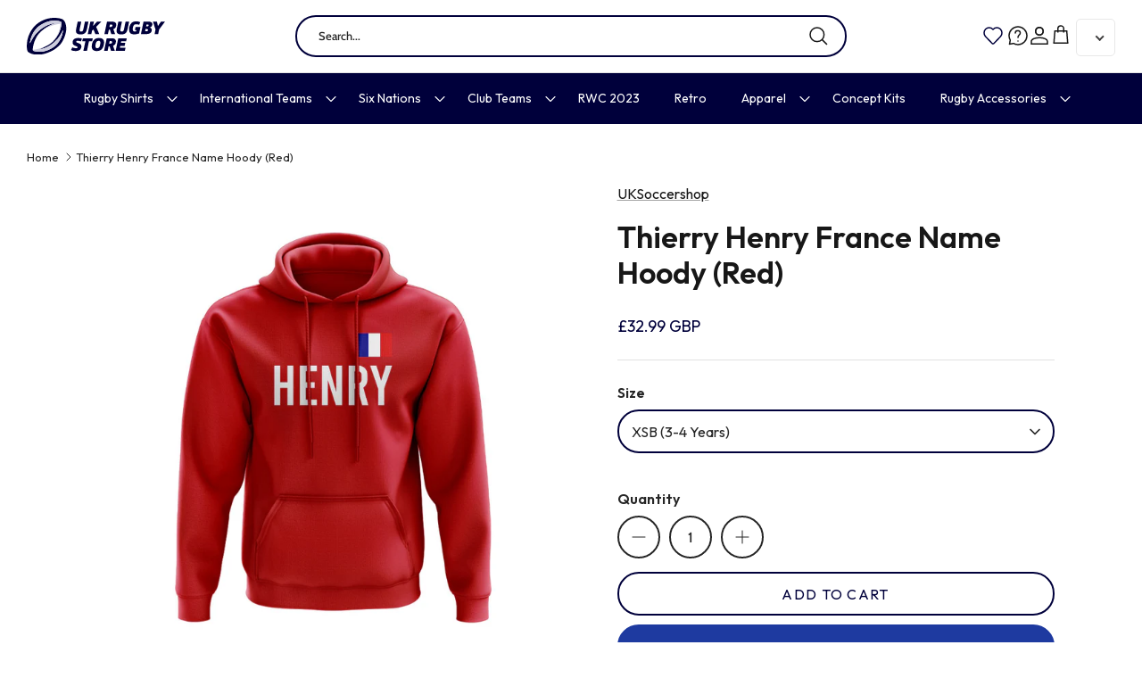

--- FILE ---
content_type: text/html; charset=utf-8
request_url: https://www.ukrugbystore.com/products/thierry-henry-france-name-hoody-red-337146
body_size: 43978
content:
<!DOCTYPE html><html lang="en" dir="ltr">
<head>
<!-- PROGRESSIFY-ME:START -->
<link rel="manifest" href="/a/progressify/directrugby/manifest.json">
<!-- PROGRESSIFY-ME:END -->

  <!-- Symmetry 6.0.3 -->

  <title>
    
      Thierry Henry France Name Hoody (Red)
    
  </title>
<link rel="preconnect" href="https://fonts.googleapis.com">
<link rel="preconnect" href="https://fonts.gstatic.com" crossorigin>
<link href="https://fonts.googleapis.com/css2?family=Outfit:wght@100;200;300;400;500;600;700;800;900&display=swap" rel="stylesheet">
  <meta charset="utf-8" />
<meta name="viewport" content="width=device-width,initial-scale=1.0" />
<meta http-equiv="X-UA-Compatible" content="IE=edge">

<link rel="preconnect" href="https://cdn.shopify.com" crossorigin>
<link rel="preconnect" href="https://fonts.shopify.com" crossorigin>
<link rel="preconnect" href="https://monorail-edge.shopifysvc.com"><link rel="preload" as="font" href="//www.ukrugbystore.com/cdn/fonts/cabin/cabin_n5.0250ac238cfbbff14d3c16fcc89f227ca95d5c6f.woff2" type="font/woff2" crossorigin><link rel="preload" as="font" href="//www.ukrugbystore.com/cdn/fonts/cabin/cabin_n4.cefc6494a78f87584a6f312fea532919154f66fe.woff2" type="font/woff2" crossorigin><link rel="preload" as="font" href="//www.ukrugbystore.com/cdn/fonts/cabin/cabin_n7.255204a342bfdbc9ae2017bd4e6a90f8dbb2f561.woff2" type="font/woff2" crossorigin><link rel="preload" as="font" href="//www.ukrugbystore.com/cdn/fonts/cabin/cabin_n4.cefc6494a78f87584a6f312fea532919154f66fe.woff2" type="font/woff2" crossorigin><link rel="preload" href="//www.ukrugbystore.com/cdn/shop/t/13/assets/vendor.min.js?v=11589511144441591071711620789" as="script">
<link rel="preload" href="//www.ukrugbystore.com/cdn/shop/t/13/assets/theme.js?v=85417484044267405871711620789" as="script"><link rel="canonical" href="https://www.ukrugbystore.com/products/thierry-henry-france-name-hoody-red-337146" /><link rel="icon" href="//www.ukrugbystore.com/cdn/shop/files/favicon.png?crop=center&height=48&v=1694429341&width=48" type="image/png"><meta name="description" content="High quality Thierry Henry football Hoody, available in a range of sizes for adult mens, ladies and childrens. Support your team in style.">
<style>
    @font-face {
  font-family: Cabin;
  font-weight: 500;
  font-style: normal;
  font-display: fallback;
  src: url("//www.ukrugbystore.com/cdn/fonts/cabin/cabin_n5.0250ac238cfbbff14d3c16fcc89f227ca95d5c6f.woff2") format("woff2"),
       url("//www.ukrugbystore.com/cdn/fonts/cabin/cabin_n5.46470cf25a90d766aece73a31a42bfd8ef7a470b.woff") format("woff");
}

    @font-face {
  font-family: Cabin;
  font-weight: 700;
  font-style: normal;
  font-display: fallback;
  src: url("//www.ukrugbystore.com/cdn/fonts/cabin/cabin_n7.255204a342bfdbc9ae2017bd4e6a90f8dbb2f561.woff2") format("woff2"),
       url("//www.ukrugbystore.com/cdn/fonts/cabin/cabin_n7.e2afa22a0d0f4b64da3569c990897429d40ff5c0.woff") format("woff");
}

    @font-face {
  font-family: Cabin;
  font-weight: 500;
  font-style: normal;
  font-display: fallback;
  src: url("//www.ukrugbystore.com/cdn/fonts/cabin/cabin_n5.0250ac238cfbbff14d3c16fcc89f227ca95d5c6f.woff2") format("woff2"),
       url("//www.ukrugbystore.com/cdn/fonts/cabin/cabin_n5.46470cf25a90d766aece73a31a42bfd8ef7a470b.woff") format("woff");
}

    @font-face {
  font-family: Cabin;
  font-weight: 500;
  font-style: italic;
  font-display: fallback;
  src: url("//www.ukrugbystore.com/cdn/fonts/cabin/cabin_i5.41114c38a0d22162b36ab5069648ecffebea72e7.woff2") format("woff2"),
       url("//www.ukrugbystore.com/cdn/fonts/cabin/cabin_i5.f5f8a3f9c0c9bcec2d24d4d78763a8a222af0879.woff") format("woff");
}

    @font-face {
  font-family: Cabin;
  font-weight: 700;
  font-style: italic;
  font-display: fallback;
  src: url("//www.ukrugbystore.com/cdn/fonts/cabin/cabin_i7.ef2404c08a493e7ccbc92d8c39adf683f40e1fb5.woff2") format("woff2"),
       url("//www.ukrugbystore.com/cdn/fonts/cabin/cabin_i7.480421791818000fc8a5d4134822321b5d7964f8.woff") format("woff");
}

    @font-face {
  font-family: Cabin;
  font-weight: 700;
  font-style: normal;
  font-display: fallback;
  src: url("//www.ukrugbystore.com/cdn/fonts/cabin/cabin_n7.255204a342bfdbc9ae2017bd4e6a90f8dbb2f561.woff2") format("woff2"),
       url("//www.ukrugbystore.com/cdn/fonts/cabin/cabin_n7.e2afa22a0d0f4b64da3569c990897429d40ff5c0.woff") format("woff");
}

    @font-face {
  font-family: Cabin;
  font-weight: 400;
  font-style: normal;
  font-display: fallback;
  src: url("//www.ukrugbystore.com/cdn/fonts/cabin/cabin_n4.cefc6494a78f87584a6f312fea532919154f66fe.woff2") format("woff2"),
       url("//www.ukrugbystore.com/cdn/fonts/cabin/cabin_n4.8c16611b00f59d27f4b27ce4328dfe514ce77517.woff") format("woff");
}

    @font-face {
  font-family: Cabin;
  font-weight: 400;
  font-style: normal;
  font-display: fallback;
  src: url("//www.ukrugbystore.com/cdn/fonts/cabin/cabin_n4.cefc6494a78f87584a6f312fea532919154f66fe.woff2") format("woff2"),
       url("//www.ukrugbystore.com/cdn/fonts/cabin/cabin_n4.8c16611b00f59d27f4b27ce4328dfe514ce77517.woff") format("woff");
}

    @font-face {
  font-family: Cabin;
  font-weight: 600;
  font-style: normal;
  font-display: fallback;
  src: url("//www.ukrugbystore.com/cdn/fonts/cabin/cabin_n6.c6b1e64927bbec1c65aab7077888fb033480c4f7.woff2") format("woff2"),
       url("//www.ukrugbystore.com/cdn/fonts/cabin/cabin_n6.6c2e65d54c893ad9f1390da3b810b8e6cf976a4f.woff") format("woff");
}

  </style>

  <meta property="og:site_name" content="directrugby">
<meta property="og:url" content="https://www.ukrugbystore.com/products/thierry-henry-france-name-hoody-red-337146">
<meta property="og:title" content="Thierry Henry France Name Hoody (Red)">
<meta property="og:type" content="product">
<meta property="og:description" content="High quality Thierry Henry football Hoody, available in a range of sizes for adult mens, ladies and childrens. Support your team in style."><meta property="og:image" content="http://www.ukrugbystore.com/cdn/shop/products/4238_main_1704756405_1200x1200.jpg?v=1704772831">
  <meta property="og:image:secure_url" content="https://www.ukrugbystore.com/cdn/shop/products/4238_main_1704756405_1200x1200.jpg?v=1704772831">
  <meta property="og:image:width" content="1000">
  <meta property="og:image:height" content="1000"><meta property="og:price:amount" content="32.99">
  <meta property="og:price:currency" content="GBP"><meta name="twitter:card" content="summary_large_image">
<meta name="twitter:title" content="Thierry Henry France Name Hoody (Red)">
<meta name="twitter:description" content="High quality Thierry Henry football Hoody, available in a range of sizes for adult mens, ladies and childrens. Support your team in style.">


  <link href="//www.ukrugbystore.com/cdn/shop/t/13/assets/styles.css?v=99029375081385590901711620789" rel="stylesheet" type="text/css" media="all" />


    <link href="//www.ukrugbystore.com/cdn/shop/t/13/assets/custom.css?v=126836126713099101441711640629" rel="stylesheet" type="text/css" media="all" />
<link rel="stylesheet" href="//www.ukrugbystore.com/cdn/shop/t/13/assets/swatches.css?v=26523251261320585131711620789" media="print" onload="this.media='all'">
    <noscript><link rel="stylesheet" href="//www.ukrugbystore.com/cdn/shop/t/13/assets/swatches.css?v=26523251261320585131711620789"></noscript><script>
    window.theme = window.theme || {};
    theme.money_format_with_product_code_preference = "\u003cspan class=money\u003e£{{amount}}\u003c\/span\u003e";
    theme.money_format_with_cart_code_preference = "\u003cspan class=money\u003e£{{amount}}\u003c\/span\u003e";
    theme.money_format = "\u003cspan class=money\u003e£{{amount}}\u003c\/span\u003e";
    theme.strings = {
      previous: "Previous",
      next: "Next",
      addressError: "Error looking up that address",
      addressNoResults: "No results for that address",
      addressQueryLimit: "You have exceeded the Google API usage limit. Consider upgrading to a \u003ca href=\"https:\/\/developers.google.com\/maps\/premium\/usage-limits\"\u003ePremium Plan\u003c\/a\u003e.",
      authError: "There was a problem authenticating your Google Maps API Key.",
      icon_labels_left: "Left",
      icon_labels_right: "Right",
      icon_labels_down: "Down",
      icon_labels_close: "Close",
      icon_labels_plus: "Plus",
      imageSlider: "Image slider",
      cart_terms_confirmation: "You must agree to the terms and conditions before continuing.",
      cart_general_quantity_too_high: "You can only have [QUANTITY] in your cart",
      products_listing_from: "From",
      layout_live_search_see_all: "See all results",
      products_product_add_to_cart: "Add to Cart",
      products_variant_no_stock: "Sold out",
      products_variant_non_existent: "Unavailable",
      products_product_pick_a: "Pick a",
      general_navigation_menu_toggle_aria_label: "Toggle menu",
      general_accessibility_labels_close: "Close",
      products_product_added_to_cart: "Added to cart",
      general_quick_search_pages: "Pages",
      general_quick_search_no_results: "Sorry, we couldn\u0026#39;t find any results",
      collections_general_see_all_subcollections: "See all..."
    };
    theme.routes = {
      cart_url: '/cart',
      cart_add_url: '/cart/add.js',
      cart_update_url: '/cart/update.js',
      predictive_search_url: '/search/suggest'
    };
    theme.settings = {
      cart_type: "drawer",
      after_add_to_cart: "drawer",
      quickbuy_style: "button",
      avoid_orphans: true
    };
    document.documentElement.classList.add('js');
  </script>

  <script src="//www.ukrugbystore.com/cdn/shop/t/13/assets/vendor.min.js?v=11589511144441591071711620789" defer="defer"></script>
  <script src="//www.ukrugbystore.com/cdn/shop/t/13/assets/theme.js?v=85417484044267405871711620789" defer="defer"></script>

  <script>window.performance && window.performance.mark && window.performance.mark('shopify.content_for_header.start');</script><meta name="google-site-verification" content="Gog6K3XgC6b21O1sXzIZVAlylqUtdIpk4ZIZtx1W8t0">
<meta id="shopify-digital-wallet" name="shopify-digital-wallet" content="/61420732670/digital_wallets/dialog">
<meta name="shopify-checkout-api-token" content="904de25ac651cbb78ba217ec79f1c3c1">
<meta id="in-context-paypal-metadata" data-shop-id="61420732670" data-venmo-supported="false" data-environment="production" data-locale="en_US" data-paypal-v4="true" data-currency="GBP">
<link rel="alternate" type="application/json+oembed" href="https://www.ukrugbystore.com/products/thierry-henry-france-name-hoody-red-337146.oembed">
<script async="async" src="/checkouts/internal/preloads.js?locale=en-GB"></script>
<script id="shopify-features" type="application/json">{"accessToken":"904de25ac651cbb78ba217ec79f1c3c1","betas":["rich-media-storefront-analytics"],"domain":"www.ukrugbystore.com","predictiveSearch":true,"shopId":61420732670,"locale":"en"}</script>
<script>var Shopify = Shopify || {};
Shopify.shop = "directrugby.myshopify.com";
Shopify.locale = "en";
Shopify.currency = {"active":"GBP","rate":"1.0"};
Shopify.country = "GB";
Shopify.theme = {"name":"GW: UK Rugby Store (Collection descriptions)","id":140250382590,"schema_name":"Symmetry","schema_version":"6.0.3","theme_store_id":568,"role":"main"};
Shopify.theme.handle = "null";
Shopify.theme.style = {"id":null,"handle":null};
Shopify.cdnHost = "www.ukrugbystore.com/cdn";
Shopify.routes = Shopify.routes || {};
Shopify.routes.root = "/";</script>
<script type="module">!function(o){(o.Shopify=o.Shopify||{}).modules=!0}(window);</script>
<script>!function(o){function n(){var o=[];function n(){o.push(Array.prototype.slice.apply(arguments))}return n.q=o,n}var t=o.Shopify=o.Shopify||{};t.loadFeatures=n(),t.autoloadFeatures=n()}(window);</script>
<script id="shop-js-analytics" type="application/json">{"pageType":"product"}</script>
<script defer="defer" async type="module" src="//www.ukrugbystore.com/cdn/shopifycloud/shop-js/modules/v2/client.init-shop-cart-sync_D0dqhulL.en.esm.js"></script>
<script defer="defer" async type="module" src="//www.ukrugbystore.com/cdn/shopifycloud/shop-js/modules/v2/chunk.common_CpVO7qML.esm.js"></script>
<script type="module">
  await import("//www.ukrugbystore.com/cdn/shopifycloud/shop-js/modules/v2/client.init-shop-cart-sync_D0dqhulL.en.esm.js");
await import("//www.ukrugbystore.com/cdn/shopifycloud/shop-js/modules/v2/chunk.common_CpVO7qML.esm.js");

  window.Shopify.SignInWithShop?.initShopCartSync?.({"fedCMEnabled":true,"windoidEnabled":true});

</script>
<script>(function() {
  var isLoaded = false;
  function asyncLoad() {
    if (isLoaded) return;
    isLoaded = true;
    var urls = ["https:\/\/chimpstatic.com\/mcjs-connected\/js\/users\/c2f52a9b7fac7db8610d93391\/0fd8db45b3b1fc68b34b3cc4e.js?shop=directrugby.myshopify.com","https:\/\/cdn.shopify.com\/s\/files\/1\/0614\/2073\/2670\/t\/9\/assets\/ginit.js?v=1693302051\u0026shop=directrugby.myshopify.com","https:\/\/cdn.shopify.com\/s\/files\/1\/0614\/2073\/2670\/t\/11\/assets\/doubly.js?v=1699962956\u0026shop=directrugby.myshopify.com","\/\/cdn.shopify.com\/proxy\/50bc4dc9f80f3e9110c066a3930f1e41c2af78430d751aa12efcbcf5cd64dd56\/storage.googleapis.com\/adnabu-shopify\/online-store\/aa6b38b3ece34b2aa29790e81710235744.min.js?shop=directrugby.myshopify.com\u0026sp-cache-control=cHVibGljLCBtYXgtYWdlPTkwMA","https:\/\/size-guides.esc-apps-cdn.com\/1739204524-app.directrugby.myshopify.com.js?shop=directrugby.myshopify.com"];
    for (var i = 0; i < urls.length; i++) {
      var s = document.createElement('script');
      s.type = 'text/javascript';
      s.async = true;
      s.src = urls[i];
      var x = document.getElementsByTagName('script')[0];
      x.parentNode.insertBefore(s, x);
    }
  };
  if(window.attachEvent) {
    window.attachEvent('onload', asyncLoad);
  } else {
    window.addEventListener('load', asyncLoad, false);
  }
})();</script>
<script id="__st">var __st={"a":61420732670,"offset":0,"reqid":"43335a32-9bfe-47ed-9ab3-c8700df18d9b-1764872913","pageurl":"www.ukrugbystore.com\/products\/thierry-henry-france-name-hoody-red-337146","u":"424a465416b9","p":"product","rtyp":"product","rid":8228932944126};</script>
<script>window.ShopifyPaypalV4VisibilityTracking = true;</script>
<script id="captcha-bootstrap">!function(){'use strict';const t='contact',e='account',n='new_comment',o=[[t,t],['blogs',n],['comments',n],[t,'customer']],c=[[e,'customer_login'],[e,'guest_login'],[e,'recover_customer_password'],[e,'create_customer']],r=t=>t.map((([t,e])=>`form[action*='/${t}']:not([data-nocaptcha='true']) input[name='form_type'][value='${e}']`)).join(','),a=t=>()=>t?[...document.querySelectorAll(t)].map((t=>t.form)):[];function s(){const t=[...o],e=r(t);return a(e)}const i='password',u='form_key',d=['recaptcha-v3-token','g-recaptcha-response','h-captcha-response',i],f=()=>{try{return window.sessionStorage}catch{return}},m='__shopify_v',_=t=>t.elements[u];function p(t,e,n=!1){try{const o=window.sessionStorage,c=JSON.parse(o.getItem(e)),{data:r}=function(t){const{data:e,action:n}=t;return t[m]||n?{data:e,action:n}:{data:t,action:n}}(c);for(const[e,n]of Object.entries(r))t.elements[e]&&(t.elements[e].value=n);n&&o.removeItem(e)}catch(o){console.error('form repopulation failed',{error:o})}}const l='form_type',E='cptcha';function T(t){t.dataset[E]=!0}const w=window,h=w.document,L='Shopify',v='ce_forms',y='captcha';let A=!1;((t,e)=>{const n=(g='f06e6c50-85a8-45c8-87d0-21a2b65856fe',I='https://cdn.shopify.com/shopifycloud/storefront-forms-hcaptcha/ce_storefront_forms_captcha_hcaptcha.v1.5.2.iife.js',D={infoText:'Protected by hCaptcha',privacyText:'Privacy',termsText:'Terms'},(t,e,n)=>{const o=w[L][v],c=o.bindForm;if(c)return c(t,g,e,D).then(n);var r;o.q.push([[t,g,e,D],n]),r=I,A||(h.body.append(Object.assign(h.createElement('script'),{id:'captcha-provider',async:!0,src:r})),A=!0)});var g,I,D;w[L]=w[L]||{},w[L][v]=w[L][v]||{},w[L][v].q=[],w[L][y]=w[L][y]||{},w[L][y].protect=function(t,e){n(t,void 0,e),T(t)},Object.freeze(w[L][y]),function(t,e,n,w,h,L){const[v,y,A,g]=function(t,e,n){const i=e?o:[],u=t?c:[],d=[...i,...u],f=r(d),m=r(i),_=r(d.filter((([t,e])=>n.includes(e))));return[a(f),a(m),a(_),s()]}(w,h,L),I=t=>{const e=t.target;return e instanceof HTMLFormElement?e:e&&e.form},D=t=>v().includes(t);t.addEventListener('submit',(t=>{const e=I(t);if(!e)return;const n=D(e)&&!e.dataset.hcaptchaBound&&!e.dataset.recaptchaBound,o=_(e),c=g().includes(e)&&(!o||!o.value);(n||c)&&t.preventDefault(),c&&!n&&(function(t){try{if(!f())return;!function(t){const e=f();if(!e)return;const n=_(t);if(!n)return;const o=n.value;o&&e.removeItem(o)}(t);const e=Array.from(Array(32),(()=>Math.random().toString(36)[2])).join('');!function(t,e){_(t)||t.append(Object.assign(document.createElement('input'),{type:'hidden',name:u})),t.elements[u].value=e}(t,e),function(t,e){const n=f();if(!n)return;const o=[...t.querySelectorAll(`input[type='${i}']`)].map((({name:t})=>t)),c=[...d,...o],r={};for(const[a,s]of new FormData(t).entries())c.includes(a)||(r[a]=s);n.setItem(e,JSON.stringify({[m]:1,action:t.action,data:r}))}(t,e)}catch(e){console.error('failed to persist form',e)}}(e),e.submit())}));const S=(t,e)=>{t&&!t.dataset[E]&&(n(t,e.some((e=>e===t))),T(t))};for(const o of['focusin','change'])t.addEventListener(o,(t=>{const e=I(t);D(e)&&S(e,y())}));const B=e.get('form_key'),M=e.get(l),P=B&&M;t.addEventListener('DOMContentLoaded',(()=>{const t=y();if(P)for(const e of t)e.elements[l].value===M&&p(e,B);[...new Set([...A(),...v().filter((t=>'true'===t.dataset.shopifyCaptcha))])].forEach((e=>S(e,t)))}))}(h,new URLSearchParams(w.location.search),n,t,e,['guest_login'])})(!0,!0)}();</script>
<script integrity="sha256-52AcMU7V7pcBOXWImdc/TAGTFKeNjmkeM1Pvks/DTgc=" data-source-attribution="shopify.loadfeatures" defer="defer" src="//www.ukrugbystore.com/cdn/shopifycloud/storefront/assets/storefront/load_feature-81c60534.js" crossorigin="anonymous"></script>
<script data-source-attribution="shopify.dynamic_checkout.dynamic.init">var Shopify=Shopify||{};Shopify.PaymentButton=Shopify.PaymentButton||{isStorefrontPortableWallets:!0,init:function(){window.Shopify.PaymentButton.init=function(){};var t=document.createElement("script");t.src="https://www.ukrugbystore.com/cdn/shopifycloud/portable-wallets/latest/portable-wallets.en.js",t.type="module",document.head.appendChild(t)}};
</script>
<script data-source-attribution="shopify.dynamic_checkout.buyer_consent">
  function portableWalletsHideBuyerConsent(e){var t=document.getElementById("shopify-buyer-consent"),n=document.getElementById("shopify-subscription-policy-button");t&&n&&(t.classList.add("hidden"),t.setAttribute("aria-hidden","true"),n.removeEventListener("click",e))}function portableWalletsShowBuyerConsent(e){var t=document.getElementById("shopify-buyer-consent"),n=document.getElementById("shopify-subscription-policy-button");t&&n&&(t.classList.remove("hidden"),t.removeAttribute("aria-hidden"),n.addEventListener("click",e))}window.Shopify?.PaymentButton&&(window.Shopify.PaymentButton.hideBuyerConsent=portableWalletsHideBuyerConsent,window.Shopify.PaymentButton.showBuyerConsent=portableWalletsShowBuyerConsent);
</script>
<script>
  function portableWalletsCleanup(e){e&&e.src&&console.error("Failed to load portable wallets script "+e.src);var t=document.querySelectorAll("shopify-accelerated-checkout .shopify-payment-button__skeleton, shopify-accelerated-checkout-cart .wallet-cart-button__skeleton"),e=document.getElementById("shopify-buyer-consent");for(let e=0;e<t.length;e++)t[e].remove();e&&e.remove()}function portableWalletsNotLoadedAsModule(e){e instanceof ErrorEvent&&"string"==typeof e.message&&e.message.includes("import.meta")&&"string"==typeof e.filename&&e.filename.includes("portable-wallets")&&(window.removeEventListener("error",portableWalletsNotLoadedAsModule),window.Shopify.PaymentButton.failedToLoad=e,"loading"===document.readyState?document.addEventListener("DOMContentLoaded",window.Shopify.PaymentButton.init):window.Shopify.PaymentButton.init())}window.addEventListener("error",portableWalletsNotLoadedAsModule);
</script>

<script type="module" src="https://www.ukrugbystore.com/cdn/shopifycloud/portable-wallets/latest/portable-wallets.en.js" onError="portableWalletsCleanup(this)" crossorigin="anonymous"></script>
<script nomodule>
  document.addEventListener("DOMContentLoaded", portableWalletsCleanup);
</script>

<script id='scb4127' type='text/javascript' async='' src='https://www.ukrugbystore.com/cdn/shopifycloud/privacy-banner/storefront-banner.js'></script><link id="shopify-accelerated-checkout-styles" rel="stylesheet" media="screen" href="https://www.ukrugbystore.com/cdn/shopifycloud/portable-wallets/latest/accelerated-checkout-backwards-compat.css" crossorigin="anonymous">
<style id="shopify-accelerated-checkout-cart">
        #shopify-buyer-consent {
  margin-top: 1em;
  display: inline-block;
  width: 100%;
}

#shopify-buyer-consent.hidden {
  display: none;
}

#shopify-subscription-policy-button {
  background: none;
  border: none;
  padding: 0;
  text-decoration: underline;
  font-size: inherit;
  cursor: pointer;
}

#shopify-subscription-policy-button::before {
  box-shadow: none;
}

      </style>
<script id="sections-script" data-sections="product-recommendations" defer="defer" src="//www.ukrugbystore.com/cdn/shop/t/13/compiled_assets/scripts.js?4170"></script>
<script>window.performance && window.performance.mark && window.performance.mark('shopify.content_for_header.end');</script>
<script type="text/javascript">if(typeof window.hulkappsWishlist === 'undefined') {
        window.hulkappsWishlist = {};
        }
        window.hulkappsWishlist.baseURL = '/apps/advanced-wishlist/api';
        window.hulkappsWishlist.hasAppBlockSupport = '1';
        </script>

<script>
    
    
    
    
    var gsf_conversion_data = {page_type : 'product', event : 'view_item', data : {product_data : [{variant_id : 44551039549694, product_id : 8228932944126, name : "Thierry Henry France Name Hoody (Red)", price : "32.99", currency : "GBP", sku : "p-337146-3778", brand : "UKSoccershop", variant : "XSB (3-4 Years)", category : "", quantity : "20" }], total_price : "32.99", shop_currency : "GBP"}};
    
</script>
<!-- BEGIN app block: shopify://apps/sitemap-noindex-pro-seo/blocks/app-embed/4d815e2c-5af0-46ba-8301-d0f9cf660031 -->
<!-- END app block --><!-- BEGIN app block: shopify://apps/simprosys-google-shopping-feed/blocks/core_settings_block/1f0b859e-9fa6-4007-97e8-4513aff5ff3b --><!-- BEGIN: GSF App Core Tags & Scripts by Simprosys Google Shopping Feed -->

    <!-- BEGIN app snippet: gsf_verification_code -->
    <meta name="google-site-verification" content="fZCsOrQslHh2eHp8QN8k7xSsSpLeU5uyKD78tZiZb44" />



<!-- END app snippet -->









<!-- END: GSF App Core Tags & Scripts by Simprosys Google Shopping Feed -->
<!-- END app block --><!-- BEGIN app block: shopify://apps/advanced-wishlist/blocks/app/330d9272-08ea-4193-b3e0-475a69fa65fa --><!-- BEGIN app snippet: variables --><script type="text/javascript">
    if(typeof window.hulkappsWishlist === 'undefined') {
        window.hulkappsWishlist = {};
    }
    window.hulkappsWishlist.customerID = null;
    window.hulkappsWishlist.customerName = null;
    window.hulkappsWishlist.domain = "directrugby.myshopify.com";
    window.hulkappsWishlist.productJSON = {"id":8228932944126,"title":"Thierry Henry France Name Hoody (Red)","handle":"thierry-henry-france-name-hoody-red-337146","description":"\u003cdiv\u003eHigh quality Thierry Henry football Hoody, available in a range of sizes for adult mens, ladies and childrens. Support your team in style.\u003c\/div\u003e\u003cdiv\u003e\u003cbr style=\"color: rgb(34, 34, 34); font-family: Arial, Helvetica, sans-serif; font-size: small; background-color: rgb(255, 255, 255);\"\u003e\u003c\/div\u003e","published_at":"2024-01-09T03:00:01+00:00","created_at":"2024-01-09T04:00:30+00:00","vendor":"UKSoccershop","type":"","tags":["2023-2024","continent-Oceania (OFC)","feed-agegroup-adult","feed-cl0-Thierry Henry","feed-cl1-France Rugby","feed-cl2-2023-2024","feed-cl3-Not Special","feed-cl4-Adults","feed-color-Red","feed-gender-Male","feed-gpc-1111","feed-material-polyester","feed-sizetype-regular","France Rugby","national team","Not Special","Oceania (OFC)","player_name-Thierry Henry","season-2023-2024","Team_France Rugby","team_type-national team","Thierry Henry"],"price":3299,"price_min":3299,"price_max":3299,"available":true,"price_varies":false,"compare_at_price":3299,"compare_at_price_min":3299,"compare_at_price_max":3299,"compare_at_price_varies":false,"variants":[{"id":44551039549694,"title":"XSB (3-4 Years)","option1":"XSB (3-4 Years)","option2":null,"option3":null,"sku":"p-337146-3778","requires_shipping":true,"taxable":true,"featured_image":null,"available":true,"name":"Thierry Henry France Name Hoody (Red) - XSB (3-4 Years)","public_title":"XSB (3-4 Years)","options":["XSB (3-4 Years)"],"price":3299,"weight":0,"compare_at_price":3299,"inventory_management":"shopify","barcode":"","requires_selling_plan":false,"selling_plan_allocations":[]},{"id":44551039582462,"title":"SB (5-6 Years)","option1":"SB (5-6 Years)","option2":null,"option3":null,"sku":"p-337146-3779","requires_shipping":true,"taxable":true,"featured_image":null,"available":true,"name":"Thierry Henry France Name Hoody (Red) - SB (5-6 Years)","public_title":"SB (5-6 Years)","options":["SB (5-6 Years)"],"price":3299,"weight":0,"compare_at_price":3299,"inventory_management":"shopify","barcode":"","requires_selling_plan":false,"selling_plan_allocations":[]},{"id":44551039615230,"title":"MB (7-8 Years)","option1":"MB (7-8 Years)","option2":null,"option3":null,"sku":"p-337146-3780","requires_shipping":true,"taxable":true,"featured_image":null,"available":true,"name":"Thierry Henry France Name Hoody (Red) - MB (7-8 Years)","public_title":"MB (7-8 Years)","options":["MB (7-8 Years)"],"price":3299,"weight":0,"compare_at_price":3299,"inventory_management":"shopify","barcode":"","requires_selling_plan":false,"selling_plan_allocations":[]},{"id":44551039647998,"title":"LB (9-11 Years)","option1":"LB (9-11 Years)","option2":null,"option3":null,"sku":"p-337146-3781","requires_shipping":true,"taxable":true,"featured_image":null,"available":true,"name":"Thierry Henry France Name Hoody (Red) - LB (9-11 Years)","public_title":"LB (9-11 Years)","options":["LB (9-11 Years)"],"price":3299,"weight":0,"compare_at_price":3299,"inventory_management":"shopify","barcode":"","requires_selling_plan":false,"selling_plan_allocations":[]},{"id":44551039680766,"title":"XLB (12-13 Years)","option1":"XLB (12-13 Years)","option2":null,"option3":null,"sku":"p-337146-3782","requires_shipping":true,"taxable":true,"featured_image":null,"available":true,"name":"Thierry Henry France Name Hoody (Red) - XLB (12-13 Years)","public_title":"XLB (12-13 Years)","options":["XLB (12-13 Years)"],"price":3299,"weight":0,"compare_at_price":3299,"inventory_management":"shopify","barcode":"","requires_selling_plan":false,"selling_plan_allocations":[]},{"id":44551039713534,"title":"Small (34-36\")","option1":"Small (34-36\")","option2":null,"option3":null,"sku":"p-337146-3783","requires_shipping":true,"taxable":true,"featured_image":null,"available":true,"name":"Thierry Henry France Name Hoody (Red) - Small (34-36\")","public_title":"Small (34-36\")","options":["Small (34-36\")"],"price":3299,"weight":0,"compare_at_price":3299,"inventory_management":"shopify","barcode":"","requires_selling_plan":false,"selling_plan_allocations":[]},{"id":44551039746302,"title":"Medium (38-40\")","option1":"Medium (38-40\")","option2":null,"option3":null,"sku":"p-337146-3784","requires_shipping":true,"taxable":true,"featured_image":null,"available":true,"name":"Thierry Henry France Name Hoody (Red) - Medium (38-40\")","public_title":"Medium (38-40\")","options":["Medium (38-40\")"],"price":3299,"weight":0,"compare_at_price":3299,"inventory_management":"shopify","barcode":"","requires_selling_plan":false,"selling_plan_allocations":[]},{"id":44551039779070,"title":"Large (42-44\")","option1":"Large (42-44\")","option2":null,"option3":null,"sku":"p-337146-3785","requires_shipping":true,"taxable":true,"featured_image":null,"available":true,"name":"Thierry Henry France Name Hoody (Red) - Large (42-44\")","public_title":"Large (42-44\")","options":["Large (42-44\")"],"price":3299,"weight":0,"compare_at_price":3299,"inventory_management":"shopify","barcode":"","requires_selling_plan":false,"selling_plan_allocations":[]},{"id":44551039811838,"title":"XL (45-48\")","option1":"XL (45-48\")","option2":null,"option3":null,"sku":"p-337146-3786","requires_shipping":true,"taxable":true,"featured_image":null,"available":true,"name":"Thierry Henry France Name Hoody (Red) - XL (45-48\")","public_title":"XL (45-48\")","options":["XL (45-48\")"],"price":3299,"weight":0,"compare_at_price":3299,"inventory_management":"shopify","barcode":"","requires_selling_plan":false,"selling_plan_allocations":[]},{"id":44551039844606,"title":"XXL (50-52\")","option1":"XXL (50-52\")","option2":null,"option3":null,"sku":"p-337146-3787","requires_shipping":true,"taxable":true,"featured_image":null,"available":true,"name":"Thierry Henry France Name Hoody (Red) - XXL (50-52\")","public_title":"XXL (50-52\")","options":["XXL (50-52\")"],"price":3299,"weight":0,"compare_at_price":3299,"inventory_management":"shopify","barcode":"","requires_selling_plan":false,"selling_plan_allocations":[]},{"id":44551039877374,"title":"Womens XS (Size 8 - 30\" Chest)","option1":"Womens XS (Size 8 - 30\" Chest)","option2":null,"option3":null,"sku":"p-337146-27161","requires_shipping":true,"taxable":true,"featured_image":null,"available":true,"name":"Thierry Henry France Name Hoody (Red) - Womens XS (Size 8 - 30\" Chest)","public_title":"Womens XS (Size 8 - 30\" Chest)","options":["Womens XS (Size 8 - 30\" Chest)"],"price":3299,"weight":0,"compare_at_price":3299,"inventory_management":"shopify","barcode":"","requires_selling_plan":false,"selling_plan_allocations":[]},{"id":44551039910142,"title":"Womens S (Size 10 - 32\" Chest)","option1":"Womens S (Size 10 - 32\" Chest)","option2":null,"option3":null,"sku":"p-337146-27162","requires_shipping":true,"taxable":true,"featured_image":null,"available":true,"name":"Thierry Henry France Name Hoody (Red) - Womens S (Size 10 - 32\" Chest)","public_title":"Womens S (Size 10 - 32\" Chest)","options":["Womens S (Size 10 - 32\" Chest)"],"price":3299,"weight":0,"compare_at_price":3299,"inventory_management":"shopify","barcode":"","requires_selling_plan":false,"selling_plan_allocations":[]},{"id":44551039942910,"title":"Womens M (Size 12 - 34\" Chest)","option1":"Womens M (Size 12 - 34\" Chest)","option2":null,"option3":null,"sku":"p-337146-27163","requires_shipping":true,"taxable":true,"featured_image":null,"available":true,"name":"Thierry Henry France Name Hoody (Red) - Womens M (Size 12 - 34\" Chest)","public_title":"Womens M (Size 12 - 34\" Chest)","options":["Womens M (Size 12 - 34\" Chest)"],"price":3299,"weight":0,"compare_at_price":3299,"inventory_management":"shopify","barcode":"","requires_selling_plan":false,"selling_plan_allocations":[]},{"id":44551039975678,"title":"Womens L (Size 14 - 36\" Chest)","option1":"Womens L (Size 14 - 36\" Chest)","option2":null,"option3":null,"sku":"p-337146-27164","requires_shipping":true,"taxable":true,"featured_image":null,"available":true,"name":"Thierry Henry France Name Hoody (Red) - Womens L (Size 14 - 36\" Chest)","public_title":"Womens L (Size 14 - 36\" Chest)","options":["Womens L (Size 14 - 36\" Chest)"],"price":3299,"weight":0,"compare_at_price":3299,"inventory_management":"shopify","barcode":"","requires_selling_plan":false,"selling_plan_allocations":[]},{"id":44551040008446,"title":"Womens XL (Size 16 - 40\" Chest)","option1":"Womens XL (Size 16 - 40\" Chest)","option2":null,"option3":null,"sku":"p-337146-27165","requires_shipping":true,"taxable":true,"featured_image":null,"available":true,"name":"Thierry Henry France Name Hoody (Red) - Womens XL (Size 16 - 40\" Chest)","public_title":"Womens XL (Size 16 - 40\" Chest)","options":["Womens XL (Size 16 - 40\" Chest)"],"price":3299,"weight":0,"compare_at_price":3299,"inventory_management":"shopify","barcode":"","requires_selling_plan":false,"selling_plan_allocations":[]},{"id":44551040041214,"title":"Womens XXL (Size 18 - 40\" Chest)","option1":"Womens XXL (Size 18 - 40\" Chest)","option2":null,"option3":null,"sku":"p-337146-27166","requires_shipping":true,"taxable":true,"featured_image":null,"available":true,"name":"Thierry Henry France Name Hoody (Red) - Womens XXL (Size 18 - 40\" Chest)","public_title":"Womens XXL (Size 18 - 40\" Chest)","options":["Womens XXL (Size 18 - 40\" Chest)"],"price":3299,"weight":0,"compare_at_price":3299,"inventory_management":"shopify","barcode":"","requires_selling_plan":false,"selling_plan_allocations":[]},{"id":44551040073982,"title":"0-3 mths","option1":"0-3 mths","option2":null,"option3":null,"sku":"p-337146-33091","requires_shipping":true,"taxable":true,"featured_image":null,"available":true,"name":"Thierry Henry France Name Hoody (Red) - 0-3 mths","public_title":"0-3 mths","options":["0-3 mths"],"price":3299,"weight":0,"compare_at_price":3299,"inventory_management":"shopify","barcode":"","requires_selling_plan":false,"selling_plan_allocations":[]},{"id":44551040106750,"title":"3-6 mths","option1":"3-6 mths","option2":null,"option3":null,"sku":"p-337146-33092","requires_shipping":true,"taxable":true,"featured_image":null,"available":true,"name":"Thierry Henry France Name Hoody (Red) - 3-6 mths","public_title":"3-6 mths","options":["3-6 mths"],"price":3299,"weight":0,"compare_at_price":3299,"inventory_management":"shopify","barcode":"","requires_selling_plan":false,"selling_plan_allocations":[]},{"id":44551040139518,"title":"6-12 mths","option1":"6-12 mths","option2":null,"option3":null,"sku":"p-337146-33093","requires_shipping":true,"taxable":true,"featured_image":null,"available":true,"name":"Thierry Henry France Name Hoody (Red) - 6-12 mths","public_title":"6-12 mths","options":["6-12 mths"],"price":3299,"weight":0,"compare_at_price":3299,"inventory_management":"shopify","barcode":"","requires_selling_plan":false,"selling_plan_allocations":[]},{"id":44551040172286,"title":"12-18 mths","option1":"12-18 mths","option2":null,"option3":null,"sku":"p-337146-33094","requires_shipping":true,"taxable":true,"featured_image":null,"available":true,"name":"Thierry Henry France Name Hoody (Red) - 12-18 mths","public_title":"12-18 mths","options":["12-18 mths"],"price":3299,"weight":0,"compare_at_price":3299,"inventory_management":"shopify","barcode":"","requires_selling_plan":false,"selling_plan_allocations":[]},{"id":44551040205054,"title":"18-24 mths","option1":"18-24 mths","option2":null,"option3":null,"sku":"p-337146-33095","requires_shipping":true,"taxable":true,"featured_image":null,"available":true,"name":"Thierry Henry France Name Hoody (Red) - 18-24 mths","public_title":"18-24 mths","options":["18-24 mths"],"price":3299,"weight":0,"compare_at_price":3299,"inventory_management":"shopify","barcode":"","requires_selling_plan":false,"selling_plan_allocations":[]}],"images":["\/\/www.ukrugbystore.com\/cdn\/shop\/products\/4238_main_1704756405.jpg?v=1704772831"],"featured_image":"\/\/www.ukrugbystore.com\/cdn\/shop\/products\/4238_main_1704756405.jpg?v=1704772831","options":["Size"],"media":[{"alt":"Thierry Henry France Name Hoody (Red)  UKSoccershop   ","id":33357447004414,"position":1,"preview_image":{"aspect_ratio":1.0,"height":1000,"width":1000,"src":"\/\/www.ukrugbystore.com\/cdn\/shop\/products\/4238_main_1704756405.jpg?v=1704772831"},"aspect_ratio":1.0,"height":1000,"media_type":"image","src":"\/\/www.ukrugbystore.com\/cdn\/shop\/products\/4238_main_1704756405.jpg?v=1704772831","width":1000}],"requires_selling_plan":false,"selling_plan_groups":[],"content":"\u003cdiv\u003eHigh quality Thierry Henry football Hoody, available in a range of sizes for adult mens, ladies and childrens. Support your team in style.\u003c\/div\u003e\u003cdiv\u003e\u003cbr style=\"color: rgb(34, 34, 34); font-family: Arial, Helvetica, sans-serif; font-size: small; background-color: rgb(255, 255, 255);\"\u003e\u003c\/div\u003e"};
    window.hulkappsWishlist.selectedVariant = 44551039549694;
    window.hulkappsWishlist.buttonStyleSettings = {"theme_color":"#5c6ac4","button_icon_type":"default_icon","empty_set_custom_icon":null,"filled_set_custom_icon":null,"button_style":"style_3","button_font_size":16,"button_font_weight":500,"button_border":0,"button_border_radius":0,"button_background_color":"#5c6ac4","button_text_color":"#FFFFFF","button_border_color":"#333","hover_button_background_color":"#5c6ac4","hover_button_text_color":"#FFFFFF","hover_button_border_color":"#333","position":"auto_inject","view":"grid","button_top_bottom_vertical_space":9,"button_left_right_vertical_space":16,"share_button":"hide","facebook":true,"pinterest":true,"twitter":true,"email":true,"set_icon":"set_1","modal_title":"Or Share Via","wl_floating_button":false,"floating_button_background_color":"#5c6ac4","floating_button_text_color":"#FFFFFF","floating_button_position":"bottom_right","floating_button_type":"icon","floating_button_font_size":14,"floating_button_font_weight":500,"floating_button_top_bottom_vertical_space":10,"floating_button_left_right_vertical_space":10,"hover_floating_button_background_color":"#5c6ac4","hover_floating_button_text_color":"#FFFFFF","hide_floating_button_mobile_version":false,"display_my_wishlist_as":"redirect","floating_my_wishlist_text":"My wishlist","floating_explore_more_products_button_text":"Explore more products","floating_close_button_text":"Close","show_icon_animation":true,"header_type":"header_menu","header_icon_position":"manual_header_icon","header_icon_selector":"a[href='\/cart']","header_icon_color":"#000","header_icon_size":16,"header_icon_weight":500,"icon_type":"outline","icon_size":16,"icon_fill_color":"#ffffff","icon_border_color":"#ffffff","icon_hover_color":"#5c6ac4","icon_background_type":"icon_no_background","icon_background_color":"#cccccc","selected_icon_fill_color":"#5c6ac4","selected_icon_border_color":"#5c6ac4","custom_wishlist_icon":false,"custom_wishlist_icon_right":true,"collection_icon_type":"outline","collection_icon_size":16,"collection_icon_fill_color":"#5c6ac4","collection_icon_border_color":"#5c6ac4","collection_icon_hover_color":"#f5f5f5","collection_icon_background_type":"icon_no_background","collection_icon_background_color":"#cccccc","collection_selected_icon_fill_color":"#5c6ac4","collection_selected_icon_border_color":"#5c6ac4","collection_count_layout":"beside_count","customize_product_icon":false,"customize_collection_icon":false,"collection_count_background_color":"#5c6ac4","collection_count_color":"#ffffff","individual_save_items_text_color":"#000000","individual_save_items_font_size":16,"individual_save_items_font_thickness":500,"save_for_later_type":"individual_button","global_button_bg_color":"#5c6ac4","global_button_text_color":"#ffffff","global_button_border_color":"#5c6ac4","global_button_border_width":0,"global_button_font_size":16,"global_button_font_thickness":500,"global_button_border_radius":0,"global_button_horizontal_space":7,"global_button_vertical_space":10,"empty_set_custom_icon_text":"Choose file","filled_set_custom_icon_text":"Choose file","share_email":true};
    window.hulkappsWishlist.generalSettings = {"frontend_enabled":true,"facebook_pixel_code":null,"google_conversion_tracking_code":null,"is_guest_enabled":true,"delete_on_move_to_wishlist":true,"public_wishlist_count":"hide","product_compact_numbers":false,"product_page_tooltip":true,"tooltip_message":"This item has been wishlisted","tooltip_time_message":"time(s)","collection_wishlist_count":"hide","collection_compact_numbers":false,"display_zero_counter":false,"wishlist_header_count":"hide","can_share_wishlist":false,"has_multiple_wishlist":false,"can_subscribe_wishlist":false,"css_style":null,"stay_WL_page_after_add_cart":true,"is_my_wishlist_custom_title":true,"my_wishlist_custom_title":"My Wishlist","app_proxy_prefix":"apps","app_proxy_path":"wishlist","account_page_link":true,"button_layout":"simple_button","wl_account_page_link":true,"product_click_option":"show_product_details","header_count_background_color":"#5C6AC4","header_count_color":"#FFFFFF","per_page":12,"wishlist_view":"both","price_color":"#3d4246","date_color":"#69727b","price_font_size":14,"header_font_size":26,"pd_name_font_size":14,"login_message_font_size":26,"date_format":"d F Y","customer_consent":false,"show_variant_picker":true,"save_for_later_status":true,"delete_old_wishlist":false,"delete_wishlist_after_days":7,"remove_share_wl_items":false,"klaviyo":{"status":false,"public_key":null,"private_key":null,"out_of_stock":false},"zapier_integration":false,"shopify_flow_integration":false,"google_sheet_integration":false,"wishlist_products_google_sheet_key":null,"save_later_items_google_sheet_key":null,"total_wishlist_count":false,"popup_delay":"7","custom_js":null,"theme_publish_notification":true,"bulk_action_enabled":true,"custom_title_position":false,"title_position":"left","pagination_type":"pagination","wishlist_notifications":true,"empty_wishlist_button_link":"\/checkout","is_empty_wishlist_button_link":false,"load_more":{"background":"#5c6ac4","color":"#ffffff","size":"16","border_color":"#2e3561"},"help_button":{"status":false,"content":"\u003ch3 style=\"text-align: center\"\u003eWishlist management page\u003c\/h3\u003e\u003cul\u003e\u003cli\u003eThis page allows you to manage and add wishlist items directly to the cart.\u003c\/li\u003e\u003cli\u003eShare your public wishlist on social media, through links, and via custom email.\u003c\/li\u003e\u003cli\u003eYou can subscribe to get update about your wishlist items.\u003c\/li\u003e\u003c\/ul\u003e"},"recommend":{"status":false,"type":"newest","collection_id":null,"product_ids":[],"products":[],"quick_add":true,"show_navigation":true,"per_slide":4,"detail_box_color":"white","hover_button_color":"#4c4749","heading_color":"black","arrow_color":"black","product_text_color":"black"}};
    window.hulkappsWishlist.languageSettings = {"button_text":"Add to wishlist","tooltip_text":"This item has been wishlisted (X) items","success_button_text":"Added to wishlist","save_button_text":"Save","create_wishlist_button":"Save","heading_text":"Add to wishlist","unsubscribe_button":"Close","unsubscribe_title":"You have been unsubscribed","unsubscribe_content":"You will no longer receive emails about wishlist activities from this store.","wishlist":{"placeholder":"Ex. Watch","choose":"Choose wishlist","create":"Create a new wishlist","my":"My wishlist"},"success_message":{"wishlist_create":"Wishlist created successfully!","wishlist_update":"Wishlist updated successfully!","wishlist_move":"Wishlist moved successfully!","subscribe":"Subscribed to wishlist successfully!","without_login":"Product has been added to your wishlist, please \u003ca href=\"\/account\"\u003elogin\u003c\/a\u003e to save it permanently. You can view your wishlist \u003ca href=\"\/apps\/advanced-wishlist\"\u003ehere\u003c\/a\u003e.","for_login_users":"Product has been successfully added to your wishlist, view \u003ca href='\/apps\/wishlist''\u003eMy Wishlist\u003c\/a\u003e.","for_update_login_users":"Product has been successfully updated in your wishlist, view \u003ca href='\/apps\/wishlist'\u003eMy Wishlist\u003c\/a\u003e.","for_guest_login_disabled":"Please \u003ca href=\"\/account\"\u003elogin\u003c\/a\u003e to add this product to your wishlist.","for_wishlist_removed":"Wishlist deleted successfully!","for_item_removed":"Product has been successfully removed from your wishlist.","without_login_latest":"{Product} has been temporarily added to your wishlist, please \u003ca href=\"\/account\"\u003elogin\u003c\/a\u003e to save it permanently.","for_login_users_latest":"{Product} has been successfully added to your wishlist, view \u003ca href='\/apps\/wishlist'\u003eMy Wishlist\u003c\/a\u003e.","for_update_login_users_latest":"{Product} has been successfully updated in your wishlist, view \u003ca href='\/apps\/wishlist'\u003eMy Wishlist\u003c\/a\u003e.","for_multiple_item_removed":"{Count} products has been successfully removed from your wishlist.","item_move_to_cart":"Product added to cart successfully!","variant_changed":"Product variant changed successfully!","variant_changed_latest":"{Product} variant has been successfully changed!","quantity_changed":"Product quantity changed successfully!","quantity_changed_latest":"{Product} quantity has been successfully changed!"},"shared_email":{"title":"Share List Via Email","send_button":"SHARE WISHLIST","subject":"{shopper_name} shared their wishlist!","body":"Hey there! Check out My Wishlist:","name":"Sender Name*","email":"Recipient’s Email*","subject_label":"Subject*","body_label":"Message*"},"action_button":{"share":"Share","subscribe":"Subscribe","subscribed":"Subscribed","my_account":"My account","account_page":"My wishlist","quick_add":"QUICK ADD","email":"Email","help_text":"Learn more","save_button_text":"Save","load_more":"Load more"},"no_data_found":"No data found!","placeholder_searchbox":"Search products","placeholder__wishlistsearchbox":"Search wishlists","date_label":"Added on","button":{"move_to_cart":"Move to cart","after_move_to_cart":"Products added to cart.","delete":"Delete","out_of_stock":"Out of stock","save_for_later":"Save for later","save_all_for_later":"Save all for later","save_all_for_later_excluded_products":"All products, except {product-title} have been successfully added to your wishlist.","log_in":"Login","add_product":"Return to shop","previous":"Previous","next":"Next","delete_yes":"Yes","delete_no":"No"},"subscribe":{"input_field_text":"Enter your email","input_field":"See product details","button_text":"Subscribe"},"title":{"empty_wishlist":"Please add product to your wishlist to see them here.","login":"Login to see your wishlist!","guest_wishlist_title":"My wishlist","new_wishlist_text":"New wishlist","delete_wishlist_text":"Are you sure you want to delete this wishlist?","delete_bulk_product_text":"Are you sure you want to delete selected products?","delete_product_text":"Are you sure you want to delete this product?","move_bulk_wishlist_text":"Are you sure you want to move selected products to your cart?","move_wishlist_text":"Are you sure you want to move this item to your cart?","select_all_text":"Select All","move_to_cart_text":"Move to cart","delete_text":"Delete","featured_product":"You may also like"},"popup":{"title":"Subscribe and get alerts about your wishlist.","subscribe_message":"We will notify you on events like low stock, price drop or general reminders so that you dont miss the deal."},"error_message":{"product_detail":"Product details not found!","product_variant_detail":"Product variant details not found!","wishlist":"Wishlist not found!","wishlist_already_use":"Wishlist name already in use! Please use a different name.","can_subscribe_wishlist":"Unable to subscribe to the wishlist! Please contact your store owner!","max_wishlist_limit":"Maximum wishlist product limit exceeded!","subscribe_empty_email":"Please enter a email address!","subscribe_invalid_email":"Please enter a valid email address!"},"latest_notification_box":false};
</script>
<!-- END app snippet -->
<!-- BEGIN app snippet: global --><link href="//cdn.shopify.com/extensions/019a9b39-cff4-7914-b7b2-75d6d2f6aef9/app-extension-254/assets/hulkapps-wishlist-styles.css" rel="stylesheet" type="text/css" media="all" />
<script src="https://cdn.shopify.com/extensions/019a9b39-cff4-7914-b7b2-75d6d2f6aef9/app-extension-254/assets/hulkapps-wishlist-global.js" async></script>
<script src="https://cdn.shopify.com/extensions/019a9b39-cff4-7914-b7b2-75d6d2f6aef9/app-extension-254/assets/hulkapps-wishlist-modals.js" async></script>





<!-- END app snippet -->


<!-- END app block --><!-- BEGIN app block: shopify://apps/klaviyo-email-marketing-sms/blocks/klaviyo-onsite-embed/2632fe16-c075-4321-a88b-50b567f42507 -->












  <script async src="https://static.klaviyo.com/onsite/js/VKKsbV/klaviyo.js?company_id=VKKsbV"></script>
  <script>!function(){if(!window.klaviyo){window._klOnsite=window._klOnsite||[];try{window.klaviyo=new Proxy({},{get:function(n,i){return"push"===i?function(){var n;(n=window._klOnsite).push.apply(n,arguments)}:function(){for(var n=arguments.length,o=new Array(n),w=0;w<n;w++)o[w]=arguments[w];var t="function"==typeof o[o.length-1]?o.pop():void 0,e=new Promise((function(n){window._klOnsite.push([i].concat(o,[function(i){t&&t(i),n(i)}]))}));return e}}})}catch(n){window.klaviyo=window.klaviyo||[],window.klaviyo.push=function(){var n;(n=window._klOnsite).push.apply(n,arguments)}}}}();</script>

  
    <script id="viewed_product">
      if (item == null) {
        var _learnq = _learnq || [];

        var MetafieldReviews = null
        var MetafieldYotpoRating = null
        var MetafieldYotpoCount = null
        var MetafieldLooxRating = null
        var MetafieldLooxCount = null
        var okendoProduct = null
        var okendoProductReviewCount = null
        var okendoProductReviewAverageValue = null
        try {
          // The following fields are used for Customer Hub recently viewed in order to add reviews.
          // This information is not part of __kla_viewed. Instead, it is part of __kla_viewed_reviewed_items
          MetafieldReviews = {};
          MetafieldYotpoRating = null
          MetafieldYotpoCount = null
          MetafieldLooxRating = null
          MetafieldLooxCount = null

          okendoProduct = null
          // If the okendo metafield is not legacy, it will error, which then requires the new json formatted data
          if (okendoProduct && 'error' in okendoProduct) {
            okendoProduct = null
          }
          okendoProductReviewCount = okendoProduct ? okendoProduct.reviewCount : null
          okendoProductReviewAverageValue = okendoProduct ? okendoProduct.reviewAverageValue : null
        } catch (error) {
          console.error('Error in Klaviyo onsite reviews tracking:', error);
        }

        var item = {
          Name: "Thierry Henry France Name Hoody (Red)",
          ProductID: 8228932944126,
          Categories: ["France Rugby Shirts","International Teams","Rugby Accessories","Rugby Hoodies","Rugby Shirt Mens","Rugby World Cup Shirts","Six Nations Rugby Shirts","Smart Products Filter Index - Do not delete"],
          ImageURL: "https://www.ukrugbystore.com/cdn/shop/products/4238_main_1704756405_grande.jpg?v=1704772831",
          URL: "https://www.ukrugbystore.com/products/thierry-henry-france-name-hoody-red-337146",
          Brand: "UKSoccershop",
          Price: "£32.99",
          Value: "32.99",
          CompareAtPrice: "£32.99"
        };
        _learnq.push(['track', 'Viewed Product', item]);
        _learnq.push(['trackViewedItem', {
          Title: item.Name,
          ItemId: item.ProductID,
          Categories: item.Categories,
          ImageUrl: item.ImageURL,
          Url: item.URL,
          Metadata: {
            Brand: item.Brand,
            Price: item.Price,
            Value: item.Value,
            CompareAtPrice: item.CompareAtPrice
          },
          metafields:{
            reviews: MetafieldReviews,
            yotpo:{
              rating: MetafieldYotpoRating,
              count: MetafieldYotpoCount,
            },
            loox:{
              rating: MetafieldLooxRating,
              count: MetafieldLooxCount,
            },
            okendo: {
              rating: okendoProductReviewAverageValue,
              count: okendoProductReviewCount,
            }
          }
        }]);
      }
    </script>
  




  <script>
    window.klaviyoReviewsProductDesignMode = false
  </script>







<!-- END app block --><script src="https://cdn.shopify.com/extensions/019ae4a3-0eeb-72f3-a087-e107630ece43/option-cli3-366/assets/gpomain.js" type="text/javascript" defer="defer"></script>
<link href="https://monorail-edge.shopifysvc.com" rel="dns-prefetch">
<script>(function(){if ("sendBeacon" in navigator && "performance" in window) {try {var session_token_from_headers = performance.getEntriesByType('navigation')[0].serverTiming.find(x => x.name == '_s').description;} catch {var session_token_from_headers = undefined;}var session_cookie_matches = document.cookie.match(/_shopify_s=([^;]*)/);var session_token_from_cookie = session_cookie_matches && session_cookie_matches.length === 2 ? session_cookie_matches[1] : "";var session_token = session_token_from_headers || session_token_from_cookie || "";function handle_abandonment_event(e) {var entries = performance.getEntries().filter(function(entry) {return /monorail-edge.shopifysvc.com/.test(entry.name);});if (!window.abandonment_tracked && entries.length === 0) {window.abandonment_tracked = true;var currentMs = Date.now();var navigation_start = performance.timing.navigationStart;var payload = {shop_id: 61420732670,url: window.location.href,navigation_start,duration: currentMs - navigation_start,session_token,page_type: "product"};window.navigator.sendBeacon("https://monorail-edge.shopifysvc.com/v1/produce", JSON.stringify({schema_id: "online_store_buyer_site_abandonment/1.1",payload: payload,metadata: {event_created_at_ms: currentMs,event_sent_at_ms: currentMs}}));}}window.addEventListener('pagehide', handle_abandonment_event);}}());</script>
<script id="web-pixels-manager-setup">(function e(e,d,r,n,o){if(void 0===o&&(o={}),!Boolean(null===(a=null===(i=window.Shopify)||void 0===i?void 0:i.analytics)||void 0===a?void 0:a.replayQueue)){var i,a;window.Shopify=window.Shopify||{};var t=window.Shopify;t.analytics=t.analytics||{};var s=t.analytics;s.replayQueue=[],s.publish=function(e,d,r){return s.replayQueue.push([e,d,r]),!0};try{self.performance.mark("wpm:start")}catch(e){}var l=function(){var e={modern:/Edge?\/(1{2}[4-9]|1[2-9]\d|[2-9]\d{2}|\d{4,})\.\d+(\.\d+|)|Firefox\/(1{2}[4-9]|1[2-9]\d|[2-9]\d{2}|\d{4,})\.\d+(\.\d+|)|Chrom(ium|e)\/(9{2}|\d{3,})\.\d+(\.\d+|)|(Maci|X1{2}).+ Version\/(15\.\d+|(1[6-9]|[2-9]\d|\d{3,})\.\d+)([,.]\d+|)( \(\w+\)|)( Mobile\/\w+|) Safari\/|Chrome.+OPR\/(9{2}|\d{3,})\.\d+\.\d+|(CPU[ +]OS|iPhone[ +]OS|CPU[ +]iPhone|CPU IPhone OS|CPU iPad OS)[ +]+(15[._]\d+|(1[6-9]|[2-9]\d|\d{3,})[._]\d+)([._]\d+|)|Android:?[ /-](13[3-9]|1[4-9]\d|[2-9]\d{2}|\d{4,})(\.\d+|)(\.\d+|)|Android.+Firefox\/(13[5-9]|1[4-9]\d|[2-9]\d{2}|\d{4,})\.\d+(\.\d+|)|Android.+Chrom(ium|e)\/(13[3-9]|1[4-9]\d|[2-9]\d{2}|\d{4,})\.\d+(\.\d+|)|SamsungBrowser\/([2-9]\d|\d{3,})\.\d+/,legacy:/Edge?\/(1[6-9]|[2-9]\d|\d{3,})\.\d+(\.\d+|)|Firefox\/(5[4-9]|[6-9]\d|\d{3,})\.\d+(\.\d+|)|Chrom(ium|e)\/(5[1-9]|[6-9]\d|\d{3,})\.\d+(\.\d+|)([\d.]+$|.*Safari\/(?![\d.]+ Edge\/[\d.]+$))|(Maci|X1{2}).+ Version\/(10\.\d+|(1[1-9]|[2-9]\d|\d{3,})\.\d+)([,.]\d+|)( \(\w+\)|)( Mobile\/\w+|) Safari\/|Chrome.+OPR\/(3[89]|[4-9]\d|\d{3,})\.\d+\.\d+|(CPU[ +]OS|iPhone[ +]OS|CPU[ +]iPhone|CPU IPhone OS|CPU iPad OS)[ +]+(10[._]\d+|(1[1-9]|[2-9]\d|\d{3,})[._]\d+)([._]\d+|)|Android:?[ /-](13[3-9]|1[4-9]\d|[2-9]\d{2}|\d{4,})(\.\d+|)(\.\d+|)|Mobile Safari.+OPR\/([89]\d|\d{3,})\.\d+\.\d+|Android.+Firefox\/(13[5-9]|1[4-9]\d|[2-9]\d{2}|\d{4,})\.\d+(\.\d+|)|Android.+Chrom(ium|e)\/(13[3-9]|1[4-9]\d|[2-9]\d{2}|\d{4,})\.\d+(\.\d+|)|Android.+(UC? ?Browser|UCWEB|U3)[ /]?(15\.([5-9]|\d{2,})|(1[6-9]|[2-9]\d|\d{3,})\.\d+)\.\d+|SamsungBrowser\/(5\.\d+|([6-9]|\d{2,})\.\d+)|Android.+MQ{2}Browser\/(14(\.(9|\d{2,})|)|(1[5-9]|[2-9]\d|\d{3,})(\.\d+|))(\.\d+|)|K[Aa][Ii]OS\/(3\.\d+|([4-9]|\d{2,})\.\d+)(\.\d+|)/},d=e.modern,r=e.legacy,n=navigator.userAgent;return n.match(d)?"modern":n.match(r)?"legacy":"unknown"}(),u="modern"===l?"modern":"legacy",c=(null!=n?n:{modern:"",legacy:""})[u],f=function(e){return[e.baseUrl,"/wpm","/b",e.hashVersion,"modern"===e.buildTarget?"m":"l",".js"].join("")}({baseUrl:d,hashVersion:r,buildTarget:u}),m=function(e){var d=e.version,r=e.bundleTarget,n=e.surface,o=e.pageUrl,i=e.monorailEndpoint;return{emit:function(e){var a=e.status,t=e.errorMsg,s=(new Date).getTime(),l=JSON.stringify({metadata:{event_sent_at_ms:s},events:[{schema_id:"web_pixels_manager_load/3.1",payload:{version:d,bundle_target:r,page_url:o,status:a,surface:n,error_msg:t},metadata:{event_created_at_ms:s}}]});if(!i)return console&&console.warn&&console.warn("[Web Pixels Manager] No Monorail endpoint provided, skipping logging."),!1;try{return self.navigator.sendBeacon.bind(self.navigator)(i,l)}catch(e){}var u=new XMLHttpRequest;try{return u.open("POST",i,!0),u.setRequestHeader("Content-Type","text/plain"),u.send(l),!0}catch(e){return console&&console.warn&&console.warn("[Web Pixels Manager] Got an unhandled error while logging to Monorail."),!1}}}}({version:r,bundleTarget:l,surface:e.surface,pageUrl:self.location.href,monorailEndpoint:e.monorailEndpoint});try{o.browserTarget=l,function(e){var d=e.src,r=e.async,n=void 0===r||r,o=e.onload,i=e.onerror,a=e.sri,t=e.scriptDataAttributes,s=void 0===t?{}:t,l=document.createElement("script"),u=document.querySelector("head"),c=document.querySelector("body");if(l.async=n,l.src=d,a&&(l.integrity=a,l.crossOrigin="anonymous"),s)for(var f in s)if(Object.prototype.hasOwnProperty.call(s,f))try{l.dataset[f]=s[f]}catch(e){}if(o&&l.addEventListener("load",o),i&&l.addEventListener("error",i),u)u.appendChild(l);else{if(!c)throw new Error("Did not find a head or body element to append the script");c.appendChild(l)}}({src:f,async:!0,onload:function(){if(!function(){var e,d;return Boolean(null===(d=null===(e=window.Shopify)||void 0===e?void 0:e.analytics)||void 0===d?void 0:d.initialized)}()){var d=window.webPixelsManager.init(e)||void 0;if(d){var r=window.Shopify.analytics;r.replayQueue.forEach((function(e){var r=e[0],n=e[1],o=e[2];d.publishCustomEvent(r,n,o)})),r.replayQueue=[],r.publish=d.publishCustomEvent,r.visitor=d.visitor,r.initialized=!0}}},onerror:function(){return m.emit({status:"failed",errorMsg:"".concat(f," has failed to load")})},sri:function(e){var d=/^sha384-[A-Za-z0-9+/=]+$/;return"string"==typeof e&&d.test(e)}(c)?c:"",scriptDataAttributes:o}),m.emit({status:"loading"})}catch(e){m.emit({status:"failed",errorMsg:(null==e?void 0:e.message)||"Unknown error"})}}})({shopId: 61420732670,storefrontBaseUrl: "https://www.ukrugbystore.com",extensionsBaseUrl: "https://extensions.shopifycdn.com/cdn/shopifycloud/web-pixels-manager",monorailEndpoint: "https://monorail-edge.shopifysvc.com/unstable/produce_batch",surface: "storefront-renderer",enabledBetaFlags: ["2dca8a86"],webPixelsConfigList: [{"id":"579535102","configuration":"{\"pixel_id\":\"1949791632224445\",\"pixel_type\":\"facebook_pixel\"}","eventPayloadVersion":"v1","runtimeContext":"OPEN","scriptVersion":"ca16bc87fe92b6042fbaa3acc2fbdaa6","type":"APP","apiClientId":2329312,"privacyPurposes":["ANALYTICS","MARKETING","SALE_OF_DATA"],"dataSharingAdjustments":{"protectedCustomerApprovalScopes":["read_customer_address","read_customer_email","read_customer_name","read_customer_personal_data","read_customer_phone"]}},{"id":"420806910","configuration":"{\"config\":\"{\\\"google_tag_ids\\\":[\\\"G-0LWMN18K7B\\\",\\\"GT-55KDS24\\\"],\\\"target_country\\\":\\\"GB\\\",\\\"gtag_events\\\":[{\\\"type\\\":\\\"search\\\",\\\"action_label\\\":\\\"G-0LWMN18K7B\\\"},{\\\"type\\\":\\\"begin_checkout\\\",\\\"action_label\\\":\\\"G-0LWMN18K7B\\\"},{\\\"type\\\":\\\"view_item\\\",\\\"action_label\\\":[\\\"G-0LWMN18K7B\\\",\\\"MC-SNFR43BL2N\\\"]},{\\\"type\\\":\\\"purchase\\\",\\\"action_label\\\":[\\\"G-0LWMN18K7B\\\",\\\"MC-SNFR43BL2N\\\"]},{\\\"type\\\":\\\"page_view\\\",\\\"action_label\\\":[\\\"G-0LWMN18K7B\\\",\\\"MC-SNFR43BL2N\\\"]},{\\\"type\\\":\\\"add_payment_info\\\",\\\"action_label\\\":\\\"G-0LWMN18K7B\\\"},{\\\"type\\\":\\\"add_to_cart\\\",\\\"action_label\\\":\\\"G-0LWMN18K7B\\\"}],\\\"enable_monitoring_mode\\\":false}\"}","eventPayloadVersion":"v1","runtimeContext":"OPEN","scriptVersion":"b2a88bafab3e21179ed38636efcd8a93","type":"APP","apiClientId":1780363,"privacyPurposes":[],"dataSharingAdjustments":{"protectedCustomerApprovalScopes":["read_customer_address","read_customer_email","read_customer_name","read_customer_personal_data","read_customer_phone"]}},{"id":"30736638","configuration":"{\"campaignID\":\"22505\",\"externalExecutionURL\":\"https:\/\/engine.saasler.com\/api\/v1\/webhook_executions\/b2cff5475eb82482802f09bc6f01b071\"}","eventPayloadVersion":"v1","runtimeContext":"STRICT","scriptVersion":"d89aa9260a7e3daa33c6dca1e641a0ca","type":"APP","apiClientId":3546795,"privacyPurposes":[],"dataSharingAdjustments":{"protectedCustomerApprovalScopes":["read_customer_email","read_customer_personal_data"]}},{"id":"63996158","eventPayloadVersion":"v1","runtimeContext":"LAX","scriptVersion":"1","type":"CUSTOM","privacyPurposes":["ANALYTICS"],"name":"Google Analytics tag (migrated)"},{"id":"85623038","eventPayloadVersion":"1","runtimeContext":"LAX","scriptVersion":"1","type":"CUSTOM","privacyPurposes":[],"name":"Simprosys"},{"id":"shopify-app-pixel","configuration":"{}","eventPayloadVersion":"v1","runtimeContext":"STRICT","scriptVersion":"0450","apiClientId":"shopify-pixel","type":"APP","privacyPurposes":["ANALYTICS","MARKETING"]},{"id":"shopify-custom-pixel","eventPayloadVersion":"v1","runtimeContext":"LAX","scriptVersion":"0450","apiClientId":"shopify-pixel","type":"CUSTOM","privacyPurposes":["ANALYTICS","MARKETING"]}],isMerchantRequest: false,initData: {"shop":{"name":"directrugby","paymentSettings":{"currencyCode":"GBP"},"myshopifyDomain":"directrugby.myshopify.com","countryCode":"GB","storefrontUrl":"https:\/\/www.ukrugbystore.com"},"customer":null,"cart":null,"checkout":null,"productVariants":[{"price":{"amount":32.99,"currencyCode":"GBP"},"product":{"title":"Thierry Henry France Name Hoody (Red)","vendor":"UKSoccershop","id":"8228932944126","untranslatedTitle":"Thierry Henry France Name Hoody (Red)","url":"\/products\/thierry-henry-france-name-hoody-red-337146","type":""},"id":"44551039549694","image":{"src":"\/\/www.ukrugbystore.com\/cdn\/shop\/products\/4238_main_1704756405.jpg?v=1704772831"},"sku":"p-337146-3778","title":"XSB (3-4 Years)","untranslatedTitle":"XSB (3-4 Years)"},{"price":{"amount":32.99,"currencyCode":"GBP"},"product":{"title":"Thierry Henry France Name Hoody (Red)","vendor":"UKSoccershop","id":"8228932944126","untranslatedTitle":"Thierry Henry France Name Hoody (Red)","url":"\/products\/thierry-henry-france-name-hoody-red-337146","type":""},"id":"44551039582462","image":{"src":"\/\/www.ukrugbystore.com\/cdn\/shop\/products\/4238_main_1704756405.jpg?v=1704772831"},"sku":"p-337146-3779","title":"SB (5-6 Years)","untranslatedTitle":"SB (5-6 Years)"},{"price":{"amount":32.99,"currencyCode":"GBP"},"product":{"title":"Thierry Henry France Name Hoody (Red)","vendor":"UKSoccershop","id":"8228932944126","untranslatedTitle":"Thierry Henry France Name Hoody (Red)","url":"\/products\/thierry-henry-france-name-hoody-red-337146","type":""},"id":"44551039615230","image":{"src":"\/\/www.ukrugbystore.com\/cdn\/shop\/products\/4238_main_1704756405.jpg?v=1704772831"},"sku":"p-337146-3780","title":"MB (7-8 Years)","untranslatedTitle":"MB (7-8 Years)"},{"price":{"amount":32.99,"currencyCode":"GBP"},"product":{"title":"Thierry Henry France Name Hoody (Red)","vendor":"UKSoccershop","id":"8228932944126","untranslatedTitle":"Thierry Henry France Name Hoody (Red)","url":"\/products\/thierry-henry-france-name-hoody-red-337146","type":""},"id":"44551039647998","image":{"src":"\/\/www.ukrugbystore.com\/cdn\/shop\/products\/4238_main_1704756405.jpg?v=1704772831"},"sku":"p-337146-3781","title":"LB (9-11 Years)","untranslatedTitle":"LB (9-11 Years)"},{"price":{"amount":32.99,"currencyCode":"GBP"},"product":{"title":"Thierry Henry France Name Hoody (Red)","vendor":"UKSoccershop","id":"8228932944126","untranslatedTitle":"Thierry Henry France Name Hoody (Red)","url":"\/products\/thierry-henry-france-name-hoody-red-337146","type":""},"id":"44551039680766","image":{"src":"\/\/www.ukrugbystore.com\/cdn\/shop\/products\/4238_main_1704756405.jpg?v=1704772831"},"sku":"p-337146-3782","title":"XLB (12-13 Years)","untranslatedTitle":"XLB (12-13 Years)"},{"price":{"amount":32.99,"currencyCode":"GBP"},"product":{"title":"Thierry Henry France Name Hoody (Red)","vendor":"UKSoccershop","id":"8228932944126","untranslatedTitle":"Thierry Henry France Name Hoody (Red)","url":"\/products\/thierry-henry-france-name-hoody-red-337146","type":""},"id":"44551039713534","image":{"src":"\/\/www.ukrugbystore.com\/cdn\/shop\/products\/4238_main_1704756405.jpg?v=1704772831"},"sku":"p-337146-3783","title":"Small (34-36\")","untranslatedTitle":"Small (34-36\")"},{"price":{"amount":32.99,"currencyCode":"GBP"},"product":{"title":"Thierry Henry France Name Hoody (Red)","vendor":"UKSoccershop","id":"8228932944126","untranslatedTitle":"Thierry Henry France Name Hoody (Red)","url":"\/products\/thierry-henry-france-name-hoody-red-337146","type":""},"id":"44551039746302","image":{"src":"\/\/www.ukrugbystore.com\/cdn\/shop\/products\/4238_main_1704756405.jpg?v=1704772831"},"sku":"p-337146-3784","title":"Medium (38-40\")","untranslatedTitle":"Medium (38-40\")"},{"price":{"amount":32.99,"currencyCode":"GBP"},"product":{"title":"Thierry Henry France Name Hoody (Red)","vendor":"UKSoccershop","id":"8228932944126","untranslatedTitle":"Thierry Henry France Name Hoody (Red)","url":"\/products\/thierry-henry-france-name-hoody-red-337146","type":""},"id":"44551039779070","image":{"src":"\/\/www.ukrugbystore.com\/cdn\/shop\/products\/4238_main_1704756405.jpg?v=1704772831"},"sku":"p-337146-3785","title":"Large (42-44\")","untranslatedTitle":"Large (42-44\")"},{"price":{"amount":32.99,"currencyCode":"GBP"},"product":{"title":"Thierry Henry France Name Hoody (Red)","vendor":"UKSoccershop","id":"8228932944126","untranslatedTitle":"Thierry Henry France Name Hoody (Red)","url":"\/products\/thierry-henry-france-name-hoody-red-337146","type":""},"id":"44551039811838","image":{"src":"\/\/www.ukrugbystore.com\/cdn\/shop\/products\/4238_main_1704756405.jpg?v=1704772831"},"sku":"p-337146-3786","title":"XL (45-48\")","untranslatedTitle":"XL (45-48\")"},{"price":{"amount":32.99,"currencyCode":"GBP"},"product":{"title":"Thierry Henry France Name Hoody (Red)","vendor":"UKSoccershop","id":"8228932944126","untranslatedTitle":"Thierry Henry France Name Hoody (Red)","url":"\/products\/thierry-henry-france-name-hoody-red-337146","type":""},"id":"44551039844606","image":{"src":"\/\/www.ukrugbystore.com\/cdn\/shop\/products\/4238_main_1704756405.jpg?v=1704772831"},"sku":"p-337146-3787","title":"XXL (50-52\")","untranslatedTitle":"XXL (50-52\")"},{"price":{"amount":32.99,"currencyCode":"GBP"},"product":{"title":"Thierry Henry France Name Hoody (Red)","vendor":"UKSoccershop","id":"8228932944126","untranslatedTitle":"Thierry Henry France Name Hoody (Red)","url":"\/products\/thierry-henry-france-name-hoody-red-337146","type":""},"id":"44551039877374","image":{"src":"\/\/www.ukrugbystore.com\/cdn\/shop\/products\/4238_main_1704756405.jpg?v=1704772831"},"sku":"p-337146-27161","title":"Womens XS (Size 8 - 30\" Chest)","untranslatedTitle":"Womens XS (Size 8 - 30\" Chest)"},{"price":{"amount":32.99,"currencyCode":"GBP"},"product":{"title":"Thierry Henry France Name Hoody (Red)","vendor":"UKSoccershop","id":"8228932944126","untranslatedTitle":"Thierry Henry France Name Hoody (Red)","url":"\/products\/thierry-henry-france-name-hoody-red-337146","type":""},"id":"44551039910142","image":{"src":"\/\/www.ukrugbystore.com\/cdn\/shop\/products\/4238_main_1704756405.jpg?v=1704772831"},"sku":"p-337146-27162","title":"Womens S (Size 10 - 32\" Chest)","untranslatedTitle":"Womens S (Size 10 - 32\" Chest)"},{"price":{"amount":32.99,"currencyCode":"GBP"},"product":{"title":"Thierry Henry France Name Hoody (Red)","vendor":"UKSoccershop","id":"8228932944126","untranslatedTitle":"Thierry Henry France Name Hoody (Red)","url":"\/products\/thierry-henry-france-name-hoody-red-337146","type":""},"id":"44551039942910","image":{"src":"\/\/www.ukrugbystore.com\/cdn\/shop\/products\/4238_main_1704756405.jpg?v=1704772831"},"sku":"p-337146-27163","title":"Womens M (Size 12 - 34\" Chest)","untranslatedTitle":"Womens M (Size 12 - 34\" Chest)"},{"price":{"amount":32.99,"currencyCode":"GBP"},"product":{"title":"Thierry Henry France Name Hoody (Red)","vendor":"UKSoccershop","id":"8228932944126","untranslatedTitle":"Thierry Henry France Name Hoody (Red)","url":"\/products\/thierry-henry-france-name-hoody-red-337146","type":""},"id":"44551039975678","image":{"src":"\/\/www.ukrugbystore.com\/cdn\/shop\/products\/4238_main_1704756405.jpg?v=1704772831"},"sku":"p-337146-27164","title":"Womens L (Size 14 - 36\" Chest)","untranslatedTitle":"Womens L (Size 14 - 36\" Chest)"},{"price":{"amount":32.99,"currencyCode":"GBP"},"product":{"title":"Thierry Henry France Name Hoody (Red)","vendor":"UKSoccershop","id":"8228932944126","untranslatedTitle":"Thierry Henry France Name Hoody (Red)","url":"\/products\/thierry-henry-france-name-hoody-red-337146","type":""},"id":"44551040008446","image":{"src":"\/\/www.ukrugbystore.com\/cdn\/shop\/products\/4238_main_1704756405.jpg?v=1704772831"},"sku":"p-337146-27165","title":"Womens XL (Size 16 - 40\" Chest)","untranslatedTitle":"Womens XL (Size 16 - 40\" Chest)"},{"price":{"amount":32.99,"currencyCode":"GBP"},"product":{"title":"Thierry Henry France Name Hoody (Red)","vendor":"UKSoccershop","id":"8228932944126","untranslatedTitle":"Thierry Henry France Name Hoody (Red)","url":"\/products\/thierry-henry-france-name-hoody-red-337146","type":""},"id":"44551040041214","image":{"src":"\/\/www.ukrugbystore.com\/cdn\/shop\/products\/4238_main_1704756405.jpg?v=1704772831"},"sku":"p-337146-27166","title":"Womens XXL (Size 18 - 40\" Chest)","untranslatedTitle":"Womens XXL (Size 18 - 40\" Chest)"},{"price":{"amount":32.99,"currencyCode":"GBP"},"product":{"title":"Thierry Henry France Name Hoody (Red)","vendor":"UKSoccershop","id":"8228932944126","untranslatedTitle":"Thierry Henry France Name Hoody (Red)","url":"\/products\/thierry-henry-france-name-hoody-red-337146","type":""},"id":"44551040073982","image":{"src":"\/\/www.ukrugbystore.com\/cdn\/shop\/products\/4238_main_1704756405.jpg?v=1704772831"},"sku":"p-337146-33091","title":"0-3 mths","untranslatedTitle":"0-3 mths"},{"price":{"amount":32.99,"currencyCode":"GBP"},"product":{"title":"Thierry Henry France Name Hoody (Red)","vendor":"UKSoccershop","id":"8228932944126","untranslatedTitle":"Thierry Henry France Name Hoody (Red)","url":"\/products\/thierry-henry-france-name-hoody-red-337146","type":""},"id":"44551040106750","image":{"src":"\/\/www.ukrugbystore.com\/cdn\/shop\/products\/4238_main_1704756405.jpg?v=1704772831"},"sku":"p-337146-33092","title":"3-6 mths","untranslatedTitle":"3-6 mths"},{"price":{"amount":32.99,"currencyCode":"GBP"},"product":{"title":"Thierry Henry France Name Hoody (Red)","vendor":"UKSoccershop","id":"8228932944126","untranslatedTitle":"Thierry Henry France Name Hoody (Red)","url":"\/products\/thierry-henry-france-name-hoody-red-337146","type":""},"id":"44551040139518","image":{"src":"\/\/www.ukrugbystore.com\/cdn\/shop\/products\/4238_main_1704756405.jpg?v=1704772831"},"sku":"p-337146-33093","title":"6-12 mths","untranslatedTitle":"6-12 mths"},{"price":{"amount":32.99,"currencyCode":"GBP"},"product":{"title":"Thierry Henry France Name Hoody (Red)","vendor":"UKSoccershop","id":"8228932944126","untranslatedTitle":"Thierry Henry France Name Hoody (Red)","url":"\/products\/thierry-henry-france-name-hoody-red-337146","type":""},"id":"44551040172286","image":{"src":"\/\/www.ukrugbystore.com\/cdn\/shop\/products\/4238_main_1704756405.jpg?v=1704772831"},"sku":"p-337146-33094","title":"12-18 mths","untranslatedTitle":"12-18 mths"},{"price":{"amount":32.99,"currencyCode":"GBP"},"product":{"title":"Thierry Henry France Name Hoody (Red)","vendor":"UKSoccershop","id":"8228932944126","untranslatedTitle":"Thierry Henry France Name Hoody (Red)","url":"\/products\/thierry-henry-france-name-hoody-red-337146","type":""},"id":"44551040205054","image":{"src":"\/\/www.ukrugbystore.com\/cdn\/shop\/products\/4238_main_1704756405.jpg?v=1704772831"},"sku":"p-337146-33095","title":"18-24 mths","untranslatedTitle":"18-24 mths"}],"purchasingCompany":null},},"https://www.ukrugbystore.com/cdn","ae1676cfwd2530674p4253c800m34e853cb",{"modern":"","legacy":""},{"shopId":"61420732670","storefrontBaseUrl":"https:\/\/www.ukrugbystore.com","extensionBaseUrl":"https:\/\/extensions.shopifycdn.com\/cdn\/shopifycloud\/web-pixels-manager","surface":"storefront-renderer","enabledBetaFlags":"[\"2dca8a86\"]","isMerchantRequest":"false","hashVersion":"ae1676cfwd2530674p4253c800m34e853cb","publish":"custom","events":"[[\"page_viewed\",{}],[\"product_viewed\",{\"productVariant\":{\"price\":{\"amount\":32.99,\"currencyCode\":\"GBP\"},\"product\":{\"title\":\"Thierry Henry France Name Hoody (Red)\",\"vendor\":\"UKSoccershop\",\"id\":\"8228932944126\",\"untranslatedTitle\":\"Thierry Henry France Name Hoody (Red)\",\"url\":\"\/products\/thierry-henry-france-name-hoody-red-337146\",\"type\":\"\"},\"id\":\"44551039549694\",\"image\":{\"src\":\"\/\/www.ukrugbystore.com\/cdn\/shop\/products\/4238_main_1704756405.jpg?v=1704772831\"},\"sku\":\"p-337146-3778\",\"title\":\"XSB (3-4 Years)\",\"untranslatedTitle\":\"XSB (3-4 Years)\"}}]]"});</script><script>
  window.ShopifyAnalytics = window.ShopifyAnalytics || {};
  window.ShopifyAnalytics.meta = window.ShopifyAnalytics.meta || {};
  window.ShopifyAnalytics.meta.currency = 'GBP';
  var meta = {"product":{"id":8228932944126,"gid":"gid:\/\/shopify\/Product\/8228932944126","vendor":"UKSoccershop","type":"","variants":[{"id":44551039549694,"price":3299,"name":"Thierry Henry France Name Hoody (Red) - XSB (3-4 Years)","public_title":"XSB (3-4 Years)","sku":"p-337146-3778"},{"id":44551039582462,"price":3299,"name":"Thierry Henry France Name Hoody (Red) - SB (5-6 Years)","public_title":"SB (5-6 Years)","sku":"p-337146-3779"},{"id":44551039615230,"price":3299,"name":"Thierry Henry France Name Hoody (Red) - MB (7-8 Years)","public_title":"MB (7-8 Years)","sku":"p-337146-3780"},{"id":44551039647998,"price":3299,"name":"Thierry Henry France Name Hoody (Red) - LB (9-11 Years)","public_title":"LB (9-11 Years)","sku":"p-337146-3781"},{"id":44551039680766,"price":3299,"name":"Thierry Henry France Name Hoody (Red) - XLB (12-13 Years)","public_title":"XLB (12-13 Years)","sku":"p-337146-3782"},{"id":44551039713534,"price":3299,"name":"Thierry Henry France Name Hoody (Red) - Small (34-36\")","public_title":"Small (34-36\")","sku":"p-337146-3783"},{"id":44551039746302,"price":3299,"name":"Thierry Henry France Name Hoody (Red) - Medium (38-40\")","public_title":"Medium (38-40\")","sku":"p-337146-3784"},{"id":44551039779070,"price":3299,"name":"Thierry Henry France Name Hoody (Red) - Large (42-44\")","public_title":"Large (42-44\")","sku":"p-337146-3785"},{"id":44551039811838,"price":3299,"name":"Thierry Henry France Name Hoody (Red) - XL (45-48\")","public_title":"XL (45-48\")","sku":"p-337146-3786"},{"id":44551039844606,"price":3299,"name":"Thierry Henry France Name Hoody (Red) - XXL (50-52\")","public_title":"XXL (50-52\")","sku":"p-337146-3787"},{"id":44551039877374,"price":3299,"name":"Thierry Henry France Name Hoody (Red) - Womens XS (Size 8 - 30\" Chest)","public_title":"Womens XS (Size 8 - 30\" Chest)","sku":"p-337146-27161"},{"id":44551039910142,"price":3299,"name":"Thierry Henry France Name Hoody (Red) - Womens S (Size 10 - 32\" Chest)","public_title":"Womens S (Size 10 - 32\" Chest)","sku":"p-337146-27162"},{"id":44551039942910,"price":3299,"name":"Thierry Henry France Name Hoody (Red) - Womens M (Size 12 - 34\" Chest)","public_title":"Womens M (Size 12 - 34\" Chest)","sku":"p-337146-27163"},{"id":44551039975678,"price":3299,"name":"Thierry Henry France Name Hoody (Red) - Womens L (Size 14 - 36\" Chest)","public_title":"Womens L (Size 14 - 36\" Chest)","sku":"p-337146-27164"},{"id":44551040008446,"price":3299,"name":"Thierry Henry France Name Hoody (Red) - Womens XL (Size 16 - 40\" Chest)","public_title":"Womens XL (Size 16 - 40\" Chest)","sku":"p-337146-27165"},{"id":44551040041214,"price":3299,"name":"Thierry Henry France Name Hoody (Red) - Womens XXL (Size 18 - 40\" Chest)","public_title":"Womens XXL (Size 18 - 40\" Chest)","sku":"p-337146-27166"},{"id":44551040073982,"price":3299,"name":"Thierry Henry France Name Hoody (Red) - 0-3 mths","public_title":"0-3 mths","sku":"p-337146-33091"},{"id":44551040106750,"price":3299,"name":"Thierry Henry France Name Hoody (Red) - 3-6 mths","public_title":"3-6 mths","sku":"p-337146-33092"},{"id":44551040139518,"price":3299,"name":"Thierry Henry France Name Hoody (Red) - 6-12 mths","public_title":"6-12 mths","sku":"p-337146-33093"},{"id":44551040172286,"price":3299,"name":"Thierry Henry France Name Hoody (Red) - 12-18 mths","public_title":"12-18 mths","sku":"p-337146-33094"},{"id":44551040205054,"price":3299,"name":"Thierry Henry France Name Hoody (Red) - 18-24 mths","public_title":"18-24 mths","sku":"p-337146-33095"}],"remote":false},"page":{"pageType":"product","resourceType":"product","resourceId":8228932944126}};
  for (var attr in meta) {
    window.ShopifyAnalytics.meta[attr] = meta[attr];
  }
</script>
<script class="analytics">
  (function () {
    var customDocumentWrite = function(content) {
      var jquery = null;

      if (window.jQuery) {
        jquery = window.jQuery;
      } else if (window.Checkout && window.Checkout.$) {
        jquery = window.Checkout.$;
      }

      if (jquery) {
        jquery('body').append(content);
      }
    };

    var hasLoggedConversion = function(token) {
      if (token) {
        return document.cookie.indexOf('loggedConversion=' + token) !== -1;
      }
      return false;
    }

    var setCookieIfConversion = function(token) {
      if (token) {
        var twoMonthsFromNow = new Date(Date.now());
        twoMonthsFromNow.setMonth(twoMonthsFromNow.getMonth() + 2);

        document.cookie = 'loggedConversion=' + token + '; expires=' + twoMonthsFromNow;
      }
    }

    var trekkie = window.ShopifyAnalytics.lib = window.trekkie = window.trekkie || [];
    if (trekkie.integrations) {
      return;
    }
    trekkie.methods = [
      'identify',
      'page',
      'ready',
      'track',
      'trackForm',
      'trackLink'
    ];
    trekkie.factory = function(method) {
      return function() {
        var args = Array.prototype.slice.call(arguments);
        args.unshift(method);
        trekkie.push(args);
        return trekkie;
      };
    };
    for (var i = 0; i < trekkie.methods.length; i++) {
      var key = trekkie.methods[i];
      trekkie[key] = trekkie.factory(key);
    }
    trekkie.load = function(config) {
      trekkie.config = config || {};
      trekkie.config.initialDocumentCookie = document.cookie;
      var first = document.getElementsByTagName('script')[0];
      var script = document.createElement('script');
      script.type = 'text/javascript';
      script.onerror = function(e) {
        var scriptFallback = document.createElement('script');
        scriptFallback.type = 'text/javascript';
        scriptFallback.onerror = function(error) {
                var Monorail = {
      produce: function produce(monorailDomain, schemaId, payload) {
        var currentMs = new Date().getTime();
        var event = {
          schema_id: schemaId,
          payload: payload,
          metadata: {
            event_created_at_ms: currentMs,
            event_sent_at_ms: currentMs
          }
        };
        return Monorail.sendRequest("https://" + monorailDomain + "/v1/produce", JSON.stringify(event));
      },
      sendRequest: function sendRequest(endpointUrl, payload) {
        // Try the sendBeacon API
        if (window && window.navigator && typeof window.navigator.sendBeacon === 'function' && typeof window.Blob === 'function' && !Monorail.isIos12()) {
          var blobData = new window.Blob([payload], {
            type: 'text/plain'
          });

          if (window.navigator.sendBeacon(endpointUrl, blobData)) {
            return true;
          } // sendBeacon was not successful

        } // XHR beacon

        var xhr = new XMLHttpRequest();

        try {
          xhr.open('POST', endpointUrl);
          xhr.setRequestHeader('Content-Type', 'text/plain');
          xhr.send(payload);
        } catch (e) {
          console.log(e);
        }

        return false;
      },
      isIos12: function isIos12() {
        return window.navigator.userAgent.lastIndexOf('iPhone; CPU iPhone OS 12_') !== -1 || window.navigator.userAgent.lastIndexOf('iPad; CPU OS 12_') !== -1;
      }
    };
    Monorail.produce('monorail-edge.shopifysvc.com',
      'trekkie_storefront_load_errors/1.1',
      {shop_id: 61420732670,
      theme_id: 140250382590,
      app_name: "storefront",
      context_url: window.location.href,
      source_url: "//www.ukrugbystore.com/cdn/s/trekkie.storefront.94e7babdf2ec3663c2b14be7d5a3b25b9303ebb0.min.js"});

        };
        scriptFallback.async = true;
        scriptFallback.src = '//www.ukrugbystore.com/cdn/s/trekkie.storefront.94e7babdf2ec3663c2b14be7d5a3b25b9303ebb0.min.js';
        first.parentNode.insertBefore(scriptFallback, first);
      };
      script.async = true;
      script.src = '//www.ukrugbystore.com/cdn/s/trekkie.storefront.94e7babdf2ec3663c2b14be7d5a3b25b9303ebb0.min.js';
      first.parentNode.insertBefore(script, first);
    };
    trekkie.load(
      {"Trekkie":{"appName":"storefront","development":false,"defaultAttributes":{"shopId":61420732670,"isMerchantRequest":null,"themeId":140250382590,"themeCityHash":"2852372435748037114","contentLanguage":"en","currency":"GBP","eventMetadataId":"c057771e-d453-46b4-8be1-1b517ef0f65a"},"isServerSideCookieWritingEnabled":true,"monorailRegion":"shop_domain","enabledBetaFlags":["f0df213a"]},"Session Attribution":{},"S2S":{"facebookCapiEnabled":true,"source":"trekkie-storefront-renderer","apiClientId":580111}}
    );

    var loaded = false;
    trekkie.ready(function() {
      if (loaded) return;
      loaded = true;

      window.ShopifyAnalytics.lib = window.trekkie;

      var originalDocumentWrite = document.write;
      document.write = customDocumentWrite;
      try { window.ShopifyAnalytics.merchantGoogleAnalytics.call(this); } catch(error) {};
      document.write = originalDocumentWrite;

      window.ShopifyAnalytics.lib.page(null,{"pageType":"product","resourceType":"product","resourceId":8228932944126,"shopifyEmitted":true});

      var match = window.location.pathname.match(/checkouts\/(.+)\/(thank_you|post_purchase)/)
      var token = match? match[1]: undefined;
      if (!hasLoggedConversion(token)) {
        setCookieIfConversion(token);
        window.ShopifyAnalytics.lib.track("Viewed Product",{"currency":"GBP","variantId":44551039549694,"productId":8228932944126,"productGid":"gid:\/\/shopify\/Product\/8228932944126","name":"Thierry Henry France Name Hoody (Red) - XSB (3-4 Years)","price":"32.99","sku":"p-337146-3778","brand":"UKSoccershop","variant":"XSB (3-4 Years)","category":"","nonInteraction":true,"remote":false},undefined,undefined,{"shopifyEmitted":true});
      window.ShopifyAnalytics.lib.track("monorail:\/\/trekkie_storefront_viewed_product\/1.1",{"currency":"GBP","variantId":44551039549694,"productId":8228932944126,"productGid":"gid:\/\/shopify\/Product\/8228932944126","name":"Thierry Henry France Name Hoody (Red) - XSB (3-4 Years)","price":"32.99","sku":"p-337146-3778","brand":"UKSoccershop","variant":"XSB (3-4 Years)","category":"","nonInteraction":true,"remote":false,"referer":"https:\/\/www.ukrugbystore.com\/products\/thierry-henry-france-name-hoody-red-337146"});
      }
    });


        var eventsListenerScript = document.createElement('script');
        eventsListenerScript.async = true;
        eventsListenerScript.src = "//www.ukrugbystore.com/cdn/shopifycloud/storefront/assets/shop_events_listener-3da45d37.js";
        document.getElementsByTagName('head')[0].appendChild(eventsListenerScript);

})();</script>
  <script>
  if (!window.ga || (window.ga && typeof window.ga !== 'function')) {
    window.ga = function ga() {
      (window.ga.q = window.ga.q || []).push(arguments);
      if (window.Shopify && window.Shopify.analytics && typeof window.Shopify.analytics.publish === 'function') {
        window.Shopify.analytics.publish("ga_stub_called", {}, {sendTo: "google_osp_migration"});
      }
      console.error("Shopify's Google Analytics stub called with:", Array.from(arguments), "\nSee https://help.shopify.com/manual/promoting-marketing/pixels/pixel-migration#google for more information.");
    };
    if (window.Shopify && window.Shopify.analytics && typeof window.Shopify.analytics.publish === 'function') {
      window.Shopify.analytics.publish("ga_stub_initialized", {}, {sendTo: "google_osp_migration"});
    }
  }
</script>
<script
  defer
  src="https://www.ukrugbystore.com/cdn/shopifycloud/perf-kit/shopify-perf-kit-2.1.2.min.js"
  data-application="storefront-renderer"
  data-shop-id="61420732670"
  data-render-region="gcp-us-east1"
  data-page-type="product"
  data-theme-instance-id="140250382590"
  data-theme-name="Symmetry"
  data-theme-version="6.0.3"
  data-monorail-region="shop_domain"
  data-resource-timing-sampling-rate="10"
  data-shs="true"
  data-shs-beacon="true"
  data-shs-export-with-fetch="true"
  data-shs-logs-sample-rate="1"
></script>
</head>

<body class="template-product
 swatch-method-standard swatch-style-icon_circle" data-cc-animate-timeout="0"><script>
      if ('IntersectionObserver' in window) {
        document.body.classList.add("cc-animate-enabled");
      }
    </script><a class="skip-link visually-hidden" href="#content">Skip to content</a>



  <div id="shopify-section-cart-drawer" class="shopify-section section-cart-drawer"><div data-section-id="cart-drawer" data-section-type="cart-drawer" data-form-action="/cart" data-form-method="post">
  <div class="cart-drawer-modal cc-popup cc-popup--right" aria-hidden="true" data-freeze-scroll="true">
    <div class="cc-popup-background"></div>
    <div class="cc-popup-modal" role="dialog" aria-modal="true" aria-labelledby="CartDrawerModal-Title">
      <div class="cc-popup-container">
        <div class="cc-popup-content">
          <cart-form data-section-id="cart-drawer" class="cart-drawer" data-ajax-update="true">
            <div class="cart-drawer__content cart-drawer__content--hidden" data-merge-attributes="content-container">
              <div class="cart-drawer__content-upper">
                <header class="cart-drawer__header cart-drawer__content-item">
                  <div id="CartDrawerModal-Title" class="cart-drawer__title h4-style heading-font" data-merge="header-title">
                    Shopping cart
                    
                  </div>

                  <button type="button" class="cc-popup-close tap-target" aria-label="Close"><svg aria-hidden="true" focusable="false" role="presentation" class="icon feather-x" viewBox="0 0 24 24"><path d="M18 6L6 18M6 6l12 12"/></svg></button>
                </header><div class="cart-drawer__content-item">
</div><div class="cart-drawer__content-item">
                    <div class="cart-info-block cart-info-block--lmtb">
</div>
                  </div><div class="cart-item-list cart-drawer__content-item">
                  <div class="cart-item-list__body" data-merge-list="cart-items">
                    
                  </div>
                </div></div>

              <div data-merge="cross-sells" data-merge-cache="blank"></div>
            </div>

            <div class="cart-drawer__footer cart-drawer__footer--hidden" data-merge-attributes="footer-container"><div data-merge="footer">
                
              </div>

              

              <div class="checkout-buttons hidden" data-merge-attributes="checkout-buttons">
                
                  <a href="/checkout" class="button button--large button--wide">Check out</a>
                
              </div></div>

            <div
              class="cart-drawer__empty-content"
              data-merge-attributes="empty-container"
              >
              <button type="button" class="cc-popup-close tap-target" aria-label="Close"><svg aria-hidden="true" focusable="false" role="presentation" class="icon feather-x" viewBox="0 0 24 24"><path d="M18 6L6 18M6 6l12 12"/></svg></button>
              <div class="align-center"><div class="lightly-spaced-row"><span class="icon--large"><svg width="24px" height="24px" viewBox="0 0 24 24" aria-hidden="true">
  <g stroke="none" stroke-width="1" fill="none" fill-rule="evenodd">
    <polygon stroke="currentColor" stroke-width="1.5" points="2 9.25 22 9.25 18 21.25 6 21.25"></polygon>
    <line x1="12" y1="9" x2="12" y2="3" stroke="currentColor" stroke-width="1.5" stroke-linecap="square"></line>
  </g>
</svg></span></div><div class="majortitle h1-style">Your cart is empty</div><div class="button-row">
                    <a class="btn btn--primary button-row__button" href="/collections/all">Start shopping</a>
                  </div></div>
            </div>
          </cart-form>
        </div>
      </div>
    </div>
  </div>
</div>



</div>
  <div id="shopify-section-announcement-bar" class="shopify-section section-announcement-bar">

</div>
  <div id="shopify-section-header" class="shopify-section section-header"><style data-shopify>
  .logo img {
    width: 155px;
  }
  .logo-area__middle--logo-image {
    max-width: 155px;
  }
  @media (max-width: 767.98px) {
    .logo img {
      width: 130px;
    }
  }.section-header {
    position: -webkit-sticky;
    position: sticky;
  }</style>
<div data-section-type="header" data-cc-animate>
  <div id="pageheader" class="pageheader pageheader--layout-underneath pageheader--sticky">
    <div class="logo-area container container--no-max">
      <div class="logo-area__left">
          <div class="logo-area__middle__inner">
          <div class="logo"><a class="logo__link" href="/" title="directrugby"><img class="logo__image" src="//www.ukrugbystore.com/cdn/shop/files/Uk_Rugby_Store_Logo_310x.svg?v=1694426186" alt="directrugby" itemprop="logo" width="141" height="37" /></a></div>
        </div>
      </div>

      <div class="logo-area__middle logo-area__middle--logo-image">
        <div class="logo-area__left__inner">
          <button class="button notabutton mobile-nav-toggle" aria-label="Toggle menu" aria-controls="main-nav"><svg xmlns="http://www.w3.org/2000/svg" width="24" height="24" viewBox="0 0 24 24" fill="none" stroke="currentColor" stroke-width="1.5" stroke-linecap="round" stroke-linejoin="round" class="feather feather-menu" aria-hidden="true"><line x1="3" y1="12" x2="21" y2="12"></line><line x1="3" y1="6" x2="21" y2="6"></line><line x1="3" y1="18" x2="21" y2="18"></line></svg></button>
          
            
              <form class="main-search__form" action="/search" method="get" autocomplete="off" style="margin:0px;">
            <input type="hidden" name="type" value="product,article,page" />
            <input type="hidden" name="options[prefix]" value="last" />
            <button class="main-search__button button notabutton" type="submit" aria-label="Submit"><svg width="24px" height="24px" viewBox="0 0 24 24" aria-hidden="true">
    <g transform="translate(3.000000, 3.000000)" stroke="currentColor" stroke-width="1.5" fill="none" fill-rule="evenodd">
        <circle cx="7.82352941" cy="7.82352941" r="7.82352941"></circle>
        <line x1="13.9705882" y1="13.9705882" x2="18.4411765" y2="18.4411765" stroke-linecap="square"></line>
    </g>
</svg></button>
            <div class="main-search__input-container">
              <input
                class="main-search__input"
                type="text"
                name="q"
                autocomplete="off"
                placeholder="Search..."
                aria-label="Search Store"
                value="" />
            </div>
          </form>
              
            <a class="show-search-link mobonly" href="/search" aria-label="Search">
              <span class="show-search-link__icon"><svg width="24px" height="24px" viewBox="0 0 24 24" aria-hidden="true">
    <g transform="translate(3.000000, 3.000000)" stroke="currentColor" stroke-width="1.5" fill="none" fill-rule="evenodd">
        <circle cx="7.82352941" cy="7.82352941" r="7.82352941"></circle>
        <line x1="13.9705882" y1="13.9705882" x2="18.4411765" y2="18.4411765" stroke-linecap="square"></line>
    </g>
</svg></span>
              <span class="show-search-link__text visually-hidden">Search</span>
            </a>
          
          
        </div>
  
  

      </div>

      <div class="logo-area__right">
        <div class="logo-area__right__inner">
  <a class="header-wishlist-link" href="/apps/advanced-wishlist">
                <svg class="wishlist" xmlns="http://www.w3.org/2000/svg" width="24" height="24" viewBox="0 0 24 24"><title>heart</title><g stroke-width="1.5" fill="none"><path d="M22 8.862a5.95 5.95 0 0 1-1.654 4.13c-2.441 2.531-4.809 5.17-7.34 7.608-.581.55-1.502.53-2.057-.045l-7.295-7.562c-2.205-2.286-2.205-5.976 0-8.261a5.58 5.58 0 0 1 8.08 0l.266.274.265-.274A5.612 5.612 0 0 1 16.305 3c1.52 0 2.973.624 4.04 1.732A5.95 5.95 0 0 1 22 8.862z" stroke="#00003b" stroke-linejoin="round"></path></g></svg>
              </a>
          <a class="header-help-link" href="/pages/contact">
                <svg class="questionmark" xmlns="http://www.w3.org/2000/svg" width="24" height="24" viewBox="0 0 24 24"><title>chat-bubble-question</title><g stroke-width="1.5" fill="none"><path d="M9 9c0-3.5 5.5-3.5 5.5 0 0 2.5-2.5 2-2.5 5" stroke="#171717" stroke-linecap="round" stroke-linejoin="round"></path><path d="M12 18.01l.01-.011" stroke="#171717" stroke-linecap="round" stroke-linejoin="round"></path><path d="M12 22c5.523 0 10-4.477 10-10S17.523 2 12 2 2 6.477 2 12c0 1.821.487 3.53 1.338 5L2.5 21.5l4.5-.838A9.955 9.955 0 0 0 12 22z" stroke="#171717" stroke-linecap="round" stroke-linejoin="round"></path></g></svg>
              </a>
            
              <a class="header-account-link" href="https://www.ukrugbystore.com/account/login" aria-label="Account">
                <span class="header-account-link__text desktop-only visually-hidden">Account</span>
                <span class="header-account-link__icon"><svg width="24px" height="24px" viewBox="0 0 24 24" version="1.1" xmlns="http://www.w3.org/2000/svg" xmlns:xlink="http://www.w3.org/1999/xlink" aria-hidden="true">
  <g stroke="none" stroke-width="1" fill="none" fill-rule="evenodd">
      <path d="M12,2 C14.7614237,2 17,4.23857625 17,7 C17,9.76142375 14.7614237,12 12,12 C9.23857625,12 7,9.76142375 7,7 C7,4.23857625 9.23857625,2 12,2 Z M12,3.42857143 C10.0275545,3.42857143 8.42857143,5.02755446 8.42857143,7 C8.42857143,8.97244554 10.0275545,10.5714286 12,10.5714286 C13.2759485,10.5714286 14.4549736,9.89071815 15.0929479,8.7857143 C15.7309222,7.68071045 15.7309222,6.31928955 15.0929479,5.2142857 C14.4549736,4.10928185 13.2759485,3.42857143 12,3.42857143 Z" fill="currentColor"></path>
      <path d="M3,18.25 C3,15.763979 7.54216175,14.2499656 12.0281078,14.2499656 C16.5140539,14.2499656 21,15.7636604 21,18.25 C21,19.9075597 21,20.907554 21,21.2499827 L3,21.2499827 C3,20.9073416 3,19.9073474 3,18.25 Z" stroke="currentColor" stroke-width="1.5"></path>
      <circle stroke="currentColor" stroke-width="1.5" cx="12" cy="7" r="4.25"></circle>
  </g>
</svg></span>
              </a>
            
          
            <a class="show-search-link" href="/search">
              <span class="show-search-link__text visually-hidden">Search</span>
              <span class="show-search-link__icon"><svg width="24px" height="24px" viewBox="0 0 24 24" aria-hidden="true">
    <g transform="translate(3.000000, 3.000000)" stroke="currentColor" stroke-width="1.5" fill="none" fill-rule="evenodd">
        <circle cx="7.82352941" cy="7.82352941" r="7.82352941"></circle>
        <line x1="13.9705882" y1="13.9705882" x2="18.4411765" y2="18.4411765" stroke-linecap="square"></line>
    </g>
</svg></span>
            </a>
          
          <a href="/cart" class="cart-link">
            <span class="cart-link__label visually-hidden">Cart</span>
            <span class="cart-link__icon"><svg width="24px" height="24px" viewBox="0 0 24 24" aria-hidden="true">
  <g stroke="none" stroke-width="1" fill="none" fill-rule="evenodd">
    <rect x="0" y="0" width="24" height="24"></rect>
    <path d="M15.3214286,9.5 C15.3214286,7.93720195 15.3214286,6.5443448 15.3214286,5.32142857 C15.3214286,3.48705422 13.8343743,2 12,2 C10.1656257,2 8.67857143,3.48705422 8.67857143,5.32142857 C8.67857143,6.5443448 8.67857143,7.93720195 8.67857143,9.5" id="Oval-Copy-11" stroke="currentColor" stroke-width="1.5"></path>
    <polygon stroke="currentColor" stroke-width="1.5" points="5.35714286 7.70535714 18.6428571 7.70535714 19.75 21.2678571 4.25 21.2678571"></polygon>
  </g>
</svg></span>
          </a>
  <div class="doubly-wrapper"></div>
        </div>
      </div>
    </div><div id="main-search" class="main-search "
          data-live-search="false"
          data-live-search-price="true"
          data-live-search-vendor="false"
          data-live-search-meta="false"
          data-per-row-mob="2">

        <div class="main-search__container container">
          <button class="main-search__close button notabutton" aria-label="Close"><svg xmlns="http://www.w3.org/2000/svg" width="24" height="24" viewBox="0 0 24 24" fill="none" stroke="currentColor" stroke-width="1" stroke-linecap="round" stroke-linejoin="round" class="feather feather-x" aria-hidden="true"><line x1="18" y1="6" x2="6" y2="18"></line><line x1="6" y1="6" x2="18" y2="18"></line></svg></button>

          <form class="main-search__form" action="/search" method="get" autocomplete="off">
            <input type="hidden" name="type" value="product,article,page" />
            <input type="hidden" name="options[prefix]" value="last" />
            <div class="main-search__input-container">
              <input class="main-search__input" type="text" name="q" autocomplete="off" placeholder="Search..." aria-label="Search Store" />
            </div>
            <button class="main-search__button button notabutton" type="submit" aria-label="Submit"><svg width="24px" height="24px" viewBox="0 0 24 24" aria-hidden="true">
    <g transform="translate(3.000000, 3.000000)" stroke="currentColor" stroke-width="1.5" fill="none" fill-rule="evenodd">
        <circle cx="7.82352941" cy="7.82352941" r="7.82352941"></circle>
        <line x1="13.9705882" y1="13.9705882" x2="18.4411765" y2="18.4411765" stroke-linecap="square"></line>
    </g>
</svg></button>
          </form>

          <div class="main-search__results"></div>

          
        </div>
      </div></div>

  <div id="main-nav" class="desktop-only">
    <div class="navigation navigation--main" role="navigation" aria-label="Primary navigation">
      <div class="navigation__tier-1-container">
        <ul class="navigation__tier-1">
  
<li class="navigation__item navigation__item--with-children navigation__item--with-small-menu">
      <a href="/collections/rugby-shirts" class="navigation__link" aria-haspopup="true" aria-expanded="false" aria-controls="NavigationTier2-1">Rugby Shirts</a>

      
        <a class="navigation__children-toggle" href="#"><svg xmlns="http://www.w3.org/2000/svg" width="24" height="24" viewBox="0 0 24 24" fill="none" stroke="currentColor" stroke-width="1.3" stroke-linecap="round" stroke-linejoin="round" class="feather feather-chevron-down"><title>Toggle menu</title><polyline points="6 9 12 15 18 9"></polyline></svg></a>

        <div id="NavigationTier2-1" class="navigation__tier-2-container navigation__child-tier"><div class="container">
              <ul class="navigation__tier-2">
                
                  
                    <li class="navigation__item">
                      <a href="/collections/rugby-shirt-mens" class="navigation__link" >Rugby Shirts Mens</a>
                      

                      
                    </li>
                  
                    <li class="navigation__item">
                      <a href="/collections/womens-rugby-shirt" class="navigation__link" >Womens Rugby Shirt</a>
                      

                      
                    </li>
                  
                    <li class="navigation__item">
                      <a href="/collections/kids-rugby-shirts" class="navigation__link" >Kids Rugby Shirts</a>
                      

                      
                    </li>
                  
                
</ul>
            </div></div>
      
    </li>
  
<li class="navigation__item navigation__item--with-children navigation__item--with-mega-menu">
      <a href="/collections/international-teams" class="navigation__link" aria-haspopup="true" aria-expanded="false" aria-controls="NavigationTier2-2">International Teams</a>

      
        <a class="navigation__children-toggle" href="#"><svg xmlns="http://www.w3.org/2000/svg" width="24" height="24" viewBox="0 0 24 24" fill="none" stroke="currentColor" stroke-width="1.3" stroke-linecap="round" stroke-linejoin="round" class="feather feather-chevron-down"><title>Toggle menu</title><polyline points="6 9 12 15 18 9"></polyline></svg></a>

        <div id="NavigationTier2-2" class="navigation__tier-2-container navigation__child-tier"><div class="container">
              <ul class="navigation__tier-2 navigation__columns navigation__columns--count-2 navigation__columns--with-promos">
                
                  <li class="navigation__item navigation__column">
                    
                      <a href="/collections/rugby-world-cup-shirts" class="navigation__link">Rugby World Cup Shirts</a>
                    
                      <a href="/collections/argentina" class="navigation__link">Argentina</a>
                    
                      <a href="/collections/australia-wallabies" class="navigation__link">Australia Wallabies</a>
                    
                      <a href="/collections/canada" class="navigation__link">Canada</a>
                    
                      <a href="/collections/england" class="navigation__link">England</a>
                    
                      <a href="/collections/fiji" class="navigation__link">Fiji</a>
                    
                      <a href="/collections/france" class="navigation__link">France</a>
                    
                      <a href="/collections/georgia" class="navigation__link">Georgia</a>
                    
                      <a href="/collections/ireland" class="navigation__link">Ireland</a>
                    
                      <a href="/collections/italy" class="navigation__link">Italy</a>
                    
                      <a href="/collections/japan" class="navigation__link">Japan</a>
                    
                      <a href="/collections/namibia" class="navigation__link">Namibia</a>
                    
                      <a href="/collections/new-zealand-all-blacks" class="navigation__link">New Zealand All Blacks</a>
                    
                      <a href="/collections/romania" class="navigation__link">Romania</a>
                    
                      <a href="/collections/russia" class="navigation__link">Russia</a>
                    
                      <a href="/collections/samoa" class="navigation__link">Samoa</a>
                    
                      <a href="/collections/scotland" class="navigation__link">Scotland</a>
                    
                      <a href="/collections/south-africa-springboks" class="navigation__link">South Africa Springboks</a>
                    
                      <a href="/collections/tonga" class="navigation__link">Tonga</a>
                    
                      <a href="/collections/uruguay" class="navigation__link">Uruguay</a>
                    
                      <a href="/collections/usa" class="navigation__link">USA Rugby</a>
                    
                      <a href="/collections/wales" class="navigation__link">Wales</a>
                    
                  </li>
                
<li class="desktop-only navigation__column navigation__column--promotion">
                          <div class="menu-promotion"><a class="menu-promotion__link" href="/collections/six-nations-rugby-kits-2023"><div class="menu-promotion__image"><div class="rimage-outer-wrapper" style="max-width: 768px">
  <div class="rimage-wrapper lazyload--placeholder" style="padding-top:65.10416666666666%"
       ><img class="rimage__image lazyload--manual fade-in "
      data-src="//www.ukrugbystore.com/cdn/shop/files/DEve_tshirt_Mobile_{width}x.png?v=1646049917"
      data-widths="[180, 220, 300, 360, 460, 540, 720, 900, 1080, 1296, 1512, 1728, 2048]"
      data-aspectratio="1.536"
      data-sizes="auto"
      alt=""
      >

    <noscript>
      <img class="rimage__image" src="//www.ukrugbystore.com/cdn/shop/files/DEve_tshirt_Mobile_1024x1024.png?v=1646049917" alt="">
    </noscript>
  </div>
</div>
</div></a></div>
                        </li></ul>
            </div></div>
      
    </li>
  
<li class="navigation__item navigation__item--with-children navigation__item--with-small-menu">
      <a href="/collections/six-nations-rugby-kits-2023" class="navigation__link" aria-haspopup="true" aria-expanded="false" aria-controls="NavigationTier2-3">Six Nations</a>

      
        <a class="navigation__children-toggle" href="#"><svg xmlns="http://www.w3.org/2000/svg" width="24" height="24" viewBox="0 0 24 24" fill="none" stroke="currentColor" stroke-width="1.3" stroke-linecap="round" stroke-linejoin="round" class="feather feather-chevron-down"><title>Toggle menu</title><polyline points="6 9 12 15 18 9"></polyline></svg></a>

        <div id="NavigationTier2-3" class="navigation__tier-2-container navigation__child-tier"><div class="container">
              <ul class="navigation__tier-2">
                
                  
                    <li class="navigation__item">
                      <a href="/collections/scotland" class="navigation__link" >Scotland</a>
                      

                      
                    </li>
                  
                    <li class="navigation__item">
                      <a href="/collections/england" class="navigation__link" >England</a>
                      

                      
                    </li>
                  
                    <li class="navigation__item">
                      <a href="/collections/wales" class="navigation__link" >Wales</a>
                      

                      
                    </li>
                  
                    <li class="navigation__item">
                      <a href="/collections/ireland" class="navigation__link" >Ireland</a>
                      

                      
                    </li>
                  
                    <li class="navigation__item">
                      <a href="/collections/france" class="navigation__link" >France</a>
                      

                      
                    </li>
                  
                    <li class="navigation__item">
                      <a href="/collections/italy" class="navigation__link" >Italy</a>
                      

                      
                    </li>
                  
                
</ul>
            </div></div>
      
    </li>
  
<li class="navigation__item navigation__item--with-children navigation__item--with-small-menu">
      <a href="/collections/glasgow-warriors" class="navigation__link" aria-haspopup="true" aria-expanded="false" aria-controls="NavigationTier2-4">Club Teams</a>

      
        <a class="navigation__children-toggle" href="#"><svg xmlns="http://www.w3.org/2000/svg" width="24" height="24" viewBox="0 0 24 24" fill="none" stroke="currentColor" stroke-width="1.3" stroke-linecap="round" stroke-linejoin="round" class="feather feather-chevron-down"><title>Toggle menu</title><polyline points="6 9 12 15 18 9"></polyline></svg></a>

        <div id="NavigationTier2-4" class="navigation__tier-2-container navigation__child-tier"><div class="container">
              <ul class="navigation__tier-2">
                
                  
                    <li class="navigation__item">
                      <a href="/collections/bath-rugby" class="navigation__link" >Bath Rugby</a>
                      

                      
                    </li>
                  
                    <li class="navigation__item">
                      <a href="/collections/catalan-dragons" class="navigation__link" >Catalan Dragons</a>
                      

                      
                    </li>
                  
                    <li class="navigation__item">
                      <a href="/collections/cardiff-rugby" class="navigation__link" >Cardiff Rugby</a>
                      

                      
                    </li>
                  
                    <li class="navigation__item">
                      <a href="/collections/edinburgh" class="navigation__link" >Edinburgh Rugby</a>
                      

                      
                    </li>
                  
                    <li class="navigation__item">
                      <a href="/collections/glasgow-warriors" class="navigation__link" >Glasgow Warriors</a>
                      

                      
                    </li>
                  
                    <li class="navigation__item">
                      <a href="/collections/harlequins" class="navigation__link" >Harlequins</a>
                      

                      
                    </li>
                  
                    <li class="navigation__item">
                      <a href="/collections/newcastle-falcons" class="navigation__link" >Newcastle Falcons</a>
                      

                      
                    </li>
                  
                    <li class="navigation__item">
                      <a href="/collections/northampton-saints" class="navigation__link" >Northampton Saints</a>
                      

                      
                    </li>
                  
                    <li class="navigation__item">
                      <a href="/collections/ospreys" class="navigation__link" >Ospreys</a>
                      

                      
                    </li>
                  
                    <li class="navigation__item">
                      <a href="/collections/sale-sharks" class="navigation__link" >Sale Sharks</a>
                      

                      
                    </li>
                  
                    <li class="navigation__item">
                      <a href="/collections/scarlets" class="navigation__link" >Scarlets</a>
                      

                      
                    </li>
                  
                    <li class="navigation__item">
                      <a href="/collections/rugby-league-shirts" class="navigation__link" >Rugby League Shirts</a>
                      

                      
                    </li>
                  
                
</ul>
            </div></div>
      
    </li>
  
<li class="navigation__item">
      <a href="/collections/rwc-2023" class="navigation__link" >RWC 2023</a>

      
    </li>
  
<li class="navigation__item">
      <a href="/collections/retro-rugby" class="navigation__link" >Retro</a>

      
    </li>
  
<li class="navigation__item navigation__item--with-children navigation__item--with-small-menu">
      <a href="/collections/rugby-polo-shirts" class="navigation__link" aria-haspopup="true" aria-expanded="false" aria-controls="NavigationTier2-7">Apparel</a>

      
        <a class="navigation__children-toggle" href="#"><svg xmlns="http://www.w3.org/2000/svg" width="24" height="24" viewBox="0 0 24 24" fill="none" stroke="currentColor" stroke-width="1.3" stroke-linecap="round" stroke-linejoin="round" class="feather feather-chevron-down"><title>Toggle menu</title><polyline points="6 9 12 15 18 9"></polyline></svg></a>

        <div id="NavigationTier2-7" class="navigation__tier-2-container navigation__child-tier"><div class="container">
              <ul class="navigation__tier-2">
                
                  
                    <li class="navigation__item">
                      <a href="/collections/rugby-jackets" class="navigation__link" >Rugby Jackets</a>
                      

                      
                    </li>
                  
                    <li class="navigation__item">
                      <a href="/collections/rugby-polo-shirts" class="navigation__link" >Rugby Polo Shirts</a>
                      

                      
                    </li>
                  
                    <li class="navigation__item">
                      <a href="/collections/rugby-shorts" class="navigation__link" >Rugby Shorts</a>
                      

                      
                    </li>
                  
                    <li class="navigation__item">
                      <a href="/collections/t-shirts" class="navigation__link" >Rugby T-Shirts</a>
                      

                      
                    </li>
                  
                    <li class="navigation__item">
                      <a href="/collections/training-shirts" class="navigation__link" >Rugby Training Shirts</a>
                      

                      
                    </li>
                  
                    <li class="navigation__item">
                      <a href="/collections/rugby-trousers" class="navigation__link" >Rugby Trousers</a>
                      

                      
                    </li>
                  
                    <li class="navigation__item">
                      <a href="/collections/rugby-vests" class="navigation__link" >Rugby Vests</a>
                      

                      
                    </li>
                  
                    <li class="navigation__item">
                      <a href="/collections/rugby-hoody" class="navigation__link" >Rugby Hoody</a>
                      

                      
                    </li>
                  
                
</ul>
            </div></div>
      
    </li>
  
<li class="navigation__item">
      <a href="/collections/concept-kits" class="navigation__link" >Concept Kits</a>

      
    </li>
  
<li class="navigation__item navigation__item--with-children navigation__item--with-small-menu">
      <a href="/collections/rugby-accessories" class="navigation__link" aria-haspopup="true" aria-expanded="false" aria-controls="NavigationTier2-9">Rugby Accessories</a>

      
        <a class="navigation__children-toggle" href="#"><svg xmlns="http://www.w3.org/2000/svg" width="24" height="24" viewBox="0 0 24 24" fill="none" stroke="currentColor" stroke-width="1.3" stroke-linecap="round" stroke-linejoin="round" class="feather feather-chevron-down"><title>Toggle menu</title><polyline points="6 9 12 15 18 9"></polyline></svg></a>

        <div id="NavigationTier2-9" class="navigation__tier-2-container navigation__child-tier"><div class="container">
              <ul class="navigation__tier-2">
                
                  
                    <li class="navigation__item">
                      <a href="/collections/rugby-socks" class="navigation__link" >Rugby Socks</a>
                      

                      
                    </li>
                  
                    <li class="navigation__item">
                      <a href="/collections/rugby-bag" class="navigation__link" >Rugby Bag</a>
                      

                      
                    </li>
                  
                    <li class="navigation__item">
                      <a href="/collections/rugby-cap" class="navigation__link" >Rugby Cap</a>
                      

                      
                    </li>
                  
                
</ul>
            </div></div>
      
    </li>
  
</ul>
      </div>
    </div>
  </div><script class="mobile-navigation-drawer-template" type="text/template">
    <div class="mobile-navigation-drawer" data-mobile-expand-with-entire-link="true">
      <div class="navigation navigation--main" role="navigation" aria-label="Primary navigation">
        <div class="navigation__tier-1-container">
          <div class="navigation__mobile-header">
            <a href="#" class="mobile-nav-back ltr-icon" aria-label="Back"><svg xmlns="http://www.w3.org/2000/svg" width="24" height="24" viewBox="0 0 24 24" fill="none" stroke="currentColor" stroke-width="1.3" stroke-linecap="round" stroke-linejoin="round" class="feather feather-chevron-left"><title>Left</title><polyline points="15 18 9 12 15 6"></polyline></svg></a>
            <span class="mobile-nav-title"></span>
            <a href="#" class="mobile-nav-toggle"  aria-label="Close"><svg xmlns="http://www.w3.org/2000/svg" width="24" height="24" viewBox="0 0 24 24" fill="none" stroke="currentColor" stroke-width="1.3" stroke-linecap="round" stroke-linejoin="round" class="feather feather-x" aria-hidden="true"><line x1="18" y1="6" x2="6" y2="18"></line><line x1="6" y1="6" x2="18" y2="18"></line></svg></a>
          </div>
          <div class="mobilemenu">
  <ul class="navigation__tier-1">
  
<li class="navigation__item navigation__item--with-children navigation__item--with-small-menu">
      <a href="/collections/rugby-shirts" class="navigation__link" aria-haspopup="true" aria-expanded="false" aria-controls="NavigationTier2-1-mob">Rugby Shirts</a>

      
        <a class="navigation__children-toggle" href="#"><svg xmlns="http://www.w3.org/2000/svg" width="24" height="24" viewBox="0 0 24 24" fill="none" stroke="currentColor" stroke-width="1.3" stroke-linecap="round" stroke-linejoin="round" class="feather feather-chevron-down"><title>Toggle menu</title><polyline points="6 9 12 15 18 9"></polyline></svg></a>

        <div id="NavigationTier2-1-mob" class="navigation__tier-2-container navigation__child-tier"><div class="container">
              <ul class="navigation__tier-2">
                
                  
                    <li class="navigation__item">
                      <a href="/collections/rugby-shirt-mens" class="navigation__link" >Rugby Shirts Mens</a>
                      

                      
                    </li>
                  
                    <li class="navigation__item">
                      <a href="/collections/womens-rugby-shirt" class="navigation__link" >Womens Rugby Shirt</a>
                      

                      
                    </li>
                  
                    <li class="navigation__item">
                      <a href="/collections/kids-rugby-shirts" class="navigation__link" >Kids Rugby Shirts</a>
                      

                      
                    </li>
                  
                
</ul>
            </div></div>
      
    </li>
  
<li class="navigation__item navigation__item--with-children navigation__item--with-mega-menu">
      <a href="/collections/international-teams" class="navigation__link" aria-haspopup="true" aria-expanded="false" aria-controls="NavigationTier2-2-mob">International Teams</a>

      
        <a class="navigation__children-toggle" href="#"><svg xmlns="http://www.w3.org/2000/svg" width="24" height="24" viewBox="0 0 24 24" fill="none" stroke="currentColor" stroke-width="1.3" stroke-linecap="round" stroke-linejoin="round" class="feather feather-chevron-down"><title>Toggle menu</title><polyline points="6 9 12 15 18 9"></polyline></svg></a>

        <div id="NavigationTier2-2-mob" class="navigation__tier-2-container navigation__child-tier"><div class="container">
              <ul class="navigation__tier-2 navigation__columns navigation__columns--count-2 navigation__columns--with-promos">
                
                  <li class="navigation__item navigation__column">
                    
                      <a href="/collections/rugby-world-cup-shirts" class="navigation__link">Rugby World Cup Shirts</a>
                    
                      <a href="/collections/argentina" class="navigation__link">Argentina</a>
                    
                      <a href="/collections/australia-wallabies" class="navigation__link">Australia Wallabies</a>
                    
                      <a href="/collections/canada" class="navigation__link">Canada</a>
                    
                      <a href="/collections/england" class="navigation__link">England</a>
                    
                      <a href="/collections/fiji" class="navigation__link">Fiji</a>
                    
                      <a href="/collections/france" class="navigation__link">France</a>
                    
                      <a href="/collections/georgia" class="navigation__link">Georgia</a>
                    
                      <a href="/collections/ireland" class="navigation__link">Ireland</a>
                    
                      <a href="/collections/italy" class="navigation__link">Italy</a>
                    
                      <a href="/collections/japan" class="navigation__link">Japan</a>
                    
                      <a href="/collections/namibia" class="navigation__link">Namibia</a>
                    
                      <a href="/collections/new-zealand-all-blacks" class="navigation__link">New Zealand All Blacks</a>
                    
                      <a href="/collections/romania" class="navigation__link">Romania</a>
                    
                      <a href="/collections/russia" class="navigation__link">Russia</a>
                    
                      <a href="/collections/samoa" class="navigation__link">Samoa</a>
                    
                      <a href="/collections/scotland" class="navigation__link">Scotland</a>
                    
                      <a href="/collections/south-africa-springboks" class="navigation__link">South Africa Springboks</a>
                    
                      <a href="/collections/tonga" class="navigation__link">Tonga</a>
                    
                      <a href="/collections/uruguay" class="navigation__link">Uruguay</a>
                    
                      <a href="/collections/usa" class="navigation__link">USA Rugby</a>
                    
                      <a href="/collections/wales" class="navigation__link">Wales</a>
                    
                  </li>
                
<li class="navigation__column navigation__column--promotion navigation__column--promotion-carousel"><div class="menu-promotion"><a class="menu-promotion__link" href="/collections/six-nations-rugby-kits-2023"><div class="menu-promotion__image"><div class="rimage-outer-wrapper" style="max-width: 768px">
  <div class="rimage-wrapper lazyload--placeholder" style="padding-top:65.10416666666666%"
       ><img class="rimage__image lazyload--manual fade-in "
      data-src="//www.ukrugbystore.com/cdn/shop/files/DEve_tshirt_Mobile_{width}x.png?v=1646049917"
      data-widths="[180, 220, 300, 360, 460, 540, 720, 900, 1080, 1296, 1512, 1728, 2048]"
      data-aspectratio="1.536"
      data-sizes="auto"
      alt=""
      >

    <noscript>
      <img class="rimage__image" src="//www.ukrugbystore.com/cdn/shop/files/DEve_tshirt_Mobile_1024x1024.png?v=1646049917" alt="">
    </noscript>
  </div>
</div>
</div></a></div></li></ul>
            </div></div>
      
    </li>
  
<li class="navigation__item navigation__item--with-children navigation__item--with-small-menu">
      <a href="/collections/six-nations-rugby-kits-2023" class="navigation__link" aria-haspopup="true" aria-expanded="false" aria-controls="NavigationTier2-3-mob">Six Nations</a>

      
        <a class="navigation__children-toggle" href="#"><svg xmlns="http://www.w3.org/2000/svg" width="24" height="24" viewBox="0 0 24 24" fill="none" stroke="currentColor" stroke-width="1.3" stroke-linecap="round" stroke-linejoin="round" class="feather feather-chevron-down"><title>Toggle menu</title><polyline points="6 9 12 15 18 9"></polyline></svg></a>

        <div id="NavigationTier2-3-mob" class="navigation__tier-2-container navigation__child-tier"><div class="container">
              <ul class="navigation__tier-2">
                
                  
                    <li class="navigation__item">
                      <a href="/collections/scotland" class="navigation__link" >Scotland</a>
                      

                      
                    </li>
                  
                    <li class="navigation__item">
                      <a href="/collections/england" class="navigation__link" >England</a>
                      

                      
                    </li>
                  
                    <li class="navigation__item">
                      <a href="/collections/wales" class="navigation__link" >Wales</a>
                      

                      
                    </li>
                  
                    <li class="navigation__item">
                      <a href="/collections/ireland" class="navigation__link" >Ireland</a>
                      

                      
                    </li>
                  
                    <li class="navigation__item">
                      <a href="/collections/france" class="navigation__link" >France</a>
                      

                      
                    </li>
                  
                    <li class="navigation__item">
                      <a href="/collections/italy" class="navigation__link" >Italy</a>
                      

                      
                    </li>
                  
                
</ul>
            </div></div>
      
    </li>
  
<li class="navigation__item navigation__item--with-children navigation__item--with-small-menu">
      <a href="/collections/glasgow-warriors" class="navigation__link" aria-haspopup="true" aria-expanded="false" aria-controls="NavigationTier2-4-mob">Club Teams</a>

      
        <a class="navigation__children-toggle" href="#"><svg xmlns="http://www.w3.org/2000/svg" width="24" height="24" viewBox="0 0 24 24" fill="none" stroke="currentColor" stroke-width="1.3" stroke-linecap="round" stroke-linejoin="round" class="feather feather-chevron-down"><title>Toggle menu</title><polyline points="6 9 12 15 18 9"></polyline></svg></a>

        <div id="NavigationTier2-4-mob" class="navigation__tier-2-container navigation__child-tier"><div class="container">
              <ul class="navigation__tier-2">
                
                  
                    <li class="navigation__item">
                      <a href="/collections/bath-rugby" class="navigation__link" >Bath Rugby</a>
                      

                      
                    </li>
                  
                    <li class="navigation__item">
                      <a href="/collections/catalan-dragons" class="navigation__link" >Catalan Dragons</a>
                      

                      
                    </li>
                  
                    <li class="navigation__item">
                      <a href="/collections/cardiff-rugby" class="navigation__link" >Cardiff Rugby</a>
                      

                      
                    </li>
                  
                    <li class="navigation__item">
                      <a href="/collections/edinburgh" class="navigation__link" >Edinburgh Rugby</a>
                      

                      
                    </li>
                  
                    <li class="navigation__item">
                      <a href="/collections/glasgow-warriors" class="navigation__link" >Glasgow Warriors</a>
                      

                      
                    </li>
                  
                    <li class="navigation__item">
                      <a href="/collections/harlequins" class="navigation__link" >Harlequins</a>
                      

                      
                    </li>
                  
                    <li class="navigation__item">
                      <a href="/collections/newcastle-falcons" class="navigation__link" >Newcastle Falcons</a>
                      

                      
                    </li>
                  
                    <li class="navigation__item">
                      <a href="/collections/northampton-saints" class="navigation__link" >Northampton Saints</a>
                      

                      
                    </li>
                  
                    <li class="navigation__item">
                      <a href="/collections/ospreys" class="navigation__link" >Ospreys</a>
                      

                      
                    </li>
                  
                    <li class="navigation__item">
                      <a href="/collections/sale-sharks" class="navigation__link" >Sale Sharks</a>
                      

                      
                    </li>
                  
                    <li class="navigation__item">
                      <a href="/collections/scarlets" class="navigation__link" >Scarlets</a>
                      

                      
                    </li>
                  
                    <li class="navigation__item">
                      <a href="/collections/rugby-league-shirts" class="navigation__link" >Rugby League Shirts</a>
                      

                      
                    </li>
                  
                
</ul>
            </div></div>
      
    </li>
  
<li class="navigation__item">
      <a href="/collections/rwc-2023" class="navigation__link" >RWC 2023</a>

      
    </li>
  
<li class="navigation__item">
      <a href="/collections/retro-rugby" class="navigation__link" >Retro</a>

      
    </li>
  
<li class="navigation__item navigation__item--with-children navigation__item--with-small-menu">
      <a href="/collections/rugby-polo-shirts" class="navigation__link" aria-haspopup="true" aria-expanded="false" aria-controls="NavigationTier2-7-mob">Apparel</a>

      
        <a class="navigation__children-toggle" href="#"><svg xmlns="http://www.w3.org/2000/svg" width="24" height="24" viewBox="0 0 24 24" fill="none" stroke="currentColor" stroke-width="1.3" stroke-linecap="round" stroke-linejoin="round" class="feather feather-chevron-down"><title>Toggle menu</title><polyline points="6 9 12 15 18 9"></polyline></svg></a>

        <div id="NavigationTier2-7-mob" class="navigation__tier-2-container navigation__child-tier"><div class="container">
              <ul class="navigation__tier-2">
                
                  
                    <li class="navigation__item">
                      <a href="/collections/rugby-jackets" class="navigation__link" >Rugby Jackets</a>
                      

                      
                    </li>
                  
                    <li class="navigation__item">
                      <a href="/collections/rugby-polo-shirts" class="navigation__link" >Rugby Polo Shirts</a>
                      

                      
                    </li>
                  
                    <li class="navigation__item">
                      <a href="/collections/rugby-shorts" class="navigation__link" >Rugby Shorts</a>
                      

                      
                    </li>
                  
                    <li class="navigation__item">
                      <a href="/collections/t-shirts" class="navigation__link" >Rugby T-Shirts</a>
                      

                      
                    </li>
                  
                    <li class="navigation__item">
                      <a href="/collections/training-shirts" class="navigation__link" >Rugby Training Shirts</a>
                      

                      
                    </li>
                  
                    <li class="navigation__item">
                      <a href="/collections/rugby-trousers" class="navigation__link" >Rugby Trousers</a>
                      

                      
                    </li>
                  
                    <li class="navigation__item">
                      <a href="/collections/rugby-vests" class="navigation__link" >Rugby Vests</a>
                      

                      
                    </li>
                  
                    <li class="navigation__item">
                      <a href="/collections/rugby-hoody" class="navigation__link" >Rugby Hoody</a>
                      

                      
                    </li>
                  
                
</ul>
            </div></div>
      
    </li>
  
<li class="navigation__item">
      <a href="/collections/concept-kits" class="navigation__link" >Concept Kits</a>

      
    </li>
  
<li class="navigation__item navigation__item--with-children navigation__item--with-small-menu">
      <a href="/collections/rugby-accessories" class="navigation__link" aria-haspopup="true" aria-expanded="false" aria-controls="NavigationTier2-9-mob">Rugby Accessories</a>

      
        <a class="navigation__children-toggle" href="#"><svg xmlns="http://www.w3.org/2000/svg" width="24" height="24" viewBox="0 0 24 24" fill="none" stroke="currentColor" stroke-width="1.3" stroke-linecap="round" stroke-linejoin="round" class="feather feather-chevron-down"><title>Toggle menu</title><polyline points="6 9 12 15 18 9"></polyline></svg></a>

        <div id="NavigationTier2-9-mob" class="navigation__tier-2-container navigation__child-tier"><div class="container">
              <ul class="navigation__tier-2">
                
                  
                    <li class="navigation__item">
                      <a href="/collections/rugby-socks" class="navigation__link" >Rugby Socks</a>
                      

                      
                    </li>
                  
                    <li class="navigation__item">
                      <a href="/collections/rugby-bag" class="navigation__link" >Rugby Bag</a>
                      

                      
                    </li>
                  
                    <li class="navigation__item">
                      <a href="/collections/rugby-cap" class="navigation__link" >Rugby Cap</a>
                      

                      
                    </li>
                  
                
</ul>
            </div></div>
      
    </li>
  
</ul>
          <div class="mobnavfooter">
  <a href="/pages/contact"><svg class="questionmark" xmlns="http://www.w3.org/2000/svg" width="24" height="24" viewBox="0 0 24 24"><title>chat-bubble-question</title><g stroke-width="1.5" fill="none"><path d="M9 9c0-3.5 5.5-3.5 5.5 0 0 2.5-2.5 2-2.5 5" stroke="#ffffff" stroke-linecap="round" stroke-linejoin="round"></path><path d="M12 18.01l.01-.011" stroke="#ffffff" stroke-linecap="round" stroke-linejoin="round"></path><path d="M12 22c5.523 0 10-4.477 10-10S17.523 2 12 2 2 6.477 2 12c0 1.821.487 3.53 1.338 5L2.5 21.5l4.5-.838A9.955 9.955 0 0 0 12 22z" stroke="#ffffff" stroke-linecap="round" stroke-linejoin="round"></path></g></svg> Help & FAQs</a>
  </div>
  </div>
  
        </div>
      </div>
    </div>
  </script>

  <a href="#" class="header-shade mobile-nav-toggle" aria-label="general.navigation_menu.toggle_aria_label"></a>
</div>
</div>
  <div id="shopify-section-store-messages" class="shopify-section section-store-messages">
<div id="section-id-store-messages" data-section-type="store-messages" data-cc-animate>
    <style data-shopify>
      #section-id-store-messages {
        --background: #f4f6f8;
        --text-1: #171717;
        --text-2: #4c4c4b;
      }
    </style>
    <div class="store-messages messages-0 desktop-only">
      <div class="container cf"></div>
    </div></div>
</div>
<main id="content" role="main">
    <div class="container cf">

      <div id="shopify-section-template--17454098219262__main" class="shopify-section section-main-product page-section-spacing page-section-spacing--no-top-mobile"><style>
 .option-selector input[type="text"] {
    border: 1.5px solid #00003b;
    border-radius: 90px;
}
  
  .price-container span {
    font-size: 18px !important;
}
  
  span.current-price.theme-money span {
    color: #00003b;
}
  .product-form .quantity-submit-row.has-spb .shopify-payment-button__button--unbranded {
    border-radius: 90px;
}
  .product-form .quantity-submit-row .quantity-submit-row__submit {
    margin-bottom: 10px;
    margin-top: 15px;
}
  .product-form .quantity-wrapper a {
    border-radius: 90px;
    border: 1.5px solid;
}
  .product-form .quantity-wrapper input[name=quantity] {
    border-radius: 90px;
    border: 1.5px solid;
}
  .product-form .quantity-wrapper a svg {
    margin-bottom: 8px;
}
  .cc-select__btn, .cc-select__listbox {
    border: 1.5px solid rgb(0 0 59);
}
</style>

<div data-section-type="main-product" data-components="accordion,custom-select,modal">
  
    <div class="container desktop-only not-in-quickbuy" data-cc-animate data-cc-animate-delay="0.2s">
      <div class="page-header">
        <script type="application/ld+json">
  {
    "@context": "https://schema.org",
    "@type": "BreadcrumbList",
    "itemListElement": [
      {
        "@type": "ListItem",
        "position": 1,
        "name": "Home",
        "item": "https:\/\/www.ukrugbystore.com\/"
      },{
          "@type": "ListItem",
          "position": 2,
          "name": "Thierry Henry France Name Hoody (Red)",
          "item": "https:\/\/www.ukrugbystore.com\/products\/thierry-henry-france-name-hoody-red-337146"
        }]
  }
</script>
<nav class="breadcrumbs" aria-label="Breadcrumbs">
  <ol class="breadcrumbs-list">
    <li class="breadcrumbs-list__item">
      <a class="breadcrumbs-list__link" href="/">Home</a> <span class="icon"><svg xmlns="http://www.w3.org/2000/svg" width="24" height="24" viewBox="0 0 24 24" fill="none" stroke="currentColor" stroke-width="1.5" stroke-linecap="round" stroke-linejoin="round" class="feather feather-chevron-right"><title>Right</title><polyline points="9 18 15 12 9 6"></polyline></svg></span>
    </li><li class="breadcrumbs-list__item">
        <a class="breadcrumbs-list__link" href="/products/thierry-henry-france-name-hoody-red-337146" aria-current="page">Thierry Henry France Name Hoody (Red)</a>
      </li></ol></nav>

      </div>
    </div>
  

  <div class="product-detail quickbuy-content spaced-row container">
    <div class="gallery gallery--layout-carousel-under gallery-size-medium product-column-left "
      data-cc-animate
      data-cc-animate-delay="0.2s"
      data-variant-image-grouping="false"
      data-variant-image-grouping-option="Color,Colour,Couleur,Farbe"
      data-variant-image-grouping-option-index="">
      <div class="gallery__inner">
        <div class="main-image"><div class="slideshow product-slideshow slideshow--custom-initial" data-slick='{"adaptiveHeight":true,"initialSlide":0}'><div class="slide slide--custom-initial" data-media-id="33357447004414"><a class="show-gallery" href="//www.ukrugbystore.com/cdn/shop/products/4238_main_1704756405.jpg?v=1704772831"><div id="FeaturedMedia-template--17454098219262__main-33357447004414-wrapper"
    class="product-media-wrapper"
    data-media-id="template--17454098219262__main-33357447004414"
    tabindex="-1">
  
      <div class="product-media product-media--image">
        <div class="rimage-outer-wrapper" style="max-width: 1000px">
  <div class="rimage-wrapper lazyload--placeholder" style="padding-top:100.0%"
       ><img class="rimage__image lazyload fade-in "
      data-src="//www.ukrugbystore.com/cdn/shop/products/4238_main_1704756405_{width}x.jpg?v=1704772831"
      data-widths="[180, 220, 300, 360, 460, 540, 720, 900, 1080, 1296, 1512, 1728, 2048]"
      data-aspectratio="1.0"
      data-sizes="auto"
      alt="Thierry Henry France Name Hoody (Red)  UKSoccershop   "
      >

    <noscript>
      <img class="rimage__image" src="//www.ukrugbystore.com/cdn/shop/products/4238_main_1704756405_1024x1024.jpg?v=1704772831" alt="Thierry Henry France Name Hoody (Red)  UKSoccershop   ">
    </noscript>
  </div>
</div>

      </div>
    
</div>
</a></div></div>

          <div class="slideshow-controls">
              <div class="slideshow-controls__arrows"></div>
          </div>

          <span class="product-label-list"><script id="variant-label-8228932944126-44551039549694" type="text/template"></script><div class="product-label-container"></div><script id="variant-label-8228932944126-44551039582462" type="text/template"></script><script id="variant-label-8228932944126-44551039615230" type="text/template"></script><script id="variant-label-8228932944126-44551039647998" type="text/template"></script><script id="variant-label-8228932944126-44551039680766" type="text/template"></script><script id="variant-label-8228932944126-44551039713534" type="text/template"></script><script id="variant-label-8228932944126-44551039746302" type="text/template"></script><script id="variant-label-8228932944126-44551039779070" type="text/template"></script><script id="variant-label-8228932944126-44551039811838" type="text/template"></script><script id="variant-label-8228932944126-44551039844606" type="text/template"></script><script id="variant-label-8228932944126-44551039877374" type="text/template"></script><script id="variant-label-8228932944126-44551039910142" type="text/template"></script><script id="variant-label-8228932944126-44551039942910" type="text/template"></script><script id="variant-label-8228932944126-44551039975678" type="text/template"></script><script id="variant-label-8228932944126-44551040008446" type="text/template"></script><script id="variant-label-8228932944126-44551040041214" type="text/template"></script><script id="variant-label-8228932944126-44551040073982" type="text/template"></script><script id="variant-label-8228932944126-44551040106750" type="text/template"></script><script id="variant-label-8228932944126-44551040139518" type="text/template"></script><script id="variant-label-8228932944126-44551040172286" type="text/template"></script><script id="variant-label-8228932944126-44551040205054" type="text/template"></script></span>

        </div>

        
      </div>
    </div>

    <div class="detail product-column-right" data-cc-animate data-cc-animate-delay="0.2s">
      <div class="product-form" data-ajax-add-to-cart="true" data-product-id="8228932944126" data-enable-history-state="true">
          
<div class="vendor lightly-spaced-row" >
                 <a class="underline" href="/collections/vendors?q=UKSoccershop">UKSoccershop</a>
              </div>

            
        
          
              <div class="title-row" >
                <h1 class="title">Thierry Henry France Name Hoody (Red)</h1>
              </div>

            
        
          
              <div class="price-container" >
                <div class="variant-visibility-area"><script type="text/template" data-variant-id="44551039549694"><div class="price-area">
                          <div class="price h4-style ">
                            <span class="current-price theme-money"><span class=money>£32.99</span></span>
                            
                          </div>

                          
                        </div></script><div class="price-area">
                          <div class="price h4-style ">
                            <span class="current-price theme-money"><span class=money>£32.99</span></span>
                            
                          </div>

                          
                        </div><script type="text/template" data-variant-id="44551039582462"><div class="price-area">
                          <div class="price h4-style ">
                            <span class="current-price theme-money"><span class=money>£32.99</span></span>
                            
                          </div>

                          
                        </div></script><script type="text/template" data-variant-id="44551039615230"><div class="price-area">
                          <div class="price h4-style ">
                            <span class="current-price theme-money"><span class=money>£32.99</span></span>
                            
                          </div>

                          
                        </div></script><script type="text/template" data-variant-id="44551039647998"><div class="price-area">
                          <div class="price h4-style ">
                            <span class="current-price theme-money"><span class=money>£32.99</span></span>
                            
                          </div>

                          
                        </div></script><script type="text/template" data-variant-id="44551039680766"><div class="price-area">
                          <div class="price h4-style ">
                            <span class="current-price theme-money"><span class=money>£32.99</span></span>
                            
                          </div>

                          
                        </div></script><script type="text/template" data-variant-id="44551039713534"><div class="price-area">
                          <div class="price h4-style ">
                            <span class="current-price theme-money"><span class=money>£32.99</span></span>
                            
                          </div>

                          
                        </div></script><script type="text/template" data-variant-id="44551039746302"><div class="price-area">
                          <div class="price h4-style ">
                            <span class="current-price theme-money"><span class=money>£32.99</span></span>
                            
                          </div>

                          
                        </div></script><script type="text/template" data-variant-id="44551039779070"><div class="price-area">
                          <div class="price h4-style ">
                            <span class="current-price theme-money"><span class=money>£32.99</span></span>
                            
                          </div>

                          
                        </div></script><script type="text/template" data-variant-id="44551039811838"><div class="price-area">
                          <div class="price h4-style ">
                            <span class="current-price theme-money"><span class=money>£32.99</span></span>
                            
                          </div>

                          
                        </div></script><script type="text/template" data-variant-id="44551039844606"><div class="price-area">
                          <div class="price h4-style ">
                            <span class="current-price theme-money"><span class=money>£32.99</span></span>
                            
                          </div>

                          
                        </div></script><script type="text/template" data-variant-id="44551039877374"><div class="price-area">
                          <div class="price h4-style ">
                            <span class="current-price theme-money"><span class=money>£32.99</span></span>
                            
                          </div>

                          
                        </div></script><script type="text/template" data-variant-id="44551039910142"><div class="price-area">
                          <div class="price h4-style ">
                            <span class="current-price theme-money"><span class=money>£32.99</span></span>
                            
                          </div>

                          
                        </div></script><script type="text/template" data-variant-id="44551039942910"><div class="price-area">
                          <div class="price h4-style ">
                            <span class="current-price theme-money"><span class=money>£32.99</span></span>
                            
                          </div>

                          
                        </div></script><script type="text/template" data-variant-id="44551039975678"><div class="price-area">
                          <div class="price h4-style ">
                            <span class="current-price theme-money"><span class=money>£32.99</span></span>
                            
                          </div>

                          
                        </div></script><script type="text/template" data-variant-id="44551040008446"><div class="price-area">
                          <div class="price h4-style ">
                            <span class="current-price theme-money"><span class=money>£32.99</span></span>
                            
                          </div>

                          
                        </div></script><script type="text/template" data-variant-id="44551040041214"><div class="price-area">
                          <div class="price h4-style ">
                            <span class="current-price theme-money"><span class=money>£32.99</span></span>
                            
                          </div>

                          
                        </div></script><script type="text/template" data-variant-id="44551040073982"><div class="price-area">
                          <div class="price h4-style ">
                            <span class="current-price theme-money"><span class=money>£32.99</span></span>
                            
                          </div>

                          
                        </div></script><script type="text/template" data-variant-id="44551040106750"><div class="price-area">
                          <div class="price h4-style ">
                            <span class="current-price theme-money"><span class=money>£32.99</span></span>
                            
                          </div>

                          
                        </div></script><script type="text/template" data-variant-id="44551040139518"><div class="price-area">
                          <div class="price h4-style ">
                            <span class="current-price theme-money"><span class=money>£32.99</span></span>
                            
                          </div>

                          
                        </div></script><script type="text/template" data-variant-id="44551040172286"><div class="price-area">
                          <div class="price h4-style ">
                            <span class="current-price theme-money"><span class=money>£32.99</span></span>
                            
                          </div>

                          
                        </div></script><script type="text/template" data-variant-id="44551040205054"><div class="price-area">
                          <div class="price h4-style ">
                            <span class="current-price theme-money"><span class=money>£32.99</span></span>
                            
                          </div>

                          
                        </div></script><script type="text/template" data-variant-id=""><div class="price-area"><div class="price h4-style ">
                          
                          <span class="current-price theme-money"><span class=money>£32.99</span>
</span>
                          

                          
                        </div>
                      </div></script>

                  
                </div>

                <div class="price-descriptors"><form method="post" action="/cart/add" id="product-form-template--17454098219262__main-8228932944126-installments" accept-charset="UTF-8" class="shopify-product-form" enctype="multipart/form-data"><input type="hidden" name="form_type" value="product" /><input type="hidden" name="utf8" value="✓" /><input type="hidden" name="id" value="44551039549694">
                    
<input type="hidden" name="product-id" value="8228932944126" /><input type="hidden" name="section-id" value="template--17454098219262__main" /></form>
                    <div class="product-inventory-transfer product-inventory-transfer--none"></div>
                  
                </div></div>

            
        
          
              <hr class="not-in-quickbuy" >

            
        
          
              <div class="input-row" >
                <div class="option-selectors" data-disable-unavailable="true"><div class="option-selector" data-selector-type="dropdown" data-option-index="0">
            
            
<label id="template--17454098219262__main-8228932944126-size-selector-label" class="label no-js-hidden">Size</label><div class="cc-select no-js-hidden" id="template--17454098219262__main-8228932944126-size-selector"><button class="cc-select__btn" type="button"
          aria-haspopup="listbox" aria-labelledby="template--17454098219262__main-8228932944126-size-selector-label"
          >XSB (3-4 Years)<svg class="cc-select__icon" width="20" height="20" viewBox="0 0 24 24" fill="none" stroke-width="2" stroke-linecap="round" stroke-linejoin="round" aria-hidden="true"><polyline points="6 9 12 15 18 9"></polyline></svg>
  </button>
  <ul class="cc-select__listbox" role="listbox" tabindex="-1"
      aria-hidden="true" aria-activedescendant="template--17454098219262__main-8228932944126-size-selector-opt0"><li class="cc-select__option js-option" id="template--17454098219262__main-8228932944126-size-selector-opt-0" role="option"
          data-value="XSB (3-4 Years)"
          
           aria-selected="true">
        <span>XSB (3-4 Years)</span>
      </li><li class="cc-select__option js-option" id="template--17454098219262__main-8228932944126-size-selector-opt-1" role="option"
          data-value="SB (5-6 Years)"
          
          >
        <span>SB (5-6 Years)</span>
      </li><li class="cc-select__option js-option" id="template--17454098219262__main-8228932944126-size-selector-opt-2" role="option"
          data-value="MB (7-8 Years)"
          
          >
        <span>MB (7-8 Years)</span>
      </li><li class="cc-select__option js-option" id="template--17454098219262__main-8228932944126-size-selector-opt-3" role="option"
          data-value="LB (9-11 Years)"
          
          >
        <span>LB (9-11 Years)</span>
      </li><li class="cc-select__option js-option" id="template--17454098219262__main-8228932944126-size-selector-opt-4" role="option"
          data-value="XLB (12-13 Years)"
          
          >
        <span>XLB (12-13 Years)</span>
      </li><li class="cc-select__option js-option" id="template--17454098219262__main-8228932944126-size-selector-opt-5" role="option"
          data-value="Small (34-36&quot;)"
          
          >
        <span>Small (34-36&quot;)</span>
      </li><li class="cc-select__option js-option" id="template--17454098219262__main-8228932944126-size-selector-opt-6" role="option"
          data-value="Medium (38-40&quot;)"
          
          >
        <span>Medium (38-40&quot;)</span>
      </li><li class="cc-select__option js-option" id="template--17454098219262__main-8228932944126-size-selector-opt-7" role="option"
          data-value="Large (42-44&quot;)"
          
          >
        <span>Large (42-44&quot;)</span>
      </li><li class="cc-select__option js-option" id="template--17454098219262__main-8228932944126-size-selector-opt-8" role="option"
          data-value="XL (45-48&quot;)"
          
          >
        <span>XL (45-48&quot;)</span>
      </li><li class="cc-select__option js-option" id="template--17454098219262__main-8228932944126-size-selector-opt-9" role="option"
          data-value="XXL (50-52&quot;)"
          
          >
        <span>XXL (50-52&quot;)</span>
      </li><li class="cc-select__option js-option" id="template--17454098219262__main-8228932944126-size-selector-opt-10" role="option"
          data-value="Womens XS (Size 8 - 30&quot; Chest)"
          
          >
        <span>Womens XS (Size 8 - 30&quot; Chest)</span>
      </li><li class="cc-select__option js-option" id="template--17454098219262__main-8228932944126-size-selector-opt-11" role="option"
          data-value="Womens S (Size 10 - 32&quot; Chest)"
          
          >
        <span>Womens S (Size 10 - 32&quot; Chest)</span>
      </li><li class="cc-select__option js-option" id="template--17454098219262__main-8228932944126-size-selector-opt-12" role="option"
          data-value="Womens M (Size 12 - 34&quot; Chest)"
          
          >
        <span>Womens M (Size 12 - 34&quot; Chest)</span>
      </li><li class="cc-select__option js-option" id="template--17454098219262__main-8228932944126-size-selector-opt-13" role="option"
          data-value="Womens L (Size 14 - 36&quot; Chest)"
          
          >
        <span>Womens L (Size 14 - 36&quot; Chest)</span>
      </li><li class="cc-select__option js-option" id="template--17454098219262__main-8228932944126-size-selector-opt-14" role="option"
          data-value="Womens XL (Size 16 - 40&quot; Chest)"
          
          >
        <span>Womens XL (Size 16 - 40&quot; Chest)</span>
      </li><li class="cc-select__option js-option" id="template--17454098219262__main-8228932944126-size-selector-opt-15" role="option"
          data-value="Womens XXL (Size 18 - 40&quot; Chest)"
          
          >
        <span>Womens XXL (Size 18 - 40&quot; Chest)</span>
      </li><li class="cc-select__option js-option" id="template--17454098219262__main-8228932944126-size-selector-opt-16" role="option"
          data-value="0-3 mths"
          
          >
        <span>0-3 mths</span>
      </li><li class="cc-select__option js-option" id="template--17454098219262__main-8228932944126-size-selector-opt-17" role="option"
          data-value="3-6 mths"
          
          >
        <span>3-6 mths</span>
      </li><li class="cc-select__option js-option" id="template--17454098219262__main-8228932944126-size-selector-opt-18" role="option"
          data-value="6-12 mths"
          
          >
        <span>6-12 mths</span>
      </li><li class="cc-select__option js-option" id="template--17454098219262__main-8228932944126-size-selector-opt-19" role="option"
          data-value="12-18 mths"
          
          >
        <span>12-18 mths</span>
      </li><li class="cc-select__option js-option" id="template--17454098219262__main-8228932944126-size-selector-opt-20" role="option"
          data-value="18-24 mths"
          
          >
        <span>18-24 mths</span>
      </li></ul>
</div>

<div data-app="eastsideco_sizeGuides"
     data-shop="directrugby.myshopify.com"
     data-tags="2023-2024,continent-Oceania (OFC),feed-agegroup-adult,feed-cl0-Thierry Henry,feed-cl1-France Rugby,feed-cl2-2023-2024,feed-cl3-Not Special,feed-cl4-Adults,feed-color-Red,feed-gender-Male,feed-gpc-1111,feed-material-polyester,feed-sizetype-regular,France Rugby,national team,Not Special,Oceania (OFC),player_name-Thierry Henry,season-2023-2024,Team_France Rugby,team_type-national team,Thierry Henry"
     data-metafields=""
     data-popup="link" class="sizeguidelink">
</div>
          </div></div>
              </div>

            
        
          
<div class="buy-buttons-row" >
                <form method="post" action="/cart/add" id="product-form-template--17454098219262__main-8228932944126" accept-charset="UTF-8" class="form product-purchase-form" enctype="multipart/form-data" data-product-id="8228932944126"><input type="hidden" name="form_type" value="product" /><input type="hidden" name="utf8" value="✓" />
<select name="id" class="original-selector" aria-label="Options">
            <option value="">Choose an option</option>
            
            <option value="44551039549694"
               selected="selected"
              
              data-stock="">XSB (3-4 Years)</option>
            
            <option value="44551039582462"
              
              
              data-stock="">SB (5-6 Years)</option>
            
            <option value="44551039615230"
              
              
              data-stock="">MB (7-8 Years)</option>
            
            <option value="44551039647998"
              
              
              data-stock="">LB (9-11 Years)</option>
            
            <option value="44551039680766"
              
              
              data-stock="">XLB (12-13 Years)</option>
            
            <option value="44551039713534"
              
              
              data-stock="">Small (34-36&quot;)</option>
            
            <option value="44551039746302"
              
              
              data-stock="">Medium (38-40&quot;)</option>
            
            <option value="44551039779070"
              
              
              data-stock="">Large (42-44&quot;)</option>
            
            <option value="44551039811838"
              
              
              data-stock="">XL (45-48&quot;)</option>
            
            <option value="44551039844606"
              
              
              data-stock="">XXL (50-52&quot;)</option>
            
            <option value="44551039877374"
              
              
              data-stock="">Womens XS (Size 8 - 30&quot; Chest)</option>
            
            <option value="44551039910142"
              
              
              data-stock="">Womens S (Size 10 - 32&quot; Chest)</option>
            
            <option value="44551039942910"
              
              
              data-stock="">Womens M (Size 12 - 34&quot; Chest)</option>
            
            <option value="44551039975678"
              
              
              data-stock="">Womens L (Size 14 - 36&quot; Chest)</option>
            
            <option value="44551040008446"
              
              
              data-stock="">Womens XL (Size 16 - 40&quot; Chest)</option>
            
            <option value="44551040041214"
              
              
              data-stock="">Womens XXL (Size 18 - 40&quot; Chest)</option>
            
            <option value="44551040073982"
              
              
              data-stock="">0-3 mths</option>
            
            <option value="44551040106750"
              
              
              data-stock="">3-6 mths</option>
            
            <option value="44551040139518"
              
              
              data-stock="">6-12 mths</option>
            
            <option value="44551040172286"
              
              
              data-stock="">12-18 mths</option>
            
            <option value="44551040205054"
              
              
              data-stock="">18-24 mths</option>
            
          </select>
<div class="quantity-submit-row input-row has-spb">
                      
                        <label class="label" for="quantity">Quantity</label>
                        <div class="quantity-wrapper">
                          <a href="#" data-quantity="down"><svg xmlns="http://www.w3.org/2000/svg" width="24" height="24" viewBox="0 0 24 24" fill="none" stroke="currentColor" stroke-width="1" stroke-linecap="round" stroke-linejoin="round" class="feather feather-minus"><title>Minus</title><line x1="5" y1="12" x2="19" y2="12"></line></svg></a>
                          <input aria-label="Quantity" id="quantity" type="number" name="quantity" value="1" />
                          <a href="#" data-quantity="up"><svg xmlns="http://www.w3.org/2000/svg" width="24" height="24" viewBox="0 0 24 24" fill="none" stroke="currentColor" stroke-width="1" stroke-linecap="round" stroke-linejoin="round" class="feather feather-plus"><title>Plus</title><line x1="12" y1="5" x2="12" y2="19"></line><line x1="5" y1="12" x2="19" y2="12"></line></svg></a>
                        </div>
                      
                      <div class="quantity-submit-row__submit input-row"><button class="button button--large" type="submit" data-add-to-cart-text="Add to Cart">Add to Cart</button>
                      </div>
                      
                        <script class="dynamic-payment-button-template" type="text/template">
                          <div data-shopify="payment-button" class="shopify-payment-button"> <shopify-accelerated-checkout recommended="{&quot;name&quot;:&quot;paypal&quot;,&quot;wallet_params&quot;:{&quot;shopId&quot;:61420732670,&quot;countryCode&quot;:&quot;GB&quot;,&quot;merchantName&quot;:&quot;directrugby&quot;,&quot;phoneRequired&quot;:true,&quot;companyRequired&quot;:false,&quot;shippingType&quot;:&quot;shipping&quot;,&quot;shopifyPaymentsEnabled&quot;:false,&quot;hasManagedSellingPlanState&quot;:false,&quot;requiresBillingAgreement&quot;:false,&quot;merchantId&quot;:&quot;JRAVG5Y2LKJBN&quot;,&quot;sdkUrl&quot;:&quot;https://www.paypal.com/sdk/js?components=buttons\u0026commit=false\u0026currency=GBP\u0026locale=en_US\u0026client-id=AfUEYT7nO4BwZQERn9Vym5TbHAG08ptiKa9gm8OARBYgoqiAJIjllRjeIMI4g294KAH1JdTnkzubt1fr\u0026merchant-id=JRAVG5Y2LKJBN\u0026intent=authorize&quot;}}" fallback="{&quot;name&quot;:&quot;buy_it_now&quot;,&quot;wallet_params&quot;:{}}" access-token="904de25ac651cbb78ba217ec79f1c3c1" buyer-country="GB" buyer-locale="en" buyer-currency="GBP" variant-params="[{&quot;id&quot;:44551039549694,&quot;requiresShipping&quot;:true},{&quot;id&quot;:44551039582462,&quot;requiresShipping&quot;:true},{&quot;id&quot;:44551039615230,&quot;requiresShipping&quot;:true},{&quot;id&quot;:44551039647998,&quot;requiresShipping&quot;:true},{&quot;id&quot;:44551039680766,&quot;requiresShipping&quot;:true},{&quot;id&quot;:44551039713534,&quot;requiresShipping&quot;:true},{&quot;id&quot;:44551039746302,&quot;requiresShipping&quot;:true},{&quot;id&quot;:44551039779070,&quot;requiresShipping&quot;:true},{&quot;id&quot;:44551039811838,&quot;requiresShipping&quot;:true},{&quot;id&quot;:44551039844606,&quot;requiresShipping&quot;:true},{&quot;id&quot;:44551039877374,&quot;requiresShipping&quot;:true},{&quot;id&quot;:44551039910142,&quot;requiresShipping&quot;:true},{&quot;id&quot;:44551039942910,&quot;requiresShipping&quot;:true},{&quot;id&quot;:44551039975678,&quot;requiresShipping&quot;:true},{&quot;id&quot;:44551040008446,&quot;requiresShipping&quot;:true},{&quot;id&quot;:44551040041214,&quot;requiresShipping&quot;:true},{&quot;id&quot;:44551040073982,&quot;requiresShipping&quot;:true},{&quot;id&quot;:44551040106750,&quot;requiresShipping&quot;:true},{&quot;id&quot;:44551040139518,&quot;requiresShipping&quot;:true},{&quot;id&quot;:44551040172286,&quot;requiresShipping&quot;:true},{&quot;id&quot;:44551040205054,&quot;requiresShipping&quot;:true}]" shop-id="61420732670" > <div class="shopify-payment-button__button" role="button" disabled aria-hidden="true" style="background-color: transparent; border: none"> <div class="shopify-payment-button__skeleton">&nbsp;</div> </div> <div class="shopify-payment-button__more-options shopify-payment-button__skeleton" role="button" disabled aria-hidden="true">&nbsp;</div> </shopify-accelerated-checkout> <small id="shopify-buyer-consent" class="hidden" aria-hidden="true" data-consent-type="subscription"> This item is a recurring or deferred purchase. By continuing, I agree to the <span id="shopify-subscription-policy-button">cancellation policy</span> and authorize you to charge my payment method at the prices, frequency and dates listed on this page until my order is fulfilled or I cancel, if permitted. </small> </div>
                        </script>
                      

                      
                        

  
  
    <div class="backorder hidden">
      
    <p>
      <span class="backorder__variant">
        Thierry Henry France Name Hoody (Red)
        - XSB (3-4 Years)
      </span>
      is backordered and will ship as soon as it is back in stock.
    </p>
  
    </div>
  


                      
                    </div>

<div
  class="store-availability-container-outer"
  data-store-availability-container="8228932944126"
  data-section-url="/variants/VARIANT_ID/?section_id=store-availability"

  

  >
</div>


                <input type="hidden" name="product-id" value="8228932944126" /><input type="hidden" name="section-id" value="template--17454098219262__main" /></form>
            
              </div>

            
        
          
              <div class="not-in-quickbuy">
                <div id="shopify-block-ASEFYRytGRFNub1Vja__e26650d1-0052-4c00-b5a5-e1aa6120e61f" class="shopify-block shopify-app-block"><!-- BEGIN app snippet: wishlist-btn --><style>
    #shopify-block-ASEFYRytGRFNub1Vja__e26650d1-0052-4c00-b5a5-e1aa6120e61f .wishlist-btn {font-size: 18px !important; font-weight: 500 !important}
    #shopify-block-ASEFYRytGRFNub1Vja__e26650d1-0052-4c00-b5a5-e1aa6120e61f .wishlist-btn:hover{color: #ffffff !important;}
    #shopify-block-ASEFYRytGRFNub1Vja__e26650d1-0052-4c00-b5a5-e1aa6120e61f .wishlist-btn.style_2:hover [hulk-wl-custom-style], #shopify-block-ASEFYRytGRFNub1Vja__e26650d1-0052-4c00-b5a5-e1aa6120e61f .wishlist-btn.style_4:hover [hulk-wl-custom-style]{background-color: #1e3aa0 !important;border: 0px solid #1e3aa0 !important;}
    #shopify-block-ASEFYRytGRFNub1Vja__e26650d1-0052-4c00-b5a5-e1aa6120e61f .wishlist-btn.style_2:hover .hulk_wl_icon-text[data-count="show"], #shopify-block-ASEFYRytGRFNub1Vja__e26650d1-0052-4c00-b5a5-e1aa6120e61f .wishlist-btn.style_4:hover .hulk_wl_icon-text[data-count="show"] { border-right: 0 !important; }
    #shopify-block-ASEFYRytGRFNub1Vja__e26650d1-0052-4c00-b5a5-e1aa6120e61f .wishlist-btn.style_2:hover .hulkapps-public-count, #shopify-block-ASEFYRytGRFNub1Vja__e26650d1-0052-4c00-b5a5-e1aa6120e61f .wishlist-btn.style_4:hover .hulkapps-public-count { border-left: 0 !important; }
    #shopify-block-ASEFYRytGRFNub1Vja__e26650d1-0052-4c00-b5a5-e1aa6120e61f .wishlist-btn.style_2 [hulk-wl-custom-style], #shopify-block-ASEFYRytGRFNub1Vja__e26650d1-0052-4c00-b5a5-e1aa6120e61f .wishlist-btn.style_4 [hulk-wl-custom-style]{ background-color: #1e3aa0;border: 0px solid #1e3aa0; color: #ffffff;font-size: 18px;letter-spacing: .05em;margin: 5px 0;}
    #shopify-block-ASEFYRytGRFNub1Vja__e26650d1-0052-4c00-b5a5-e1aa6120e61f .wishlist-btn.style_2 .hulk_wl_icon-text[data-count="show"], #shopify-block-ASEFYRytGRFNub1Vja__e26650d1-0052-4c00-b5a5-e1aa6120e61f .wishlist-btn.style_4 .hulk_wl_icon-text[data-count="show"] { border-radius: 0px 0 0 0px; }
    #shopify-block-ASEFYRytGRFNub1Vja__e26650d1-0052-4c00-b5a5-e1aa6120e61f .wishlist-btn.style_2 .hulk_wl_icon-text[data-count="hide"], #shopify-block-ASEFYRytGRFNub1Vja__e26650d1-0052-4c00-b5a5-e1aa6120e61f .wishlist-btn.style_4 .hulk_wl_icon-text[data-count="hide"] { border-radius: 0px; }
    #shopify-block-ASEFYRytGRFNub1Vja__e26650d1-0052-4c00-b5a5-e1aa6120e61f .wishlist-btn.style_2 .hulkapps-public-count, #shopify-block-ASEFYRytGRFNub1Vja__e26650d1-0052-4c00-b5a5-e1aa6120e61f .wishlist-btn.style_4 .hulkapps-public-count { border-radius: 0 0px 0px 0; }
    #shopify-block-ASEFYRytGRFNub1Vja__e26650d1-0052-4c00-b5a5-e1aa6120e61f .wishlist-btn.style_2[data-button-layout='simple_button'] .hulk_wl_icon-text[data-count='show'][hulk-wl-custom-style], #shopify-block-ASEFYRytGRFNub1Vja__e26650d1-0052-4c00-b5a5-e1aa6120e61f .wishlist-btn.style_4[data-button-layout='simple_button'] .hulk_wl_icon-text[data-count='show'][hulk-wl-custom-style] {padding: 9px 0px 9px 16px !important}
    #shopify-block-ASEFYRytGRFNub1Vja__e26650d1-0052-4c00-b5a5-e1aa6120e61f .wishlist-btn.style_2[data-button-layout='simple_button'] .hulk_wl_icon-text[data-count='hide'][hulk-wl-custom-style], #shopify-block-ASEFYRytGRFNub1Vja__e26650d1-0052-4c00-b5a5-e1aa6120e61f .wishlist-btn.style_4[data-button-layout='simple_button'] .hulk_wl_icon-text[data-count='hide'][hulk-wl-custom-style] {padding: 9px 16px !important}
    #shopify-block-ASEFYRytGRFNub1Vja__e26650d1-0052-4c00-b5a5-e1aa6120e61f .wishlist-btn.style_2[data-button-layout='simple_button'] .count[hulk-wl-custom-style], #shopify-block-ASEFYRytGRFNub1Vja__e26650d1-0052-4c00-b5a5-e1aa6120e61f .wishlist-btn.style_4[data-button-layout='simple_button'] .count[hulk-wl-custom-style] {padding: 9px 16px 9px 5px !important;}
    #shopify-block-ASEFYRytGRFNub1Vja__e26650d1-0052-4c00-b5a5-e1aa6120e61f .wishlist-btn.style_2[data-button-layout='multi_color_button'] .hulk_wl_icon-text[hulk-wl-custom-style], #shopify-block-ASEFYRytGRFNub1Vja__e26650d1-0052-4c00-b5a5-e1aa6120e61f .wishlist-btn.style_4[data-button-layout='multi_color_button'] .hulk_wl_icon-text[hulk-wl-custom-style] {padding: 9px 16px !important}
    #shopify-block-ASEFYRytGRFNub1Vja__e26650d1-0052-4c00-b5a5-e1aa6120e61f .wishlist-btn.style_2[data-button-layout='multi_color_button'] .count[hulk-wl-custom-style], #shopify-block-ASEFYRytGRFNub1Vja__e26650d1-0052-4c00-b5a5-e1aa6120e61f .wishlist-btn.style_4[data-button-layout='multi_color_button'] .count[hulk-wl-custom-style] {padding: 9px 10px !important; opacity: 0.5;}
    #shopify-block-ASEFYRytGRFNub1Vja__e26650d1-0052-4c00-b5a5-e1aa6120e61f .wishlist-btn {transition: opcity .15s ease-in-out;opacity: 1;display: inline-block;text-decoration: none!important;text-align: center;}
    #shopify-block-ASEFYRytGRFNub1Vja__e26650d1-0052-4c00-b5a5-e1aa6120e61f .wishlist-btn.style_1 {padding: 10px !important;}
    #shopify-block-ASEFYRytGRFNub1Vja__e26650d1-0052-4c00-b5a5-e1aa6120e61f .wishlist-btn.style_3 {padding: 10px 0 !important;}
    /*#shopify-block-ASEFYRytGRFNub1Vja__e26650d1-0052-4c00-b5a5-e1aa6120e61f .wishlist-btn .hulk_wl_icon-text {padding: 9px 16px !important}
    #shopify-block-ASEFYRytGRFNub1Vja__e26650d1-0052-4c00-b5a5-e1aa6120e61f .wishlist-btn .count {margin-left: -4px !important; padding: 9px 15px !important}*/
    #shopify-block-ASEFYRytGRFNub1Vja__e26650d1-0052-4c00-b5a5-e1aa6120e61f .wishlist-btn.style_2:not([data-gridhulklist]) [hulk-wl-custom-style], #shopify-block-ASEFYRytGRFNub1Vja__e26650d1-0052-4c00-b5a5-e1aa6120e61f .wishlist-btn.style_4:not([data-gridhulklist]) [hulk-wl-custom-style] {background-color: #1e3aa0;color: #ffffff;}
    #shopify-block-ASEFYRytGRFNub1Vja__e26650d1-0052-4c00-b5a5-e1aa6120e61f .wishlist-btn.style_2, #shopify-block-ASEFYRytGRFNub1Vja__e26650d1-0052-4c00-b5a5-e1aa6120e61f .wishlist-btn.style_4 {letter-spacing: .05em;margin: 5px 0 !important;}
    #shopify-block-ASEFYRytGRFNub1Vja__e26650d1-0052-4c00-b5a5-e1aa6120e61f .wishlist-btn.style_3:not([data-gridhulklist]) span {margin-left: 4px !important;}
    #shopify-block-ASEFYRytGRFNub1Vja__e26650d1-0052-4c00-b5a5-e1aa6120e61f .wishlist-btn span {pointer-events: none!important}
    #shopify-block-ASEFYRytGRFNub1Vja__e26650d1-0052-4c00-b5a5-e1aa6120e61f .heart-wishlist-animation .heart-hulk-animation .icon-wishlist-heart-empty:before {vertical-align: middle !important;}
    #shopify-block-ASEFYRytGRFNub1Vja__e26650d1-0052-4c00-b5a5-e1aa6120e61f .wishlist-btn .wishlist_btn_icon img {width: 18px; height: 18px; line-height: 1; cursor: pointer; vertical-align: middle; margin-top: -2px;}
    #shopify-block-ASEFYRytGRFNub1Vja__e26650d1-0052-4c00-b5a5-e1aa6120e61f .wishlist-btn[data-added="false"] .icon-style { color: #ffffff; font-size: 18px; }
    #shopify-block-ASEFYRytGRFNub1Vja__e26650d1-0052-4c00-b5a5-e1aa6120e61f .wishlist-btn[data-added="false"] .icon-style[data-icon="both"] { -webkit-text-stroke-color: #ffffff; -webkit-text-stroke-width: 1.5px; }
    #shopify-block-ASEFYRytGRFNub1Vja__e26650d1-0052-4c00-b5a5-e1aa6120e61f .wishlist-btn[data-added="true"] .icon-style { color: #1e3aa0; font-size: 18px; }
    #shopify-block-ASEFYRytGRFNub1Vja__e26650d1-0052-4c00-b5a5-e1aa6120e61f .wishlist-btn[data-added="true"] .icon-style[data-icon="both"] { -webkit-text-stroke-color: #1e3aa0; -webkit-text-stroke-width: 1.5px; }
    #shopify-block-ASEFYRytGRFNub1Vja__e26650d1-0052-4c00-b5a5-e1aa6120e61f .wishlist-btn .icon-style:hover { color: #1e3aa0; }
    #shopify-block-ASEFYRytGRFNub1Vja__e26650d1-0052-4c00-b5a5-e1aa6120e61f .wishlist-btn .hulk_wl_icon[data-icon-bg="icon_square_background"] { background-color: #1e3aa0;}
    #shopify-block-ASEFYRytGRFNub1Vja__e26650d1-0052-4c00-b5a5-e1aa6120e61f .wishlist-btn .hulk_wl_icon[data-icon-bg="icon_round_background"] { background-color: #1e3aa0; border-radius: 50%; }
    #shopify-block-ASEFYRytGRFNub1Vja__e26650d1-0052-4c00-b5a5-e1aa6120e61f .wishlist-btn.style_1 .hulk_wl_icon { margin-right: 5px; }
</style>








    <a href="javascript:void(0)" rel="nofollow" class="icon-wishlist-heart-empty wishlist-btn heart-wishlist-animation style_3" data-wishlist data-added="false" data-proID="8228932944126" data-varID="44551039549694" title="" data-button-layout="simple_button" style="display: none">
        
        <div class="hulk_wl_icon-text" hulk-wl-custom-style data-count="hide">
            
                
                    <div class="hulk_wl_icon">
                        <i class="heart-hulk-animation"><i class="icon-wishlist-heart-empty"></i></i>
                    </div>
                
            
            
                <span class="hulk-wishlist-btn-title"></span>
            
        </div>
        
            
                <span class="count" hulk-wl-custom-style>(0)</span>
            
        
        
    </a>
    

<script>
    document.addEventListener('DOMContentLoaded', function() {
        let langCode = Shopify.locale;
        let languageSettings = window.hulkappsWishlist.languageSettings;
        const primaryLangCode = Object.keys(languageSettings).find(key => languageSettings[key].primary_language === true);
        let language = (languageSettings[langCode]) ? languageSettings[langCode] : languageSettings[primaryLangCode];
        var wishlistBtn = document.querySelector('.hulk-wishlist-btn-title');
        if(wishlistBtn) {
            wishlistBtn.innerHTML = (language != undefined) ? language.button_text : languageSettings.button_text;
        }
    });
</script>
<!-- END app snippet -->

</div>
              </div>

            
        
          
              <div class="not-in-quickbuy product-detail-accordion" >
                

<div class="cc-accordion" data-allow-multi-open="true">
<details class="cc-accordion-item">
  <summary class="cc-accordion-item__title"><div class="with-icon">
                        <svg class="icon icon--small icon--type-box" stroke-width="1" aria-hidden="true" focusable="false" role="presentation" xmlns="http://www.w3.org/2000/svg" viewBox="0 0 16 16"><path fill="currentColor" d="M14.41 3.37L8.27 1.41a1 1 0 00-.61 0L1.52 3.37a1 1 0 00-.7.95v7.86c0 .41.25.78.63.93l6.14 2.46c.24.1.5.1.75 0l6.14-2.46a1 1 0 00.62-.93V4.32a1 1 0 00-.69-.95zM7.96 2.36l6.05 1.93-2.7.9L5.35 3.2l2.63-.84zm-.46 12.1l-5.68-2.28V5.3L7.5 7.2v7.26zM8 6.3L1.96 4.28l2.58-.82 5.99 2L8 6.3zm6.1 5.89l-5.6 2.24V7.19l5.6-1.87v6.87z"/></svg>
                        <span class="with-icon__beside">Product Description</span>
                      </div></summary>
  <div class="cc-accordion-item__panel">
    <div class="cc-accordion-item__content rte cf"><div>High quality Thierry Henry football Hoody, available in a range of sizes for adult mens, ladies and childrens. Support your team in style.</div><div><br style="color: rgb(34, 34, 34); font-family: Arial, Helvetica, sans-serif; font-size: small; background-color: rgb(255, 255, 255);"></div></div>
  </div>
</details>
</div>

                
              </div>

            
        
          
<div class="product-detail-accordion not-in-quickbuy" >
<div class="cc-accordion" data-allow-multi-open="true">
<details class="cc-accordion-item">
  <summary class="cc-accordion-item__title"><div class="with-icon">
                        <svg class="icon icon--small icon--type-chat_bubble" stroke-width="1" aria-hidden="true" focusable="false" role="presentation" xmlns="http://www.w3.org/2000/svg" viewBox="0 0 16 16"><path fill="currentColor" d="M11.3 13.02a6 6 0 111.72-1.72L14 14l-2.7-.98zm2.82-1.62a7 7 0 10-2.72 2.72l2.26.82a1 1 0 001.28-1.28l-.82-2.26z"/>
      <path fill="currentColor" d="M4.9 9.16c.52 0 .86-.36.86-.85 0-.5-.34-.85-.87-.85-.52 0-.86.36-.86.85 0 .5.34.85.86.85zM7.88 9.16c.53 0 .87-.36.87-.85 0-.5-.34-.85-.87-.85-.52 0-.87.36-.87.85 0 .5.35.85.87.85zM10.87 9.16c.52 0 .87-.36.87-.85 0-.5-.35-.85-.87-.85s-.87.36-.87.85c0 .5.35.85.87.85z"/></svg>
                        <span class="with-icon__beside">Frequently Asked Questions</span>
                      </div></summary>
  <div class="cc-accordion-item__panel">
    <div class="cc-accordion-item__content rte cf"><h4>How long does it take to receive an order?</h4><p>We aim to ship stock orders within 24-48 hours, but will always ship everything as quickly as possible.</p><p>Our retro range has got an extended leadtime of around 28 days and please allow approximately 14 days for us to ship our concept kits.</p><h4>What is the status of my order?</h4><p>After placing an order, you can view the order status 24 hours a day by simply clicking on the <strong>"</strong><a href="https://www.ukrugbystore.com/products/2022-2023-japan-home-concept-rugby-shirt#" title="#"><strong>My Account</strong></a>" link at the top right corner of every page of our website. You can also find a <strong>"</strong><a href="https://www.ukrugbystore.com/products/2022-2023-japan-home-concept-rugby-shirt#" title="#"><strong>My Account</strong></a><strong>"</strong> link in the footer on mobile. </p><h4>How can I track my order?</h4><p>You will receive an email upon creation of the shipping label, which means your order is getting ready to go out the door and be shipped to you. </p><h4>Can I return my order?</h4><p>We accept returns within 28 days. You can only return items which are in original condition with labels intact.</p></div>
  </div>
</details>
</div>

                </div>
        
          
<div class="product-detail-accordion not-in-quickbuy" >
<div class="cc-accordion" data-allow-multi-open="true">
<details class="cc-accordion-item">
  <summary class="cc-accordion-item__title"><div class="with-icon">
                        <svg class="icon icon--small icon--type-truck" stroke-width="1" aria-hidden="true" focusable="false" role="presentation" xmlns="http://www.w3.org/2000/svg" viewBox="0 0 16 16"><path fill="currentColor" d="M15.64 6.92L9.5 5.12V4a.5.5 0 00-.5-.5H1a.5.5 0 00-.5.5v8.5c0 .28.22.5.5.5h1.27a2.1 2.1 0 004.06 0h3.94a2.1 2.1 0 004.06 0h1.17a.5.5 0 00.5-.5V7.4a.5.5 0 00-.36-.48zM4.3 13.6a1.1 1.1 0 110-2.2 1.1 1.1 0 010 2.2zM6.33 12a2.1 2.1 0 00-4.06 0H1.5V4.5h7V12H6.33zm5.97 1.6a1.1 1.1 0 110-2.2 1.1 1.1 0 010 2.2zM15 12h-.67a2.1 2.1 0 00-4.06 0H9.5V6.17l5.5 1.6V12z"/></svg>
                        <span class="with-icon__beside">Shipping Information</span>
                      </div></summary>
  <div class="cc-accordion-item__panel">
    <div class="cc-accordion-item__content rte cf"><p>Below you'll find answers to a variety of questions regarding the dispatch and delivery of your order. If there's anything missing feel free to email our customer service team at info@ukrugbystore.com<br><br><strong>How long will it take to dispatch my order?</strong></p>
<p>The majority of our orders will be dispatched within 24 hours. </p>
<p>If we have any delay in shipping your order, we will notify you of the estimated shipment date and you can decide whether you wish to proceed with the order.</p>
<p>However, the majority of orders are dispatched within 1 working day.<br><br>When your order is shipped you'll receive an email notification from us along with the tracking information for your delivery. You can refer to this for updates on when your package will arrive.<br><br><strong>Do you ship worldwide?</strong><br><br>Yes we do. We work with a variety of couriers to send packages all over the world.</p>
<p><strong>How much does delivery cost?</strong></p>
<p>UK Orders - £4.99</p>
<p><em>We offer free UK shipping over £100.</em></p>
<p>Europe - £9.99</p>
<p>USA - £9.99</p>
<p>Rest of the World - £14.99</p>
<p><em>We also have additional premium tracked and express options available.</em></p>
<p><br><strong>How long does delivery take?<br></strong><br>Once dispatched UK orders will be delivered within 1-3 business days,</p>
<p>International orders are variable and can take up to 21 days from dispatch excl any customs delays. Please refer to your tracking.<br><br><strong>Where is my order?</strong><br><br>If you've received a dispatch email advising that your order is on it's way you'll be able to track it there with the link we've sent. If you require further assistance please contact our customer service team via the 'Contact us' Page.</p></div>
  </div>
</details>
</div>

                </div>
        
<div class="lightish-spaced-row-above only-in-quickbuy">
          <a class="more" href="/products/thierry-henry-france-name-hoody-red-337146">
            <span class="beside-svg underline">More details</span>
            <span class="icon--small icon-natcol ltr-icon"><svg xmlns="http://www.w3.org/2000/svg" width="24" height="24" viewBox="0 0 24 24" fill="none" stroke="currentColor" stroke-width="1.5" stroke-linecap="round" stroke-linejoin="round" class="feather feather-chevron-right"><title>Right</title><polyline points="9 18 15 12 9 6"></polyline></svg></span>
          </a>
        </div>
      </div>

      <script type="application/json" id="ProductJson-8228932944126">{"id":8228932944126,"title":"Thierry Henry France Name Hoody (Red)","handle":"thierry-henry-france-name-hoody-red-337146","description":"\u003cdiv\u003eHigh quality Thierry Henry football Hoody, available in a range of sizes for adult mens, ladies and childrens. Support your team in style.\u003c\/div\u003e\u003cdiv\u003e\u003cbr style=\"color: rgb(34, 34, 34); font-family: Arial, Helvetica, sans-serif; font-size: small; background-color: rgb(255, 255, 255);\"\u003e\u003c\/div\u003e","published_at":"2024-01-09T03:00:01+00:00","created_at":"2024-01-09T04:00:30+00:00","vendor":"UKSoccershop","type":"","tags":["2023-2024","continent-Oceania (OFC)","feed-agegroup-adult","feed-cl0-Thierry Henry","feed-cl1-France Rugby","feed-cl2-2023-2024","feed-cl3-Not Special","feed-cl4-Adults","feed-color-Red","feed-gender-Male","feed-gpc-1111","feed-material-polyester","feed-sizetype-regular","France Rugby","national team","Not Special","Oceania (OFC)","player_name-Thierry Henry","season-2023-2024","Team_France Rugby","team_type-national team","Thierry Henry"],"price":3299,"price_min":3299,"price_max":3299,"available":true,"price_varies":false,"compare_at_price":3299,"compare_at_price_min":3299,"compare_at_price_max":3299,"compare_at_price_varies":false,"variants":[{"id":44551039549694,"title":"XSB (3-4 Years)","option1":"XSB (3-4 Years)","option2":null,"option3":null,"sku":"p-337146-3778","requires_shipping":true,"taxable":true,"featured_image":null,"available":true,"name":"Thierry Henry France Name Hoody (Red) - XSB (3-4 Years)","public_title":"XSB (3-4 Years)","options":["XSB (3-4 Years)"],"price":3299,"weight":0,"compare_at_price":3299,"inventory_management":"shopify","barcode":"","requires_selling_plan":false,"selling_plan_allocations":[]},{"id":44551039582462,"title":"SB (5-6 Years)","option1":"SB (5-6 Years)","option2":null,"option3":null,"sku":"p-337146-3779","requires_shipping":true,"taxable":true,"featured_image":null,"available":true,"name":"Thierry Henry France Name Hoody (Red) - SB (5-6 Years)","public_title":"SB (5-6 Years)","options":["SB (5-6 Years)"],"price":3299,"weight":0,"compare_at_price":3299,"inventory_management":"shopify","barcode":"","requires_selling_plan":false,"selling_plan_allocations":[]},{"id":44551039615230,"title":"MB (7-8 Years)","option1":"MB (7-8 Years)","option2":null,"option3":null,"sku":"p-337146-3780","requires_shipping":true,"taxable":true,"featured_image":null,"available":true,"name":"Thierry Henry France Name Hoody (Red) - MB (7-8 Years)","public_title":"MB (7-8 Years)","options":["MB (7-8 Years)"],"price":3299,"weight":0,"compare_at_price":3299,"inventory_management":"shopify","barcode":"","requires_selling_plan":false,"selling_plan_allocations":[]},{"id":44551039647998,"title":"LB (9-11 Years)","option1":"LB (9-11 Years)","option2":null,"option3":null,"sku":"p-337146-3781","requires_shipping":true,"taxable":true,"featured_image":null,"available":true,"name":"Thierry Henry France Name Hoody (Red) - LB (9-11 Years)","public_title":"LB (9-11 Years)","options":["LB (9-11 Years)"],"price":3299,"weight":0,"compare_at_price":3299,"inventory_management":"shopify","barcode":"","requires_selling_plan":false,"selling_plan_allocations":[]},{"id":44551039680766,"title":"XLB (12-13 Years)","option1":"XLB (12-13 Years)","option2":null,"option3":null,"sku":"p-337146-3782","requires_shipping":true,"taxable":true,"featured_image":null,"available":true,"name":"Thierry Henry France Name Hoody (Red) - XLB (12-13 Years)","public_title":"XLB (12-13 Years)","options":["XLB (12-13 Years)"],"price":3299,"weight":0,"compare_at_price":3299,"inventory_management":"shopify","barcode":"","requires_selling_plan":false,"selling_plan_allocations":[]},{"id":44551039713534,"title":"Small (34-36\")","option1":"Small (34-36\")","option2":null,"option3":null,"sku":"p-337146-3783","requires_shipping":true,"taxable":true,"featured_image":null,"available":true,"name":"Thierry Henry France Name Hoody (Red) - Small (34-36\")","public_title":"Small (34-36\")","options":["Small (34-36\")"],"price":3299,"weight":0,"compare_at_price":3299,"inventory_management":"shopify","barcode":"","requires_selling_plan":false,"selling_plan_allocations":[]},{"id":44551039746302,"title":"Medium (38-40\")","option1":"Medium (38-40\")","option2":null,"option3":null,"sku":"p-337146-3784","requires_shipping":true,"taxable":true,"featured_image":null,"available":true,"name":"Thierry Henry France Name Hoody (Red) - Medium (38-40\")","public_title":"Medium (38-40\")","options":["Medium (38-40\")"],"price":3299,"weight":0,"compare_at_price":3299,"inventory_management":"shopify","barcode":"","requires_selling_plan":false,"selling_plan_allocations":[]},{"id":44551039779070,"title":"Large (42-44\")","option1":"Large (42-44\")","option2":null,"option3":null,"sku":"p-337146-3785","requires_shipping":true,"taxable":true,"featured_image":null,"available":true,"name":"Thierry Henry France Name Hoody (Red) - Large (42-44\")","public_title":"Large (42-44\")","options":["Large (42-44\")"],"price":3299,"weight":0,"compare_at_price":3299,"inventory_management":"shopify","barcode":"","requires_selling_plan":false,"selling_plan_allocations":[]},{"id":44551039811838,"title":"XL (45-48\")","option1":"XL (45-48\")","option2":null,"option3":null,"sku":"p-337146-3786","requires_shipping":true,"taxable":true,"featured_image":null,"available":true,"name":"Thierry Henry France Name Hoody (Red) - XL (45-48\")","public_title":"XL (45-48\")","options":["XL (45-48\")"],"price":3299,"weight":0,"compare_at_price":3299,"inventory_management":"shopify","barcode":"","requires_selling_plan":false,"selling_plan_allocations":[]},{"id":44551039844606,"title":"XXL (50-52\")","option1":"XXL (50-52\")","option2":null,"option3":null,"sku":"p-337146-3787","requires_shipping":true,"taxable":true,"featured_image":null,"available":true,"name":"Thierry Henry France Name Hoody (Red) - XXL (50-52\")","public_title":"XXL (50-52\")","options":["XXL (50-52\")"],"price":3299,"weight":0,"compare_at_price":3299,"inventory_management":"shopify","barcode":"","requires_selling_plan":false,"selling_plan_allocations":[]},{"id":44551039877374,"title":"Womens XS (Size 8 - 30\" Chest)","option1":"Womens XS (Size 8 - 30\" Chest)","option2":null,"option3":null,"sku":"p-337146-27161","requires_shipping":true,"taxable":true,"featured_image":null,"available":true,"name":"Thierry Henry France Name Hoody (Red) - Womens XS (Size 8 - 30\" Chest)","public_title":"Womens XS (Size 8 - 30\" Chest)","options":["Womens XS (Size 8 - 30\" Chest)"],"price":3299,"weight":0,"compare_at_price":3299,"inventory_management":"shopify","barcode":"","requires_selling_plan":false,"selling_plan_allocations":[]},{"id":44551039910142,"title":"Womens S (Size 10 - 32\" Chest)","option1":"Womens S (Size 10 - 32\" Chest)","option2":null,"option3":null,"sku":"p-337146-27162","requires_shipping":true,"taxable":true,"featured_image":null,"available":true,"name":"Thierry Henry France Name Hoody (Red) - Womens S (Size 10 - 32\" Chest)","public_title":"Womens S (Size 10 - 32\" Chest)","options":["Womens S (Size 10 - 32\" Chest)"],"price":3299,"weight":0,"compare_at_price":3299,"inventory_management":"shopify","barcode":"","requires_selling_plan":false,"selling_plan_allocations":[]},{"id":44551039942910,"title":"Womens M (Size 12 - 34\" Chest)","option1":"Womens M (Size 12 - 34\" Chest)","option2":null,"option3":null,"sku":"p-337146-27163","requires_shipping":true,"taxable":true,"featured_image":null,"available":true,"name":"Thierry Henry France Name Hoody (Red) - Womens M (Size 12 - 34\" Chest)","public_title":"Womens M (Size 12 - 34\" Chest)","options":["Womens M (Size 12 - 34\" Chest)"],"price":3299,"weight":0,"compare_at_price":3299,"inventory_management":"shopify","barcode":"","requires_selling_plan":false,"selling_plan_allocations":[]},{"id":44551039975678,"title":"Womens L (Size 14 - 36\" Chest)","option1":"Womens L (Size 14 - 36\" Chest)","option2":null,"option3":null,"sku":"p-337146-27164","requires_shipping":true,"taxable":true,"featured_image":null,"available":true,"name":"Thierry Henry France Name Hoody (Red) - Womens L (Size 14 - 36\" Chest)","public_title":"Womens L (Size 14 - 36\" Chest)","options":["Womens L (Size 14 - 36\" Chest)"],"price":3299,"weight":0,"compare_at_price":3299,"inventory_management":"shopify","barcode":"","requires_selling_plan":false,"selling_plan_allocations":[]},{"id":44551040008446,"title":"Womens XL (Size 16 - 40\" Chest)","option1":"Womens XL (Size 16 - 40\" Chest)","option2":null,"option3":null,"sku":"p-337146-27165","requires_shipping":true,"taxable":true,"featured_image":null,"available":true,"name":"Thierry Henry France Name Hoody (Red) - Womens XL (Size 16 - 40\" Chest)","public_title":"Womens XL (Size 16 - 40\" Chest)","options":["Womens XL (Size 16 - 40\" Chest)"],"price":3299,"weight":0,"compare_at_price":3299,"inventory_management":"shopify","barcode":"","requires_selling_plan":false,"selling_plan_allocations":[]},{"id":44551040041214,"title":"Womens XXL (Size 18 - 40\" Chest)","option1":"Womens XXL (Size 18 - 40\" Chest)","option2":null,"option3":null,"sku":"p-337146-27166","requires_shipping":true,"taxable":true,"featured_image":null,"available":true,"name":"Thierry Henry France Name Hoody (Red) - Womens XXL (Size 18 - 40\" Chest)","public_title":"Womens XXL (Size 18 - 40\" Chest)","options":["Womens XXL (Size 18 - 40\" Chest)"],"price":3299,"weight":0,"compare_at_price":3299,"inventory_management":"shopify","barcode":"","requires_selling_plan":false,"selling_plan_allocations":[]},{"id":44551040073982,"title":"0-3 mths","option1":"0-3 mths","option2":null,"option3":null,"sku":"p-337146-33091","requires_shipping":true,"taxable":true,"featured_image":null,"available":true,"name":"Thierry Henry France Name Hoody (Red) - 0-3 mths","public_title":"0-3 mths","options":["0-3 mths"],"price":3299,"weight":0,"compare_at_price":3299,"inventory_management":"shopify","barcode":"","requires_selling_plan":false,"selling_plan_allocations":[]},{"id":44551040106750,"title":"3-6 mths","option1":"3-6 mths","option2":null,"option3":null,"sku":"p-337146-33092","requires_shipping":true,"taxable":true,"featured_image":null,"available":true,"name":"Thierry Henry France Name Hoody (Red) - 3-6 mths","public_title":"3-6 mths","options":["3-6 mths"],"price":3299,"weight":0,"compare_at_price":3299,"inventory_management":"shopify","barcode":"","requires_selling_plan":false,"selling_plan_allocations":[]},{"id":44551040139518,"title":"6-12 mths","option1":"6-12 mths","option2":null,"option3":null,"sku":"p-337146-33093","requires_shipping":true,"taxable":true,"featured_image":null,"available":true,"name":"Thierry Henry France Name Hoody (Red) - 6-12 mths","public_title":"6-12 mths","options":["6-12 mths"],"price":3299,"weight":0,"compare_at_price":3299,"inventory_management":"shopify","barcode":"","requires_selling_plan":false,"selling_plan_allocations":[]},{"id":44551040172286,"title":"12-18 mths","option1":"12-18 mths","option2":null,"option3":null,"sku":"p-337146-33094","requires_shipping":true,"taxable":true,"featured_image":null,"available":true,"name":"Thierry Henry France Name Hoody (Red) - 12-18 mths","public_title":"12-18 mths","options":["12-18 mths"],"price":3299,"weight":0,"compare_at_price":3299,"inventory_management":"shopify","barcode":"","requires_selling_plan":false,"selling_plan_allocations":[]},{"id":44551040205054,"title":"18-24 mths","option1":"18-24 mths","option2":null,"option3":null,"sku":"p-337146-33095","requires_shipping":true,"taxable":true,"featured_image":null,"available":true,"name":"Thierry Henry France Name Hoody (Red) - 18-24 mths","public_title":"18-24 mths","options":["18-24 mths"],"price":3299,"weight":0,"compare_at_price":3299,"inventory_management":"shopify","barcode":"","requires_selling_plan":false,"selling_plan_allocations":[]}],"images":["\/\/www.ukrugbystore.com\/cdn\/shop\/products\/4238_main_1704756405.jpg?v=1704772831"],"featured_image":"\/\/www.ukrugbystore.com\/cdn\/shop\/products\/4238_main_1704756405.jpg?v=1704772831","options":["Size"],"media":[{"alt":"Thierry Henry France Name Hoody (Red)  UKSoccershop   ","id":33357447004414,"position":1,"preview_image":{"aspect_ratio":1.0,"height":1000,"width":1000,"src":"\/\/www.ukrugbystore.com\/cdn\/shop\/products\/4238_main_1704756405.jpg?v=1704772831"},"aspect_ratio":1.0,"height":1000,"media_type":"image","src":"\/\/www.ukrugbystore.com\/cdn\/shop\/products\/4238_main_1704756405.jpg?v=1704772831","width":1000}],"requires_selling_plan":false,"selling_plan_groups":[],"content":"\u003cdiv\u003eHigh quality Thierry Henry football Hoody, available in a range of sizes for adult mens, ladies and childrens. Support your team in style.\u003c\/div\u003e\u003cdiv\u003e\u003cbr style=\"color: rgb(34, 34, 34); font-family: Arial, Helvetica, sans-serif; font-size: small; background-color: rgb(255, 255, 255);\"\u003e\u003c\/div\u003e"}</script>
    </div>
  </div><!-- /.product-detail -->

  
</div>

<script type="application/ld+json">
{
  "@context": "http://schema.org/",
  "@type": "Product",
  "name": "Thierry Henry France Name Hoody (Red)",
  "url": "https:\/\/www.ukrugbystore.com\/products\/thierry-henry-france-name-hoody-red-337146","image": [
      "https:\/\/www.ukrugbystore.com\/cdn\/shop\/products\/4238_main_1704756405_1000x.jpg?v=1704772831"
    ],"description": "High quality Thierry Henry football Hoody, available in a range of sizes for adult mens, ladies and childrens. Support your team in style.","sku": "p-337146-3778","brand": {
    "@type": "Brand",
    "name": "UKSoccershop"
  },
  
  "offers": [{
        "@type" : "Offer","sku": "p-337146-3778","availability" : "http://schema.org/InStock",
        "price" : 32.99,
        "priceCurrency" : "GBP",
        "url" : "https:\/\/www.ukrugbystore.com\/products\/thierry-henry-france-name-hoody-red-337146?variant=44551039549694",
        "seller": {
          "@type": "Organization",
          "name": "directrugby"
        }
      },
{
        "@type" : "Offer","sku": "p-337146-3779","availability" : "http://schema.org/InStock",
        "price" : 32.99,
        "priceCurrency" : "GBP",
        "url" : "https:\/\/www.ukrugbystore.com\/products\/thierry-henry-france-name-hoody-red-337146?variant=44551039582462",
        "seller": {
          "@type": "Organization",
          "name": "directrugby"
        }
      },
{
        "@type" : "Offer","sku": "p-337146-3780","availability" : "http://schema.org/InStock",
        "price" : 32.99,
        "priceCurrency" : "GBP",
        "url" : "https:\/\/www.ukrugbystore.com\/products\/thierry-henry-france-name-hoody-red-337146?variant=44551039615230",
        "seller": {
          "@type": "Organization",
          "name": "directrugby"
        }
      },
{
        "@type" : "Offer","sku": "p-337146-3781","availability" : "http://schema.org/InStock",
        "price" : 32.99,
        "priceCurrency" : "GBP",
        "url" : "https:\/\/www.ukrugbystore.com\/products\/thierry-henry-france-name-hoody-red-337146?variant=44551039647998",
        "seller": {
          "@type": "Organization",
          "name": "directrugby"
        }
      },
{
        "@type" : "Offer","sku": "p-337146-3782","availability" : "http://schema.org/InStock",
        "price" : 32.99,
        "priceCurrency" : "GBP",
        "url" : "https:\/\/www.ukrugbystore.com\/products\/thierry-henry-france-name-hoody-red-337146?variant=44551039680766",
        "seller": {
          "@type": "Organization",
          "name": "directrugby"
        }
      },
{
        "@type" : "Offer","sku": "p-337146-3783","availability" : "http://schema.org/InStock",
        "price" : 32.99,
        "priceCurrency" : "GBP",
        "url" : "https:\/\/www.ukrugbystore.com\/products\/thierry-henry-france-name-hoody-red-337146?variant=44551039713534",
        "seller": {
          "@type": "Organization",
          "name": "directrugby"
        }
      },
{
        "@type" : "Offer","sku": "p-337146-3784","availability" : "http://schema.org/InStock",
        "price" : 32.99,
        "priceCurrency" : "GBP",
        "url" : "https:\/\/www.ukrugbystore.com\/products\/thierry-henry-france-name-hoody-red-337146?variant=44551039746302",
        "seller": {
          "@type": "Organization",
          "name": "directrugby"
        }
      },
{
        "@type" : "Offer","sku": "p-337146-3785","availability" : "http://schema.org/InStock",
        "price" : 32.99,
        "priceCurrency" : "GBP",
        "url" : "https:\/\/www.ukrugbystore.com\/products\/thierry-henry-france-name-hoody-red-337146?variant=44551039779070",
        "seller": {
          "@type": "Organization",
          "name": "directrugby"
        }
      },
{
        "@type" : "Offer","sku": "p-337146-3786","availability" : "http://schema.org/InStock",
        "price" : 32.99,
        "priceCurrency" : "GBP",
        "url" : "https:\/\/www.ukrugbystore.com\/products\/thierry-henry-france-name-hoody-red-337146?variant=44551039811838",
        "seller": {
          "@type": "Organization",
          "name": "directrugby"
        }
      },
{
        "@type" : "Offer","sku": "p-337146-3787","availability" : "http://schema.org/InStock",
        "price" : 32.99,
        "priceCurrency" : "GBP",
        "url" : "https:\/\/www.ukrugbystore.com\/products\/thierry-henry-france-name-hoody-red-337146?variant=44551039844606",
        "seller": {
          "@type": "Organization",
          "name": "directrugby"
        }
      },
{
        "@type" : "Offer","sku": "p-337146-27161","availability" : "http://schema.org/InStock",
        "price" : 32.99,
        "priceCurrency" : "GBP",
        "url" : "https:\/\/www.ukrugbystore.com\/products\/thierry-henry-france-name-hoody-red-337146?variant=44551039877374",
        "seller": {
          "@type": "Organization",
          "name": "directrugby"
        }
      },
{
        "@type" : "Offer","sku": "p-337146-27162","availability" : "http://schema.org/InStock",
        "price" : 32.99,
        "priceCurrency" : "GBP",
        "url" : "https:\/\/www.ukrugbystore.com\/products\/thierry-henry-france-name-hoody-red-337146?variant=44551039910142",
        "seller": {
          "@type": "Organization",
          "name": "directrugby"
        }
      },
{
        "@type" : "Offer","sku": "p-337146-27163","availability" : "http://schema.org/InStock",
        "price" : 32.99,
        "priceCurrency" : "GBP",
        "url" : "https:\/\/www.ukrugbystore.com\/products\/thierry-henry-france-name-hoody-red-337146?variant=44551039942910",
        "seller": {
          "@type": "Organization",
          "name": "directrugby"
        }
      },
{
        "@type" : "Offer","sku": "p-337146-27164","availability" : "http://schema.org/InStock",
        "price" : 32.99,
        "priceCurrency" : "GBP",
        "url" : "https:\/\/www.ukrugbystore.com\/products\/thierry-henry-france-name-hoody-red-337146?variant=44551039975678",
        "seller": {
          "@type": "Organization",
          "name": "directrugby"
        }
      },
{
        "@type" : "Offer","sku": "p-337146-27165","availability" : "http://schema.org/InStock",
        "price" : 32.99,
        "priceCurrency" : "GBP",
        "url" : "https:\/\/www.ukrugbystore.com\/products\/thierry-henry-france-name-hoody-red-337146?variant=44551040008446",
        "seller": {
          "@type": "Organization",
          "name": "directrugby"
        }
      },
{
        "@type" : "Offer","sku": "p-337146-27166","availability" : "http://schema.org/InStock",
        "price" : 32.99,
        "priceCurrency" : "GBP",
        "url" : "https:\/\/www.ukrugbystore.com\/products\/thierry-henry-france-name-hoody-red-337146?variant=44551040041214",
        "seller": {
          "@type": "Organization",
          "name": "directrugby"
        }
      },
{
        "@type" : "Offer","sku": "p-337146-33091","availability" : "http://schema.org/InStock",
        "price" : 32.99,
        "priceCurrency" : "GBP",
        "url" : "https:\/\/www.ukrugbystore.com\/products\/thierry-henry-france-name-hoody-red-337146?variant=44551040073982",
        "seller": {
          "@type": "Organization",
          "name": "directrugby"
        }
      },
{
        "@type" : "Offer","sku": "p-337146-33092","availability" : "http://schema.org/InStock",
        "price" : 32.99,
        "priceCurrency" : "GBP",
        "url" : "https:\/\/www.ukrugbystore.com\/products\/thierry-henry-france-name-hoody-red-337146?variant=44551040106750",
        "seller": {
          "@type": "Organization",
          "name": "directrugby"
        }
      },
{
        "@type" : "Offer","sku": "p-337146-33093","availability" : "http://schema.org/InStock",
        "price" : 32.99,
        "priceCurrency" : "GBP",
        "url" : "https:\/\/www.ukrugbystore.com\/products\/thierry-henry-france-name-hoody-red-337146?variant=44551040139518",
        "seller": {
          "@type": "Organization",
          "name": "directrugby"
        }
      },
{
        "@type" : "Offer","sku": "p-337146-33094","availability" : "http://schema.org/InStock",
        "price" : 32.99,
        "priceCurrency" : "GBP",
        "url" : "https:\/\/www.ukrugbystore.com\/products\/thierry-henry-france-name-hoody-red-337146?variant=44551040172286",
        "seller": {
          "@type": "Organization",
          "name": "directrugby"
        }
      },
{
        "@type" : "Offer","sku": "p-337146-33095","availability" : "http://schema.org/InStock",
        "price" : 32.99,
        "priceCurrency" : "GBP",
        "url" : "https:\/\/www.ukrugbystore.com\/products\/thierry-henry-france-name-hoody-red-337146?variant=44551040205054",
        "seller": {
          "@type": "Organization",
          "name": "directrugby"
        }
      }
]
}
</script>




<style> #shopify-section-template--17454098219262__main summary.cc-accordion-item__title {font-size: 18px;} </style></div><div id="shopify-section-template--17454098219262__18355d54-be7b-4f6d-8efb-50ab14526b8b" class="shopify-section section-multi-column"><div id="section-id-template--17454098219262__18355d54-be7b-4f6d-8efb-50ab14526b8b" class="use-alt-bg fully-padded-row--medium">
  <style data-shopify>
#section-id-template--17454098219262__18355d54-be7b-4f6d-8efb-50ab14526b8b #block-id-163592857728b8bdc2-0 .text-column__image {
      max-width: 80px;
    }#section-id-template--17454098219262__18355d54-be7b-4f6d-8efb-50ab14526b8b #block-id-163592857728b8bdc2-1 .text-column__image {
      max-width: 80px;
    }#section-id-template--17454098219262__18355d54-be7b-4f6d-8efb-50ab14526b8b #block-id-163592857728b8bdc2-2 .text-column__image {
      max-width: 80px;
    }</style>

  <div class="container">
    
      <h2 class="hometitle h4-style align-center" data-cc-animate>Why You Should Choose Us...</h2>
    

    <div class="flexible-layout flexible-layout--variable-columns flexible-layout--columns-3 align-center">
      
        <div id="block-id-163592857728b8bdc2-0" class="column text-column" 
             data-cc-animate="cc-fade-in-up" data-cc-animate-delay="0.15s">
          
            <div class="text-column__image lightly-spaced-row"><div class="rimage-outer-wrapper" style="max-width: 200px">
  <div class="rimage-wrapper lazyload--placeholder" style="padding-top:100.0%"
       ><img class="rimage__image lazyload fade-in "
      data-src="//www.ukrugbystore.com/cdn/shop/files/perks_4x_270a909e-452a-43a2-91dc-d4ae451cff5c_{width}x.png?v=1694435802"
      data-widths="[180, 220, 300, 360, 460, 540, 720, 900, 1080, 1296, 1512, 1728, 2048]"
      data-aspectratio="1.0"
      data-sizes="auto"
      alt=""
      >

    <noscript>
      <img class="rimage__image" src="//www.ukrugbystore.com/cdn/shop/files/perks_4x_270a909e-452a-43a2-91dc-d4ae451cff5c_1024x1024.png?v=1694435802" alt="">
    </noscript>
  </div>
</div>
</div>
          

          
            <h3 class="text-column__title">Members Only Perks</h3>
          

          
            <div class="text-column__text rte"><p>Sign up for a UK Rugby Store Merchandise and get exclusive notifications of sales & discount codes which are not available on site.</p></div>
          

          
        </div>
      
        <div id="block-id-163592857728b8bdc2-1" class="column text-column" 
             data-cc-animate="cc-fade-in-up" data-cc-animate-delay="0.3s">
          
            <div class="text-column__image lightly-spaced-row"><div class="rimage-outer-wrapper" style="max-width: 200px">
  <div class="rimage-wrapper lazyload--placeholder" style="padding-top:100.0%"
       ><img class="rimage__image lazyload fade-in "
      data-src="//www.ukrugbystore.com/cdn/shop/files/merch_4x_9453c555-028c-4a17-8a4b-c7ecbdb0c8d4_{width}x.png?v=1694435996"
      data-widths="[180, 220, 300, 360, 460, 540, 720, 900, 1080, 1296, 1512, 1728, 2048]"
      data-aspectratio="1.0"
      data-sizes="auto"
      alt=""
      >

    <noscript>
      <img class="rimage__image" src="//www.ukrugbystore.com/cdn/shop/files/merch_4x_9453c555-028c-4a17-8a4b-c7ecbdb0c8d4_1024x1024.png?v=1694435996" alt="">
    </noscript>
  </div>
</div>
</div>
          

          
            <h3 class="text-column__title">Premium Merchandise</h3>
          

          
            <div class="text-column__text rte"><p>We stock the leading brands, including Macron, Umbro & Asics. Your satisfaction is key so you can return new, unprinted items within 28 days.</p></div>
          

          
        </div>
      
        <div id="block-id-163592857728b8bdc2-2" class="column text-column" 
             data-cc-animate="cc-fade-in-up" data-cc-animate-delay="0.45s">
          
            <div class="text-column__image lightly-spaced-row"><div class="rimage-outer-wrapper" style="max-width: 200px">
  <div class="rimage-wrapper lazyload--placeholder" style="padding-top:100.0%"
       ><img class="rimage__image lazyload fade-in "
      data-src="//www.ukrugbystore.com/cdn/shop/files/payments_4x_9bf8f646-d441-4a8f-9883-be706ea1a853_{width}x.png?v=1694435802"
      data-widths="[180, 220, 300, 360, 460, 540, 720, 900, 1080, 1296, 1512, 1728, 2048]"
      data-aspectratio="1.0"
      data-sizes="auto"
      alt=""
      >

    <noscript>
      <img class="rimage__image" src="//www.ukrugbystore.com/cdn/shop/files/payments_4x_9bf8f646-d441-4a8f-9883-be706ea1a853_1024x1024.png?v=1694435802" alt="">
    </noscript>
  </div>
</div>
</div>
          

          
            <h3 class="text-column__title">Flexible Payments</h3>
          

          
            <div class="text-column__text rte"><p>We offer multiple payment methods including all major credit/debit cards, Paypal & deferred payment methods such as Laybuy.</p></div>
          

          
        </div>
      
    </div>
  </div>
</div>



<style> #shopify-section-template--17454098219262__18355d54-be7b-4f6d-8efb-50ab14526b8b h3 {color: #00003b; font-size: 24px;} #shopify-section-template--17454098219262__18355d54-be7b-4f6d-8efb-50ab14526b8b h2 {font-size: 36px; line-height: 50px; padding-bottom: 10px; color: #00003b;} </style></div><div id="shopify-section-template--17454098219262__recommendations" class="shopify-section section-product-recommendations"><div class="product-recommendations"
    data-section-id="template--17454098219262__recommendations"
    data-url="/recommendations/products?section_id=template--17454098219262__recommendations&limit=4&product_id=8228932944126"
    data-components="accordion,modal"
    data-cc-animate>

  
</div>






</div>

    </div><!-- /.container -->
  </main><!-- /#content --><div id="pagefooter">
      <div id="shopify-section-cross-page-promos" class="shopify-section"><style type="text/css">
  
</style>



</div>
      <div id="shopify-section-footer" class="shopify-section section-footer"><div class="newsletterfooter">
      <h2 class="hometitle h4-style in-content newsletter">Want Exclusive Deals & Savings?</h2>

    <div class="rte lightly-spaced-row">Sign up for Email and get 10% OFF sent right to your inbox!</div>

    <div class="signup-form">
      <form method="post" action="/contact#home_newsletter_signup" id="home_newsletter_signup" accept-charset="UTF-8" class="contact-form"><input type="hidden" name="form_type" value="customer" /><input type="hidden" name="utf8" value="✓" />
        
          
          <input type="hidden" name="contact[tags]" value="prospect,newsletter"/>
          <div class="signup-form__inline-container">
            <input type="email"
              placeholder="Enter email"
              class="signup-form__email"
              value=""
              name="contact[email]"
              aria-label="Email"
              required />
            <button class="button signup-form__button" type="submit">Sign up</button>
          </div>
        
      </form>
    </div>
</div>


<div data-section-type="footer" class="underfooter">
  
    <div class="container container--no-max section-footer__row-container">
      <div class="section-footer__row section-footer__row--blocks" data-num-blocks="4">
        
          
            <div class="section-footer__row__col section-footer__text-block section-footer__text-block--with-text" >
              

             
                <span class="section-footer__text-block__image"><div class="rimage-outer-wrapper" style="width: 260px">
                    <div class="rimage-wrapper lazyload--placeholder" style="padding-top:26.24113475177305%">
                      <img class="rimage__image lazyload fade-in" data-src="//www.ukrugbystore.com/cdn/shop/files/rugby-white_520x.svg?v=1694429118" alt="directrugby" />
                    </div>
                  </div>
                </span>
              
            
            
                <div class="section-footer__text"><p><a href="mailto:info@piperloucollection.com">info@ukrugbystore.com<br/></a>Monday - Friday<br/>9:00am - 5:00pm GMT</p></div>
              

              

              
                <div class="section-footer__text-block__social">
                  
                  
                  


                </div>
              
            </div>

          
        
          
            <div class="section-footer__row__col section-footer__menu-block" role="navigation" aria-label="Secondary navigation" >
              
<div class="section-footer__title heading-font h6-style no-wrap">Shop</div>
              

              
                <ul class="section-footer__menu-block__menu" >
                  
                    <li>
                      <a href="/collections/england" class="no-wrap">ENGLAND</a>
                    </li>
                  
                    <li>
                      <a href="/collections/scotland" class="no-wrap">SCOTLAND</a>
                    </li>
                  
                    <li>
                      <a href="/collections/ireland" class="no-wrap">IRELAND</a>
                    </li>
                  
                    <li>
                      <a href="/collections/wales" class="no-wrap">WALES</a>
                    </li>
                  
                    <li>
                      <a href="/collections/italy" class="no-wrap">ITALY</a>
                    </li>
                  
                    <li>
                      <a href="/policies/terms-of-service" class="no-wrap">Terms of Service</a>
                    </li>
                  
                    <li>
                      <a href="/policies/refund-policy" class="no-wrap">Refund policy</a>
                    </li>
                  
                </ul>
              
            </div>

          
        
          
            <div class="section-footer__row__col section-footer__menu-block" role="navigation" aria-label="Secondary navigation" >
              
<div class="section-footer__title heading-font h6-style no-wrap">Brand</div>
              

              
                <ul class="section-footer__menu-block__menu" >
                  
                    <li>
                      <a href="/collections/rwc-2023" class="no-wrap">RWC 2023</a>
                    </li>
                  
                    <li>
                      <a href="/collections/retro-rugby" class="no-wrap">RETRO</a>
                    </li>
                  
                    <li>
                      <a href="/collections/rugby-shirts" class="no-wrap">RUGBY SHIRTS</a>
                    </li>
                  
                    <li>
                      <a href="/collections/concept-kits" class="no-wrap">CONCEPT KITS</a>
                    </li>
                  
                    <li>
                      <a href="/collections/rugby-jackets" class="no-wrap">JACKETS</a>
                    </li>
                  
                    <li>
                      <a href="https://www.ukrugbystore.com/blogs/news" class="no-wrap">Blog</a>
                    </li>
                  
                </ul>
              
            </div>

          
        
          
            <div class="section-footer__row__col section-footer__menu-block" role="navigation" aria-label="Secondary navigation" >
              
<div class="section-footer__title heading-font h6-style no-wrap">Help</div>
              

              
                <ul class="section-footer__menu-block__menu" >
                  
                    <li>
                      <a href="https://www.ukrugbystore.com/account/login" class="no-wrap">MY ACCOUNT</a>
                    </li>
                  
                    <li>
                      <a href="/pages/delivery" class="no-wrap">DELIVERY INFORMATION</a>
                    </li>
                  
                    <li>
                      <a href="/pages/returns-refunds" class="no-wrap">RETURNS & REFUNDS</a>
                    </li>
                  
                    <li>
                      <a href="/pages/terms-of-service" class="no-wrap">TERMS OF SERVICE</a>
                    </li>
                  
                    <li>
                      <a href="/pages/privacy-policy-1" class="no-wrap">PRIVACY POLICY</a>
                    </li>
                  
                    <li>
                      <a href="/pages/contact" class="no-wrap">Contact Us</a>
                    </li>
                  
                </ul>
              
            </div>

          
        
      </div>
    </div>
  
<div class="container container--no-max section-footer__row-container ">
    <div class="section-footer__row section-footer__row-lower">
      <div class="section-footer__row__col">
        
          <div class="section-footer__payment-icons">
            
              <svg class="section-footer__payment-icon" xmlns="http://www.w3.org/2000/svg" role="img" aria-labelledby="pi-american_express" viewBox="0 0 38 24" width="38" height="24"><title id="pi-american_express">American Express</title><path fill="#000" d="M35 0H3C1.3 0 0 1.3 0 3v18c0 1.7 1.4 3 3 3h32c1.7 0 3-1.3 3-3V3c0-1.7-1.4-3-3-3Z" opacity=".07"/><path fill="#006FCF" d="M35 1c1.1 0 2 .9 2 2v18c0 1.1-.9 2-2 2H3c-1.1 0-2-.9-2-2V3c0-1.1.9-2 2-2h32Z"/><path fill="#FFF" d="M22.012 19.936v-8.421L37 11.528v2.326l-1.732 1.852L37 17.573v2.375h-2.766l-1.47-1.622-1.46 1.628-9.292-.02Z"/><path fill="#006FCF" d="M23.013 19.012v-6.57h5.572v1.513h-3.768v1.028h3.678v1.488h-3.678v1.01h3.768v1.531h-5.572Z"/><path fill="#006FCF" d="m28.557 19.012 3.083-3.289-3.083-3.282h2.386l1.884 2.083 1.89-2.082H37v.051l-3.017 3.23L37 18.92v.093h-2.307l-1.917-2.103-1.898 2.104h-2.321Z"/><path fill="#FFF" d="M22.71 4.04h3.614l1.269 2.881V4.04h4.46l.77 2.159.771-2.159H37v8.421H19l3.71-8.421Z"/><path fill="#006FCF" d="m23.395 4.955-2.916 6.566h2l.55-1.315h2.98l.55 1.315h2.05l-2.904-6.566h-2.31Zm.25 3.777.875-2.09.873 2.09h-1.748Z"/><path fill="#006FCF" d="M28.581 11.52V4.953l2.811.01L32.84 9l1.456-4.046H37v6.565l-1.74.016v-4.51l-1.644 4.494h-1.59L30.35 7.01v4.51h-1.768Z"/></svg>

            
              <svg class="section-footer__payment-icon" viewBox="0 0 38 24" xmlns="http://www.w3.org/2000/svg" role="img" width="38" height="24" aria-labelledby="pi-diners_club"><title id="pi-diners_club">Diners Club</title><path opacity=".07" d="M35 0H3C1.3 0 0 1.3 0 3v18c0 1.7 1.4 3 3 3h32c1.7 0 3-1.3 3-3V3c0-1.7-1.4-3-3-3z"/><path fill="#fff" d="M35 1c1.1 0 2 .9 2 2v18c0 1.1-.9 2-2 2H3c-1.1 0-2-.9-2-2V3c0-1.1.9-2 2-2h32"/><path d="M12 12v3.7c0 .3-.2.3-.5.2-1.9-.8-3-3.3-2.3-5.4.4-1.1 1.2-2 2.3-2.4.4-.2.5-.1.5.2V12zm2 0V8.3c0-.3 0-.3.3-.2 2.1.8 3.2 3.3 2.4 5.4-.4 1.1-1.2 2-2.3 2.4-.4.2-.4.1-.4-.2V12zm7.2-7H13c3.8 0 6.8 3.1 6.8 7s-3 7-6.8 7h8.2c3.8 0 6.8-3.1 6.8-7s-3-7-6.8-7z" fill="#3086C8"/></svg>
            
              <svg class="section-footer__payment-icon" viewBox="0 0 38 24" width="38" height="24" role="img" aria-labelledby="pi-discover" fill="none" xmlns="http://www.w3.org/2000/svg"><title id="pi-discover">Discover</title><path fill="#000" opacity=".07" d="M35 0H3C1.3 0 0 1.3 0 3v18c0 1.7 1.4 3 3 3h32c1.7 0 3-1.3 3-3V3c0-1.7-1.4-3-3-3z"/><path d="M35 1c1.1 0 2 .9 2 2v18c0 1.1-.9 2-2 2H3c-1.1 0-2-.9-2-2V3c0-1.1.9-2 2-2h32z" fill="#fff"/><path d="M3.57 7.16H2v5.5h1.57c.83 0 1.43-.2 1.96-.63.63-.52 1-1.3 1-2.11-.01-1.63-1.22-2.76-2.96-2.76zm1.26 4.14c-.34.3-.77.44-1.47.44h-.29V8.1h.29c.69 0 1.11.12 1.47.44.37.33.59.84.59 1.37 0 .53-.22 1.06-.59 1.39zm2.19-4.14h1.07v5.5H7.02v-5.5zm3.69 2.11c-.64-.24-.83-.4-.83-.69 0-.35.34-.61.8-.61.32 0 .59.13.86.45l.56-.73c-.46-.4-1.01-.61-1.62-.61-.97 0-1.72.68-1.72 1.58 0 .76.35 1.15 1.35 1.51.42.15.63.25.74.31.21.14.32.34.32.57 0 .45-.35.78-.83.78-.51 0-.92-.26-1.17-.73l-.69.67c.49.73 1.09 1.05 1.9 1.05 1.11 0 1.9-.74 1.9-1.81.02-.89-.35-1.29-1.57-1.74zm1.92.65c0 1.62 1.27 2.87 2.9 2.87.46 0 .86-.09 1.34-.32v-1.26c-.43.43-.81.6-1.29.6-1.08 0-1.85-.78-1.85-1.9 0-1.06.79-1.89 1.8-1.89.51 0 .9.18 1.34.62V7.38c-.47-.24-.86-.34-1.32-.34-1.61 0-2.92 1.28-2.92 2.88zm12.76.94l-1.47-3.7h-1.17l2.33 5.64h.58l2.37-5.64h-1.16l-1.48 3.7zm3.13 1.8h3.04v-.93h-1.97v-1.48h1.9v-.93h-1.9V8.1h1.97v-.94h-3.04v5.5zm7.29-3.87c0-1.03-.71-1.62-1.95-1.62h-1.59v5.5h1.07v-2.21h.14l1.48 2.21h1.32l-1.73-2.32c.81-.17 1.26-.72 1.26-1.56zm-2.16.91h-.31V8.03h.33c.67 0 1.03.28 1.03.82 0 .55-.36.85-1.05.85z" fill="#231F20"/><path d="M20.16 12.86a2.931 2.931 0 100-5.862 2.931 2.931 0 000 5.862z" fill="url(#pi-paint0_linear)"/><path opacity=".65" d="M20.16 12.86a2.931 2.931 0 100-5.862 2.931 2.931 0 000 5.862z" fill="url(#pi-paint1_linear)"/><path d="M36.57 7.506c0-.1-.07-.15-.18-.15h-.16v.48h.12v-.19l.14.19h.14l-.16-.2c.06-.01.1-.06.1-.13zm-.2.07h-.02v-.13h.02c.06 0 .09.02.09.06 0 .05-.03.07-.09.07z" fill="#231F20"/><path d="M36.41 7.176c-.23 0-.42.19-.42.42 0 .23.19.42.42.42.23 0 .42-.19.42-.42 0-.23-.19-.42-.42-.42zm0 .77c-.18 0-.34-.15-.34-.35 0-.19.15-.35.34-.35.18 0 .33.16.33.35 0 .19-.15.35-.33.35z" fill="#231F20"/><path d="M37 12.984S27.09 19.873 8.976 23h26.023a2 2 0 002-1.984l.024-3.02L37 12.985z" fill="#F48120"/><defs><linearGradient id="pi-paint0_linear" x1="21.657" y1="12.275" x2="19.632" y2="9.104" gradientUnits="userSpaceOnUse"><stop stop-color="#F89F20"/><stop offset=".25" stop-color="#F79A20"/><stop offset=".533" stop-color="#F68D20"/><stop offset=".62" stop-color="#F58720"/><stop offset=".723" stop-color="#F48120"/><stop offset="1" stop-color="#F37521"/></linearGradient><linearGradient id="pi-paint1_linear" x1="21.338" y1="12.232" x2="18.378" y2="6.446" gradientUnits="userSpaceOnUse"><stop stop-color="#F58720"/><stop offset=".359" stop-color="#E16F27"/><stop offset=".703" stop-color="#D4602C"/><stop offset=".982" stop-color="#D05B2E"/></linearGradient></defs></svg>
            
              <svg class="section-footer__payment-icon" xmlns="http://www.w3.org/2000/svg" role="img" viewBox="0 0 38 24" width="38" height="24" aria-labelledby="pi-google_pay"><title id="pi-google_pay">Google Pay</title><path d="M35 0H3C1.3 0 0 1.3 0 3v18c0 1.7 1.4 3 3 3h32c1.7 0 3-1.3 3-3V3c0-1.7-1.4-3-3-3z" fill="#000" opacity=".07"/><path d="M35 1c1.1 0 2 .9 2 2v18c0 1.1-.9 2-2 2H3c-1.1 0-2-.9-2-2V3c0-1.1.9-2 2-2h32" fill="#FFF"/><path d="M18.093 11.976v3.2h-1.018v-7.9h2.691a2.447 2.447 0 0 1 1.747.692 2.28 2.28 0 0 1 .11 3.224l-.11.116c-.47.447-1.098.69-1.747.674l-1.673-.006zm0-3.732v2.788h1.698c.377.012.741-.135 1.005-.404a1.391 1.391 0 0 0-1.005-2.354l-1.698-.03zm6.484 1.348c.65-.03 1.286.188 1.778.613.445.43.682 1.03.65 1.649v3.334h-.969v-.766h-.049a1.93 1.93 0 0 1-1.673.931 2.17 2.17 0 0 1-1.496-.533 1.667 1.667 0 0 1-.613-1.324 1.606 1.606 0 0 1 .613-1.336 2.746 2.746 0 0 1 1.698-.515c.517-.02 1.03.093 1.49.331v-.208a1.134 1.134 0 0 0-.417-.901 1.416 1.416 0 0 0-.98-.368 1.545 1.545 0 0 0-1.319.717l-.895-.564a2.488 2.488 0 0 1 2.182-1.06zM23.29 13.52a.79.79 0 0 0 .337.662c.223.176.5.269.785.263.429-.001.84-.17 1.146-.472.305-.286.478-.685.478-1.103a2.047 2.047 0 0 0-1.324-.374 1.716 1.716 0 0 0-1.03.294.883.883 0 0 0-.392.73zm9.286-3.75l-3.39 7.79h-1.048l1.281-2.728-2.224-5.062h1.103l1.612 3.885 1.569-3.885h1.097z" fill="#5F6368"/><path d="M13.986 11.284c0-.308-.024-.616-.073-.92h-4.29v1.747h2.451a2.096 2.096 0 0 1-.9 1.373v1.134h1.464a4.433 4.433 0 0 0 1.348-3.334z" fill="#4285F4"/><path d="M9.629 15.721a4.352 4.352 0 0 0 3.01-1.097l-1.466-1.14a2.752 2.752 0 0 1-4.094-1.44H5.577v1.17a4.53 4.53 0 0 0 4.052 2.507z" fill="#34A853"/><path d="M7.079 12.05a2.709 2.709 0 0 1 0-1.735v-1.17H5.577a4.505 4.505 0 0 0 0 4.075l1.502-1.17z" fill="#FBBC04"/><path d="M9.629 8.44a2.452 2.452 0 0 1 1.74.68l1.3-1.293a4.37 4.37 0 0 0-3.065-1.183 4.53 4.53 0 0 0-4.027 2.5l1.502 1.171a2.715 2.715 0 0 1 2.55-1.875z" fill="#EA4335"/></svg>

            
              <svg class="section-footer__payment-icon" width="38" height="24" role="img" aria-labelledby="pi-jcb" viewBox="0 0 38 24" xmlns="http://www.w3.org/2000/svg"><title id="pi-jcb">JCB</title><g fill="none" fill-rule="evenodd"><g fill-rule="nonzero"><path d="M35 0H3C1.3 0 0 1.3 0 3v18c0 1.7 1.4 3 3 3h32c1.7 0 3-1.3 3-3V3c0-1.7-1.4-3-3-3z" fill="#000" opacity=".07"/><path d="M35 1c1.1 0 2 .9 2 2v18c0 1.1-.9 2-2 2H3c-1.1 0-2-.9-2-2V3c0-1.1.9-2 2-2h32" fill="#FFF"/></g><path d="M11.5 5H15v11.5a2.5 2.5 0 0 1-2.5 2.5H9V7.5A2.5 2.5 0 0 1 11.5 5z" fill="#006EBC"/><path d="M18.5 5H22v11.5a2.5 2.5 0 0 1-2.5 2.5H16V7.5A2.5 2.5 0 0 1 18.5 5z" fill="#F00036"/><path d="M25.5 5H29v11.5a2.5 2.5 0 0 1-2.5 2.5H23V7.5A2.5 2.5 0 0 1 25.5 5z" fill="#2AB419"/><path d="M10.755 14.5c-1.06 0-2.122-.304-2.656-.987l.78-.676c.068 1.133 3.545 1.24 3.545-.19V9.5h1.802v3.147c0 .728-.574 1.322-1.573 1.632-.466.144-1.365.221-1.898.221zm8.116 0c-.674 0-1.388-.107-1.965-.366-.948-.425-1.312-1.206-1.3-2.199.012-1.014.436-1.782 1.468-2.165 1.319-.49 3.343-.261 3.926.27v.972c-.572-.521-1.958-.898-2.919-.46-.494.226-.737.917-.744 1.448-.006.56.245 1.252.744 1.497.953.467 2.39.04 2.919-.441v1.01c-.358.255-1.253.434-2.129.434zm8.679-2.587c.37-.235.582-.567.582-1.005 0-.438-.116-.687-.348-.939-.206-.207-.58-.469-1.238-.469H23v5h3.546c.696 0 1.097-.23 1.315-.415.283-.25.426-.53.426-.96 0-.431-.155-.908-.737-1.212zm-1.906-.281h-1.428v-1.444h1.495c.956 0 .944 1.444-.067 1.444zm.288 2.157h-1.716v-1.513h1.716c.986 0 1.083 1.513 0 1.513z" fill="#FFF" fill-rule="nonzero"/></g></svg>
            
              <svg class="section-footer__payment-icon" viewBox="0 0 38 24" xmlns="http://www.w3.org/2000/svg" role="img" width="38" height="24" aria-labelledby="pi-master"><title id="pi-master">Mastercard</title><path opacity=".07" d="M35 0H3C1.3 0 0 1.3 0 3v18c0 1.7 1.4 3 3 3h32c1.7 0 3-1.3 3-3V3c0-1.7-1.4-3-3-3z"/><path fill="#fff" d="M35 1c1.1 0 2 .9 2 2v18c0 1.1-.9 2-2 2H3c-1.1 0-2-.9-2-2V3c0-1.1.9-2 2-2h32"/><circle fill="#EB001B" cx="15" cy="12" r="7"/><circle fill="#F79E1B" cx="23" cy="12" r="7"/><path fill="#FF5F00" d="M22 12c0-2.4-1.2-4.5-3-5.7-1.8 1.3-3 3.4-3 5.7s1.2 4.5 3 5.7c1.8-1.2 3-3.3 3-5.7z"/></svg>
            
              <svg class="section-footer__payment-icon" viewBox="0 0 38 24" xmlns="http://www.w3.org/2000/svg" width="38" height="24" role="img" aria-labelledby="pi-paypal"><title id="pi-paypal">PayPal</title><path opacity=".07" d="M35 0H3C1.3 0 0 1.3 0 3v18c0 1.7 1.4 3 3 3h32c1.7 0 3-1.3 3-3V3c0-1.7-1.4-3-3-3z"/><path fill="#fff" d="M35 1c1.1 0 2 .9 2 2v18c0 1.1-.9 2-2 2H3c-1.1 0-2-.9-2-2V3c0-1.1.9-2 2-2h32"/><path fill="#003087" d="M23.9 8.3c.2-1 0-1.7-.6-2.3-.6-.7-1.7-1-3.1-1h-4.1c-.3 0-.5.2-.6.5L14 15.6c0 .2.1.4.3.4H17l.4-3.4 1.8-2.2 4.7-2.1z"/><path fill="#3086C8" d="M23.9 8.3l-.2.2c-.5 2.8-2.2 3.8-4.6 3.8H18c-.3 0-.5.2-.6.5l-.6 3.9-.2 1c0 .2.1.4.3.4H19c.3 0 .5-.2.5-.4v-.1l.4-2.4v-.1c0-.2.3-.4.5-.4h.3c2.1 0 3.7-.8 4.1-3.2.2-1 .1-1.8-.4-2.4-.1-.5-.3-.7-.5-.8z"/><path fill="#012169" d="M23.3 8.1c-.1-.1-.2-.1-.3-.1-.1 0-.2 0-.3-.1-.3-.1-.7-.1-1.1-.1h-3c-.1 0-.2 0-.2.1-.2.1-.3.2-.3.4l-.7 4.4v.1c0-.3.3-.5.6-.5h1.3c2.5 0 4.1-1 4.6-3.8v-.2c-.1-.1-.3-.2-.5-.2h-.1z"/></svg>
            
              <svg class="section-footer__payment-icon" viewBox="0 0 38 24" xmlns="http://www.w3.org/2000/svg" role="img" width="38" height="24" aria-labelledby="pi-visa"><title id="pi-visa">Visa</title><path opacity=".07" d="M35 0H3C1.3 0 0 1.3 0 3v18c0 1.7 1.4 3 3 3h32c1.7 0 3-1.3 3-3V3c0-1.7-1.4-3-3-3z"/><path fill="#fff" d="M35 1c1.1 0 2 .9 2 2v18c0 1.1-.9 2-2 2H3c-1.1 0-2-.9-2-2V3c0-1.1.9-2 2-2h32"/><path d="M28.3 10.1H28c-.4 1-.7 1.5-1 3h1.9c-.3-1.5-.3-2.2-.6-3zm2.9 5.9h-1.7c-.1 0-.1 0-.2-.1l-.2-.9-.1-.2h-2.4c-.1 0-.2 0-.2.2l-.3.9c0 .1-.1.1-.1.1h-2.1l.2-.5L27 8.7c0-.5.3-.7.8-.7h1.5c.1 0 .2 0 .2.2l1.4 6.5c.1.4.2.7.2 1.1.1.1.1.1.1.2zm-13.4-.3l.4-1.8c.1 0 .2.1.2.1.7.3 1.4.5 2.1.4.2 0 .5-.1.7-.2.5-.2.5-.7.1-1.1-.2-.2-.5-.3-.8-.5-.4-.2-.8-.4-1.1-.7-1.2-1-.8-2.4-.1-3.1.6-.4.9-.8 1.7-.8 1.2 0 2.5 0 3.1.2h.1c-.1.6-.2 1.1-.4 1.7-.5-.2-1-.4-1.5-.4-.3 0-.6 0-.9.1-.2 0-.3.1-.4.2-.2.2-.2.5 0 .7l.5.4c.4.2.8.4 1.1.6.5.3 1 .8 1.1 1.4.2.9-.1 1.7-.9 2.3-.5.4-.7.6-1.4.6-1.4 0-2.5.1-3.4-.2-.1.2-.1.2-.2.1zm-3.5.3c.1-.7.1-.7.2-1 .5-2.2 1-4.5 1.4-6.7.1-.2.1-.3.3-.3H18c-.2 1.2-.4 2.1-.7 3.2-.3 1.5-.6 3-1 4.5 0 .2-.1.2-.3.2M5 8.2c0-.1.2-.2.3-.2h3.4c.5 0 .9.3 1 .8l.9 4.4c0 .1 0 .1.1.2 0-.1.1-.1.1-.1l2.1-5.1c-.1-.1 0-.2.1-.2h2.1c0 .1 0 .1-.1.2l-3.1 7.3c-.1.2-.1.3-.2.4-.1.1-.3 0-.5 0H9.7c-.1 0-.2 0-.2-.2L7.9 9.5c-.2-.2-.5-.5-.9-.6-.6-.3-1.7-.5-1.9-.5L5 8.2z" fill="#142688"/></svg>
            
          </div>

        
        
      </div>
      <div class="section-footer__row__col">
        

        <div class="copyright">
          <span class="copy">&copy; 2025 <a href="/">directrugby</a>.</span>

          <a href="https://create8.co.uk" target="_blank" rel="nofollow">Website Design by Create8.</a>

        </div>
      </div>
    </div>
  </div>
</div>



</div>
    </div>

    <div id="shopify-section-popup" class="shopify-section section-popup">


<style> #shopify-section-popup input#cc-popup-mailinglist_email {border-radius: 90px; border: 1.5px solid #000029;} #shopify-section-popup .cc-popup-modal {border-radius: 20px !important;} </style></div>
<script>
(function(s,m,a,r,t){
if(s.hasOwnProperty("$smcInstall"))return!1;s.$smcInstall=1;
s[r]=s[r]||[];var f=m.getElementsByTagName(a)[0],j=m.createElement(a),dl=r!='dataLayer'?'&r='+r:'';
j.async=true;j.src='//smct.co/tm/?t='+t+dl;f.parentNode.insertBefore(j,f);
})(window,document,'script','dataLayer','ukrugbystore.com');
</script>
<style>  </style>
<!-- Failed to render app block "10864971697205422121": app block path "shopify://apps/gorgias-live-chat-helpdesk/blocks/gorgias/a66db725-7b96-4e3f-916e-6c8e6f87aaaa" does not exist --><div id="shopify-block-AR3JjZDY4emxKYnFYS__3720565183479497137" class="shopify-block shopify-app-block"><script>
  window.GPOConfigs = window.GPOConfigs || {};
  window.GPOConfigs.appEmbed = true;
  window.GPOConfigs.appUrl = 'https://option.globo.io';
  window.GPOConfigs.assetUrl = 'https://cdn.shopify.com/extensions/019ae4a3-0eeb-72f3-a087-e107630ece43/option-cli3-366/assets/';
  window.GPOConfigs.embedAssetUrl = 'https://cdn.shopify.com/extensions/019ae4a3-0eeb-72f3-a087-e107630ece43/option-cli3-366/assets/';
  window.GPOConfigs.fileUrl = 'https://www.ukrugbystore.com/cdn/shop/files/';
  window.GPOConfigs.shopifyRoot = Shopify?.routes?.root ?? Shopify?.routes?.root_url ?? '/';
  window.GPOConfigs.curCountryCode = "GB";
  window.GPOConfigs.optionIds = "";
  window.GPOConfigs.options = [];window.GPOConfigs.options[382682] = {"elements":[{"id":"radio-1","type":"radio","label":"Personalize","label_on_cart":"Personalize","option_values":[{"id":0,"value":"Name","product_handle":"option-set-246322-checkbox-1","variant_id":39873814200378},{"id":1,"value":"Number","product_handle":"option-set-246322-checkbox-1","variant_id":39873814233146},{"id":2,"value":"Name and number","product_handle":"option-set-246322-checkbox-1","variant_id":39873814265914},{"id":3,"value":"No"}],"label_has_value":true,"default_value":"No","columnWidth":100},{"id":"text-1","type":"text","label":"Name","label_on_cart":"Name","required":true,"columnWidth":100,"conditionalField":true,"clo":{"display":"show","match":"any","whens":[{"select":"radio-1","where":"EQUALS","value":"Name"},{"select":"radio-1","where":"EQUALS","value":"Name and number","type":""}]}},{"id":"number-1","type":"number","label":"Number","label_on_cart":"Number","required":true,"max":99,"columnWidth":100,"conditionalField":true,"clo":{"display":"show","match":"any","whens":[{"select":"radio-1","where":"EQUALS","value":"Number"},{"select":"radio-1","where":"EQUALS","value":"Name and number","type":""}]}}],"products":{"rule":{"manual":{"enable":false,"ids":[]},"automate":{"enable":true,"operator":"and","conditions":[{"select":"TITLE","where":"CONTAINS","value":"Your Name"}]},"all":{"enable":false}}},"status":1,"published_scope":"web,pos"};window.GPOConfigs.options[382683] = {"elements":[{"id":"checkbox-1","type":"checkbox","label":"Personalize","label_on_cart":"Personalize","option_values":[{"id":0,"value":"No"},{"id":1,"value":"Name","product_handle":"option-set-246322-checkbox-1","variant_id":39873814200378},{"id":2,"value":"Number","product_handle":"option-set-246322-checkbox-1","variant_id":39873814233146},{"id":3,"value":"Name and Number","product_handle":"option-set-246322-checkbox-1","variant_id":39873814265914}],"hidden_label":true,"min":1,"max":1,"columnWidth":100},{"id":"text-1","type":"text","label":"Name","label_on_cart":"Name","required":true,"max":20,"placeholder":"Your Name","columnWidth":100,"conditionalField":true,"clo":{"display":"show","match":"all","whens":[{"select":"checkbox-1","where":"EQUALS","value":"Name"},{"select":"checkbox-1","where":"EQUALS","value":"Name and Number","type":""}]}},{"id":"number-1","type":"number","label":"Number","label_on_cart":"Number","required":true,"max":99,"placeholder":"Number","columnWidth":100,"conditionalField":true,"clo":{"display":"show","match":"all","whens":[{"select":"checkbox-1","where":"EQUALS","value":"Number"},{"select":"checkbox-1","where":"EQUALS","value":"Name and Number","type":""}]}}],"products":{"rule":{"manual":{"enable":false,"ids":[6898941591610]},"automate":{"enable":true,"operator":"and","conditions":[{"select":"TITLE","where":"CONTAINS","value":"Your Name"}]},"all":{"enable":false}}},"status":1,"published_scope":"web,pos"};window.GPOConfigs.options[382684] = {"elements":[{"id":"radio-1","type":"radio","label":"Do you want to personalize your order?","label_on_cart":"Personalize","option_values":[{"id":0,"value":"Yes","product_handle":"option-set-246322-checkbox-1","variant_id":44333092241662,"variant_price":"15.00"},{"id":1,"value":"No"}],"required":true,"default_value":"No","columnWidth":100},{"id":"text-1","type":"text","label":"Name","label_on_cart":"Name","required":true,"conditionalField":true,"clo":{"display":"show","match":"all","whens":[{"select":"radio-1","where":"EQUALS","value":"Yes"}]},"max":20,"placeholder":"Your Name","allowed_value":"default","text_transform":"none","columnWidth":100},{"id":"number-1","type":"number","label":"Number","label_on_cart":"Number","required":true,"conditionalField":true,"clo":{"display":"show","match":"all","whens":[{"select":"radio-1","where":"EQUALS","value":"Yes"}]},"max":99,"placeholder":"Number","columnWidth":100}],"products":{"rule":{"manual":{"enable":false,"ids":[8101171265790]},"automate":{"enable":true,"operator":"or","conditions":[{"select":"TAG","where":"EQUALS","value":"Printing_product"},{"select":"TAG","where":"EQUALS","value":"Personalized_Product"}]},"all":{"enable":false}}},"status":0,"published_scope":"web,pos"};window.GPOConfigs.options[382685] = {"elements":[{"id":"text-1","type":"text","label":"Name","label_on_cart":"name","addon_product":{"product_handle":"option-set-246192-text-1","variant_id":39873058832442},"hidden_label":true,"max":20,"show_counter":true,"placeholder":"Your Name","columnWidth":100},{"id":"number-1","type":"number","label":"Number","label_on_cart":"number","max":99,"placeholder":"Number","columnWidth":100}],"products":{"rule":{"manual":{"enable":false,"ids":[6898941591610]},"automate":{"enable":true,"operator":"and","conditions":[{"select":"TITLE","where":"CONTAINS","value":"Your Name"}]},"all":{"enable":false}}},"status":1,"published_scope":"web,pos"};window.GPOConfigs.options[382686] = {"elements":[{"id":"text-1","type":"text","label":"Name","label_on_cart":"Name","max":20,"placeholder":"Your Name","columnWidth":100},{"id":"number-1","type":"number","label":"Number","label_on_cart":"Number","max":99,"placeholder":"Number","columnWidth":100,"conditionalField":true,"clo":{"display":"show","match":"all","whens":[{"select":"null","where":"EQUALS","value":""}]}}],"products":{"rule":{"manual":{"enable":false,"ids":[6898941591610]},"automate":{"enable":true,"operator":"and","conditions":[{"select":"TITLE","where":"CONTAINS","value":"Your Name"}]},"all":{"enable":false}}},"status":1,"published_scope":"web,pos"};if (Shopify.theme.id == 129333985534) { window.GPOConfigs.themeInfo = {"theme_store_id":887,"theme_name":"Dawn","theme_version":"2.4.0"}; }if (Shopify.theme.id == 129665564926) { window.GPOConfigs.themeInfo = {"theme_store_id":887,"theme_name":"Dawn","theme_version":"2.4.0"}; }if (Shopify.theme.id == 129887830270) { window.GPOConfigs.themeInfo = {"theme_store_id":887,"theme_name":"Dawn","theme_version":"2.4.0"}; }if (Shopify.theme.id == 130492924158) { window.GPOConfigs.themeInfo = {"theme_store_id":887,"theme_name":"Dawn","theme_version":"2.4.0"}; }if (Shopify.theme.id == 131752919294) { window.GPOConfigs.themeInfo = {"theme_store_id":887,"theme_name":"Dawn","theme_version":"2.4.0"}; }if (Shopify.theme.id == 131771236606) { window.GPOConfigs.themeInfo = {"theme_store_id":887,"theme_name":"Dawn","theme_version":"2.4.0"}; }if (Shopify.theme.id == 131823862014) { window.GPOConfigs.themeInfo = {"theme_store_id":887,"theme_name":"Dawn","theme_version":"2.4.0"}; }if (Shopify.theme.id == 131824451838) { window.GPOConfigs.themeInfo = {"theme_store_id":887,"theme_name":"Dawn","theme_version":"2.4.0"}; }if (Shopify.theme.id == 131875406078) { window.GPOConfigs.themeInfo = {"theme_store_id":887,"theme_name":"Dawn","theme_version":"2.4.0"}; }if (Shopify.theme.id == 136758034686) { window.GPOConfigs.themeInfo = {"theme_store_id":568,"theme_name":"Symmetry","theme_version":"6.0.3"}; }if (Shopify.theme.id == 136831762686) { window.GPOConfigs.themeInfo = {"theme_store_id":568,"theme_name":"Symmetry","theme_version":"6.0.3"}; }if (Shopify.theme.id == 138766975230) { window.GPOConfigs.themeInfo = {"theme_store_id":568,"theme_name":"Symmetry","theme_version":"6.0.3"}; }if (Shopify.theme.id == 140250218750) { window.GPOConfigs.themeInfo = {"theme_store_id":568,"theme_name":"Symmetry","theme_version":"6.0.3"}; }if (Shopify.theme.id == 140250382590) { window.GPOConfigs.themeInfo = {"theme_store_id":568,"theme_name":"Symmetry","theme_version":"6.0.3"}; }if (Shopify.theme.id == 144315416830) { window.GPOConfigs.themeInfo = {"theme_store_id":568,"theme_name":"Symmetry","theme_version":"6.0.3"}; }if (Shopify.theme.id == 149890957566) { window.GPOConfigs.themeInfo = {"theme_store_id":568,"theme_name":"Symmetry","theme_version":"6.0.3"}; }if (Shopify.theme.id == 129333985534) { window.GPOConfigs.theme = {"product":{"form":["[data-gpo-product-form]","form[action*=\"/cart/add\"]:not([hidden]):not([class*=\"installment\"]):not([id*=\"installment\"]):not([class*=\"instalment\"]):not([id*=\"instalment\"])"],"unitPrice":"[data-gpo-product-unit-price],.product__info-container [id*=\"price-template\"] .price:not(.price--on-sale) .price__regular .price-item--regular,.product__info-container [id*=\"price-template\"] .price.price--on-sale .price__sale .price-item--sale","compareAtPrice":"[data-gpo-product-compare-at-price],.product__info-container [id*=\"price-template\"] .price.price--on-sale .price__sale .price-item--regular","variantWrapper":"[id*=\"MainProduct-\"] variant-selects,[id*=\"MainProduct-\"] variant-radios","variantSelector":"product-form [name=id]","variantActivator":"variant-selects .product-form__input select,variant-radios .product-form__input input","quantity":"[name=qty],[name=quantity]","addToCartButton":"[data-gpo-product-atc],button[id*=AddToCart],button[id*=addToCart],a[id*=AddToCart],a[id*=addToCart],.AddtoCart,.btn-addtocart,.product__add-to-cart-button,button.product-submit,input.product-submit,.product-form--atc-button,.product-form__cart-submit,.product-form__add-button,.product-form--add-to-cart,.product-buy-buttons--cta,.btn--add-to-cart,.button-cart,button.add-to-cart-btn,.add-to-cart-button,.add_to_cart,.button--addToCart,[data-product-add],input.add-to-cart,button.add-to-cart:not(.ymp_mainBtn),.product-details .add-to-cart-ui button:not(.qty-minus):not(.qty-plus),button[data-pf-type*=ProductATC],.gp-button-atc[aria-label=\"Add To Cart\"],.lh-buy-now,.qview-btn-addtocart,[name=add]:not([type=normal]),[type=submit]:not([name=subscribe]):not([name=checkout]):not([class*=search]):not(.spr-button):not(.gpo-exclude):not([style=\"display:none;\"])","paymentButton":"[data-shopify=\"payment-button\"],[data-product-buy-now],#button-cart-buy,.shopify-payment-button__button--unbranded","addToCart":{"excludedAttrs":[{"key":"@click","value":"addToCart($event)"}]}},"collection":{"wrapper":"[id*=\"shopify-section-collection\"]:not([id*=\"header\"]):not([id*=\"sidebar\"]):not([id*=\"promotions\"]),[id*=\"shopify-section\"][id$=\"featured_collection\"],[id*=\"shopify-section\"][id$=\"featured-collection\"],[id*=\"shopify-section\"][id$=\"product-recommendations\"],.collection,.collection-wrapper,#shopify-section-featured-products,.featured-collection,.featured-products-section,product-recommendations,.product-recommendations,.collection product-list.product-list,#gf-grid","item":".collection-product-card,.sf__pcard,.product-item__content,.products .product-col,.pr_list_item,.pr_grid_item,product-item,.product-wrap,.tt-layout-product-item .tt-product,.products-grid .grid-item,.product-grid .indiv-product,.collection-page__product-list .product-item,.product-list [data-product-item],.product-list .product-block,.collection-products .collection-product,.collection__grid-loop .product-index,.product-thumbnail[data-product-thumbnail],.filters-results .product-list .card,.product-loop .product-index,#main-collection-product-grid .product-index,.collection-container .product,.featured-collection .product,.collection__grid-item,.collection-product,[data-product-grid-item],.product-grid-item.product-grid-item--featured,.collection__products .product-grid-item,.featured-collection__wrapper .grid__item,.collection-alternating-product,.product-list-item,.product-grid .grid__item,collection-product-grid [class*=\"column\"],.collection-filters .product-grid-item,.product-grid .product-item,.featured-collection__content .featured-collection__item,.collection-grid .grid-item.grid-product,.collection-grid .element,#CollectionCollections .collection-list li,#main-collection-product-grid .product-loop__item,.product-loop .product-loop__item,#product-grid .column,#product-grid .grid__item,.products #ajaxSection c:not(.card-price),#main-collection-products .product,.grid.gap-theme>li,.mainCollectionCollections .grid .block-product,.collection-grid-main .items-start>.block,.collection-list-products .grid__item .grid-product__wrapper,.s-collection__products .c-product-item,.products-grid .product,[data-section-type=\"collection\"] .group.block,.blocklayout .block.product,.product-grid .product-block,.product-list .product-block .product-block__inner,.grid__item .grid-view-item,.collection.grid .product-item .product-item__wrapper,.search-section .product-item,.collection--body--grid .product--root,.o-layout__item .product-card,.productgrid--item .productitem,.box__collection,.collection-page__product,.collection-grid__row .product-block .product-block__inner,.ProductList .Grid__Cell .ProductItem .ProductItem__Wrapper,.items .item .item__inner,.grid-flex .product-block,.product-loop .product,.collection__products .product-tile,.product-list .product-item,.grid__item .grid-product__content,.product-grid .grid-item .grid-item__content,.collection .product-item,.collection .product-card,.product-grid .grid__item .indiv-product,.collection__grid .product-card .product-card-info,.collection-list .block,.collection__products .product-item,.product--root[data-product-view=grid],.grid__wrapper .product-loop__item,.grid__item .card-wrapper,.collection__list-item,.collection__main .product__grid-item,.card__content .card__information,.grid__item.grid__item--collection-template,.product-recommendations__inner .grid__item,#CollectionSection .grid-uniform .grid-item,#shopify-section-collection-template .product-item,#shopify-section-collection-template .grid__item,.collections__products .featured-collections__item,.template-collection .grid--uniform .grid__item,.collection-grid-section:not(.shopify-section),.spf-product-card,.product-grid-item,.featured-products-section .grid__item,.featured-products-section .grid-product,.product_c .collection-view-list .collection-list,.template-search .list-view-items .list-view-item,.\\#collection-grid .\\#product-card,.section-lookbook .uk-container .lookbook-item,.collection .swiper .swiper-slide,.tt-product-listing .tt-product,.yv-product-card,product-list product-card,slideshow-inline .swiper-slide,.prd-grid product-card,#js-product-ajax .product-card,.rvrn_tags .collection_show .tags_collection_main,.product-view .product-width,.product-list .product-wrapper,[data-gpo-collection-item],.featured-product-active .owl-item,.shoppable-image .shoppable-image__hotspot,[id*=\"product-grid\"] .card-product,[id*=\"collage-template\"] .card-product","productLink":"a.product-block__link[href*=\"/products/\"],a.indiv-product__link[href*=\"/products/\"],a.thumbnail__link[href*=\"/products/\"],a.product-item__link[href*=\"/products/\"],a.product-card__link[href*=\"/products/\"],a.product-card-link[href*=\"/products/\"],a.product-card-title[href*=\"/products/\"],a.product-block__image__link[href*=\"/products/\"],a.stretched-link[href*=\"/products/\"],a.grid-product__link[href*=\"/products/\"],a.product-grid-item--link[href*=\"/products/\"],a.product-link[href*=\"/products/\"],a.product__link[href*=\"/products/\"],a.full-unstyled-link[href*=\"/products/\"],a.grid-view-item__link[href*=\"/products/\"],a.list-view-item[href*=\"/products/\"],a.grid-item__link[href*=\"/products/\"],a.grid-product__link[href*=\"/products/\"],a[data-product-page-link][href*=\"/products/\"],.collection-grid .desc a[href*=\"/products/\"],.collection-list .product-details a[href*=\"/products/\"],.collection__main .product__grid-item a[href*=\"/products/\"],.search-main .product__grid-item a[href*=\"/products/\"],.ProductItem__Info a[href*=\"/products/\"],.product-list .thumbnail .thumbnail-overlay>a,a.product-item__title,.section-lookbook .uk-container .quick-shop-link,a.spf-product-card__image-wrapper,a.sf__pcard-name,.homepage-product-slider a.hidden-product-link,.tt-product .tt-description .tt-title a,.product-grid-item .product__grid__info>a,.yv-product-card a.yv-product-title,product-list product-card .product-card__figure>a,product-item a.product-item-meta__title,.prd-grid product-card a.prd-image,.product-item .product-item__image-link,.product--root>a,#js-product-ajax .product-card .product-card__image,.halo-collection-content .product-item .product-details .product-title,.rvrn_tags .collection_show .product-title,.quick-add-button-variants,[data-section-type=\"collection\"] .card-title,.products-grid .card-title,.products-carousel .card-title,.product-grid-item .product__media__holder,.popup_cart_title a,.product-list .product-list-details h4 a,.product-item .product-bottom a,.shoppable-image .shoppable-image__hotspot a,[id*=\"product-grid\"] .card-product > div > a,[id*=\"collage-template\"] .card-product > div > a","quickViewActivator":"button.quick-add__submit,a.quickview-icon.quickview,.qv-icon,.previewer-button,.sca-qv-button,.product-item__action-button[data-action=\"open-modal\"],.boost-pfs-quickview-btn,.collection-product[data-action=\"show-product\"],button.product-item__quick-shop-button,.product-item__quick-shop-button-wrapper,.open-quick-view,.product-item__action-button[data-action=\"open-modal\"],.tt-btn-quickview,.product-item-quick-shop .available,.quickshop-trigger,.productitem--action-trigger:not(.productitem--action-atc),.quick-product__btn,.thumbnail,.quick_shop,a.sca-qv-button,.overlay,.quick-view__summary,.quick-view a,[data-product-card-link],a[rel=\"quick-view\"],a.quick-buy,div.quickview-button>a,.block-inner a.more-info,.quick-shop-modal-trigger,a.quick-view-btn,a.spo-quick-view,div.quickView-button,a.product__label--quick-shop,span.trigger-quick-view,a.act-quickview-button,a.product-modal,[data-quickshop-full],[data-quickshop-slim],[data-quickshop-trigger],.quick_view_btn,.qview-button,[data-secondary-action=\"open-quick-view\"],.\\#product-card-quick-view .\\#button,.section-lookbook .uk-container .quick-shop-link,.sf__pcard-action button.sf-pqv__button,.sf__pcard-quick-add button.sf-pqv__button,.product-block .quickbuy-toggle,.tt-product .tt-btn-quickview,.tt-product a.tt-btn-addtocart2,.product-grid-item product-quickview .product-grid-item__btn,.yv-product-card a.quickView,.spf-product-card a[title=\"Quick view\"],product-list .pointer-coarse\\:hidden button,product-item button.product-item__cta.hidden-phone,quick-add-product button.quick-add__button,product-item .product-item__quick-form button,.prd-grid product-card quickview-popup,.product-item button.show-product-quickview,.product--root .product--quick-add,.js-btn-quickview,.product-item .quickview-button,.rvrn_tags .collection_show .quickview-button,.quick-add-button-variants,.product-card__quick-buy,button.quickview-icon,.product-grid-item .btn--quick,a.quick-view,.product-card__quick-add-button,.shoppable-image .shoppable-image__hotspot .hotspot__tooltip-link,[id*=\"product-grid\"] .card-product .button--quickview,[id*=\"collage-template\"] .card-product, .button--quickview","quickViewProductForm":".qv-form,.qview-form,.description-wrapper_content,.wx-product-wrapper,#sca-qv-add-item-form,#boost-pfs-quickview-cart-form,.product.preview .shopify-product-form,.product-details__form,.gfqv-product-form,#ModalquickView form#modal_quick_view,.quick-shop-modal form[action*=\"/cart/add\"],#quick-shop-modal form[action*=\"/cart/add\"],.white-popup.quick-view form[action*=\"/cart/add\"],.quick-view form[action*=\"/cart/add\"],[id*=\"QuickShopModal-\"] form[action*=\"/cart/add\"],.quick-shop.active form[action*=\"/cart/add\"],.quick-view-panel form[action*=\"/cart/add\"],.content.product.preview form[action*=\"/cart/add\"],.quickView-wrap form[action*=\"/cart/add\"],.quick-modal form[action*=\"/cart/add\"],#colorbox form[action*=\"/cart/add\"],.product-quick-view form[action*=\"/cart/add\"],.quickform,[class*=modal--quickshop] form[action*=\"/cart/add\"],.quick-shop-form,.fancybox-inner form[action*=\"/cart/add\"],#quick-view-modal form[action*=\"/cart/add\"],[data-product-modal] form[action*=\"/cart/add\"],.modal--quick-shop.modal--is-active form[action*=\"/cart/add\"],.quick_view_form,[id*=\"modal-quick-view\"] form.product-form,.screen-layer--product form[action*=\"/cart/add\"],.\\#product-quick-view form#productForms_product,.tt-modal-quickview form[action*=\"/cart/add\"],.quickview__form form[action*=\"/cart/add\"],.yv_quickView_product form[action*=\"/cart/add\"],#gfqv-modal .form-wrapper form[action*=\"/cart/add\"],quick-buy-drawer[open] form[action*=\"/cart/add\"],.product-quick-add .product__block--buttons form[action*=\"/cart/add\"],.quick-product form[action*=\"/cart/add\"],.sf-modal product-form form[action*=\"/cart/add\"],quick-add-modal product-form form[action*=\"/cart/add\"],quick-buy-popover[open] form[action*=\"/cart/add\"],.product-block.expanded .buy-buttons-row form[action*=\"/cart/add\"],.halo-modal form[action*=\"/cart/add\"],.drawer form[action*=\"/cart/add\"],.halo-quick-view-popup form[action*=\"/cart/add\"],form.popup-quick-view__form,.modal.show form#add-item-qv,.quick-buy-modal__info-wrapper form[action*=\"/cart/add\"]"},"cart":{"form":["[data-gpo-cart-form]","cart-items form[action*=\"/cart\"]"],"page":[{"lineItem":{"key":"cart-items form[action*=\"/cart\"] .cart-item","details":".cart-item__details","quantity":{"wrapper":"quantity-input","input":"quantity-input input","decrease":"button[name=minus]","increase":"button[name=plus]"},"removeButton":"cart-remove-button a"}}]},"theme_store_id":887,"theme_name":"Dawn"}; }if (Shopify.theme.id == 129665564926) { window.GPOConfigs.theme = {"product":{"form":["[data-gpo-product-form]","form[action*=\"/cart/add\"]:not([hidden]):not([class*=\"installment\"]):not([id*=\"installment\"]):not([class*=\"instalment\"]):not([id*=\"instalment\"])"],"unitPrice":"[data-gpo-product-unit-price],.product__info-container [id*=\"price-template\"] .price:not(.price--on-sale) .price__regular .price-item--regular,.product__info-container [id*=\"price-template\"] .price.price--on-sale .price__sale .price-item--sale","compareAtPrice":"[data-gpo-product-compare-at-price],.product__info-container [id*=\"price-template\"] .price.price--on-sale .price__sale .price-item--regular","variantWrapper":"[id*=\"MainProduct-\"] variant-selects,[id*=\"MainProduct-\"] variant-radios","variantSelector":"product-form [name=id]","variantActivator":"variant-selects .product-form__input select,variant-radios .product-form__input input","quantity":"[name=qty],[name=quantity]","addToCartButton":"[data-gpo-product-atc],button[id*=AddToCart],button[id*=addToCart],a[id*=AddToCart],a[id*=addToCart],.AddtoCart,.btn-addtocart,.product__add-to-cart-button,button.product-submit,input.product-submit,.product-form--atc-button,.product-form__cart-submit,.product-form__add-button,.product-form--add-to-cart,.product-buy-buttons--cta,.btn--add-to-cart,.button-cart,button.add-to-cart-btn,.add-to-cart-button,.add_to_cart,.button--addToCart,[data-product-add],input.add-to-cart,button.add-to-cart:not(.ymp_mainBtn),.product-details .add-to-cart-ui button:not(.qty-minus):not(.qty-plus),button[data-pf-type*=ProductATC],.gp-button-atc[aria-label=\"Add To Cart\"],.lh-buy-now,.qview-btn-addtocart,[name=add]:not([type=normal]),[type=submit]:not([name=subscribe]):not([name=checkout]):not([class*=search]):not(.spr-button):not(.gpo-exclude):not([style=\"display:none;\"])","paymentButton":"[data-shopify=\"payment-button\"],[data-product-buy-now],#button-cart-buy,.shopify-payment-button__button--unbranded","addToCart":{"excludedAttrs":[{"key":"@click","value":"addToCart($event)"}]}},"collection":{"wrapper":"[id*=\"shopify-section-collection\"]:not([id*=\"header\"]):not([id*=\"sidebar\"]):not([id*=\"promotions\"]),[id*=\"shopify-section\"][id$=\"featured_collection\"],[id*=\"shopify-section\"][id$=\"featured-collection\"],[id*=\"shopify-section\"][id$=\"product-recommendations\"],.collection,.collection-wrapper,#shopify-section-featured-products,.featured-collection,.featured-products-section,product-recommendations,.product-recommendations,.collection product-list.product-list,#gf-grid","item":".collection-product-card,.sf__pcard,.product-item__content,.products .product-col,.pr_list_item,.pr_grid_item,product-item,.product-wrap,.tt-layout-product-item .tt-product,.products-grid .grid-item,.product-grid .indiv-product,.collection-page__product-list .product-item,.product-list [data-product-item],.product-list .product-block,.collection-products .collection-product,.collection__grid-loop .product-index,.product-thumbnail[data-product-thumbnail],.filters-results .product-list .card,.product-loop .product-index,#main-collection-product-grid .product-index,.collection-container .product,.featured-collection .product,.collection__grid-item,.collection-product,[data-product-grid-item],.product-grid-item.product-grid-item--featured,.collection__products .product-grid-item,.featured-collection__wrapper .grid__item,.collection-alternating-product,.product-list-item,.product-grid .grid__item,collection-product-grid [class*=\"column\"],.collection-filters .product-grid-item,.product-grid .product-item,.featured-collection__content .featured-collection__item,.collection-grid .grid-item.grid-product,.collection-grid .element,#CollectionCollections .collection-list li,#main-collection-product-grid .product-loop__item,.product-loop .product-loop__item,#product-grid .column,#product-grid .grid__item,.products #ajaxSection c:not(.card-price),#main-collection-products .product,.grid.gap-theme>li,.mainCollectionCollections .grid .block-product,.collection-grid-main .items-start>.block,.collection-list-products .grid__item .grid-product__wrapper,.s-collection__products .c-product-item,.products-grid .product,[data-section-type=\"collection\"] .group.block,.blocklayout .block.product,.product-grid .product-block,.product-list .product-block .product-block__inner,.grid__item .grid-view-item,.collection.grid .product-item .product-item__wrapper,.search-section .product-item,.collection--body--grid .product--root,.o-layout__item .product-card,.productgrid--item .productitem,.box__collection,.collection-page__product,.collection-grid__row .product-block .product-block__inner,.ProductList .Grid__Cell .ProductItem .ProductItem__Wrapper,.items .item .item__inner,.grid-flex .product-block,.product-loop .product,.collection__products .product-tile,.product-list .product-item,.grid__item .grid-product__content,.product-grid .grid-item .grid-item__content,.collection .product-item,.collection .product-card,.product-grid .grid__item .indiv-product,.collection__grid .product-card .product-card-info,.collection-list .block,.collection__products .product-item,.product--root[data-product-view=grid],.grid__wrapper .product-loop__item,.grid__item .card-wrapper,.collection__list-item,.collection__main .product__grid-item,.card__content .card__information,.grid__item.grid__item--collection-template,.product-recommendations__inner .grid__item,#CollectionSection .grid-uniform .grid-item,#shopify-section-collection-template .product-item,#shopify-section-collection-template .grid__item,.collections__products .featured-collections__item,.template-collection .grid--uniform .grid__item,.collection-grid-section:not(.shopify-section),.spf-product-card,.product-grid-item,.featured-products-section .grid__item,.featured-products-section .grid-product,.product_c .collection-view-list .collection-list,.template-search .list-view-items .list-view-item,.\\#collection-grid .\\#product-card,.section-lookbook .uk-container .lookbook-item,.collection .swiper .swiper-slide,.tt-product-listing .tt-product,.yv-product-card,product-list product-card,slideshow-inline .swiper-slide,.prd-grid product-card,#js-product-ajax .product-card,.rvrn_tags .collection_show .tags_collection_main,.product-view .product-width,.product-list .product-wrapper,[data-gpo-collection-item],.featured-product-active .owl-item,.shoppable-image .shoppable-image__hotspot,[id*=\"product-grid\"] .card-product,[id*=\"collage-template\"] .card-product","productLink":"a.product-block__link[href*=\"/products/\"],a.indiv-product__link[href*=\"/products/\"],a.thumbnail__link[href*=\"/products/\"],a.product-item__link[href*=\"/products/\"],a.product-card__link[href*=\"/products/\"],a.product-card-link[href*=\"/products/\"],a.product-card-title[href*=\"/products/\"],a.product-block__image__link[href*=\"/products/\"],a.stretched-link[href*=\"/products/\"],a.grid-product__link[href*=\"/products/\"],a.product-grid-item--link[href*=\"/products/\"],a.product-link[href*=\"/products/\"],a.product__link[href*=\"/products/\"],a.full-unstyled-link[href*=\"/products/\"],a.grid-view-item__link[href*=\"/products/\"],a.list-view-item[href*=\"/products/\"],a.grid-item__link[href*=\"/products/\"],a.grid-product__link[href*=\"/products/\"],a[data-product-page-link][href*=\"/products/\"],.collection-grid .desc a[href*=\"/products/\"],.collection-list .product-details a[href*=\"/products/\"],.collection__main .product__grid-item a[href*=\"/products/\"],.search-main .product__grid-item a[href*=\"/products/\"],.ProductItem__Info a[href*=\"/products/\"],.product-list .thumbnail .thumbnail-overlay>a,a.product-item__title,.section-lookbook .uk-container .quick-shop-link,a.spf-product-card__image-wrapper,a.sf__pcard-name,.homepage-product-slider a.hidden-product-link,.tt-product .tt-description .tt-title a,.product-grid-item .product__grid__info>a,.yv-product-card a.yv-product-title,product-list product-card .product-card__figure>a,product-item a.product-item-meta__title,.prd-grid product-card a.prd-image,.product-item .product-item__image-link,.product--root>a,#js-product-ajax .product-card .product-card__image,.halo-collection-content .product-item .product-details .product-title,.rvrn_tags .collection_show .product-title,.quick-add-button-variants,[data-section-type=\"collection\"] .card-title,.products-grid .card-title,.products-carousel .card-title,.product-grid-item .product__media__holder,.popup_cart_title a,.product-list .product-list-details h4 a,.product-item .product-bottom a,.shoppable-image .shoppable-image__hotspot a,[id*=\"product-grid\"] .card-product > div > a,[id*=\"collage-template\"] .card-product > div > a","quickViewActivator":"button.quick-add__submit,a.quickview-icon.quickview,.qv-icon,.previewer-button,.sca-qv-button,.product-item__action-button[data-action=\"open-modal\"],.boost-pfs-quickview-btn,.collection-product[data-action=\"show-product\"],button.product-item__quick-shop-button,.product-item__quick-shop-button-wrapper,.open-quick-view,.product-item__action-button[data-action=\"open-modal\"],.tt-btn-quickview,.product-item-quick-shop .available,.quickshop-trigger,.productitem--action-trigger:not(.productitem--action-atc),.quick-product__btn,.thumbnail,.quick_shop,a.sca-qv-button,.overlay,.quick-view__summary,.quick-view a,[data-product-card-link],a[rel=\"quick-view\"],a.quick-buy,div.quickview-button>a,.block-inner a.more-info,.quick-shop-modal-trigger,a.quick-view-btn,a.spo-quick-view,div.quickView-button,a.product__label--quick-shop,span.trigger-quick-view,a.act-quickview-button,a.product-modal,[data-quickshop-full],[data-quickshop-slim],[data-quickshop-trigger],.quick_view_btn,.qview-button,[data-secondary-action=\"open-quick-view\"],.\\#product-card-quick-view .\\#button,.section-lookbook .uk-container .quick-shop-link,.sf__pcard-action button.sf-pqv__button,.sf__pcard-quick-add button.sf-pqv__button,.product-block .quickbuy-toggle,.tt-product .tt-btn-quickview,.tt-product a.tt-btn-addtocart2,.product-grid-item product-quickview .product-grid-item__btn,.yv-product-card a.quickView,.spf-product-card a[title=\"Quick view\"],product-list .pointer-coarse\\:hidden button,product-item button.product-item__cta.hidden-phone,quick-add-product button.quick-add__button,product-item .product-item__quick-form button,.prd-grid product-card quickview-popup,.product-item button.show-product-quickview,.product--root .product--quick-add,.js-btn-quickview,.product-item .quickview-button,.rvrn_tags .collection_show .quickview-button,.quick-add-button-variants,.product-card__quick-buy,button.quickview-icon,.product-grid-item .btn--quick,a.quick-view,.product-card__quick-add-button,.shoppable-image .shoppable-image__hotspot .hotspot__tooltip-link,[id*=\"product-grid\"] .card-product .button--quickview,[id*=\"collage-template\"] .card-product, .button--quickview","quickViewProductForm":".qv-form,.qview-form,.description-wrapper_content,.wx-product-wrapper,#sca-qv-add-item-form,#boost-pfs-quickview-cart-form,.product.preview .shopify-product-form,.product-details__form,.gfqv-product-form,#ModalquickView form#modal_quick_view,.quick-shop-modal form[action*=\"/cart/add\"],#quick-shop-modal form[action*=\"/cart/add\"],.white-popup.quick-view form[action*=\"/cart/add\"],.quick-view form[action*=\"/cart/add\"],[id*=\"QuickShopModal-\"] form[action*=\"/cart/add\"],.quick-shop.active form[action*=\"/cart/add\"],.quick-view-panel form[action*=\"/cart/add\"],.content.product.preview form[action*=\"/cart/add\"],.quickView-wrap form[action*=\"/cart/add\"],.quick-modal form[action*=\"/cart/add\"],#colorbox form[action*=\"/cart/add\"],.product-quick-view form[action*=\"/cart/add\"],.quickform,[class*=modal--quickshop] form[action*=\"/cart/add\"],.quick-shop-form,.fancybox-inner form[action*=\"/cart/add\"],#quick-view-modal form[action*=\"/cart/add\"],[data-product-modal] form[action*=\"/cart/add\"],.modal--quick-shop.modal--is-active form[action*=\"/cart/add\"],.quick_view_form,[id*=\"modal-quick-view\"] form.product-form,.screen-layer--product form[action*=\"/cart/add\"],.\\#product-quick-view form#productForms_product,.tt-modal-quickview form[action*=\"/cart/add\"],.quickview__form form[action*=\"/cart/add\"],.yv_quickView_product form[action*=\"/cart/add\"],#gfqv-modal .form-wrapper form[action*=\"/cart/add\"],quick-buy-drawer[open] form[action*=\"/cart/add\"],.product-quick-add .product__block--buttons form[action*=\"/cart/add\"],.quick-product form[action*=\"/cart/add\"],.sf-modal product-form form[action*=\"/cart/add\"],quick-add-modal product-form form[action*=\"/cart/add\"],quick-buy-popover[open] form[action*=\"/cart/add\"],.product-block.expanded .buy-buttons-row form[action*=\"/cart/add\"],.halo-modal form[action*=\"/cart/add\"],.drawer form[action*=\"/cart/add\"],.halo-quick-view-popup form[action*=\"/cart/add\"],form.popup-quick-view__form,.modal.show form#add-item-qv,.quick-buy-modal__info-wrapper form[action*=\"/cart/add\"]"},"cart":{"form":["[data-gpo-cart-form]","cart-items form[action*=\"/cart\"]"],"page":[{"lineItem":{"key":"cart-items form[action*=\"/cart\"] .cart-item","details":".cart-item__details","quantity":{"wrapper":"quantity-input","input":"quantity-input input","decrease":"button[name=minus]","increase":"button[name=plus]"},"removeButton":"cart-remove-button a"}}]},"theme_store_id":887,"theme_name":"Dawn"}; }if (Shopify.theme.id == 129887830270) { window.GPOConfigs.theme = {"product":{"form":["[data-gpo-product-form]","form[action*=\"/cart/add\"]:not([hidden]):not([class*=\"installment\"]):not([id*=\"installment\"]):not([class*=\"instalment\"]):not([id*=\"instalment\"])"],"unitPrice":"[data-gpo-product-unit-price],.product__info-container [id*=\"price-template\"] .price:not(.price--on-sale) .price__regular .price-item--regular,.product__info-container [id*=\"price-template\"] .price.price--on-sale .price__sale .price-item--sale","compareAtPrice":"[data-gpo-product-compare-at-price],.product__info-container [id*=\"price-template\"] .price.price--on-sale .price__sale .price-item--regular","variantWrapper":"[id*=\"MainProduct-\"] variant-selects,[id*=\"MainProduct-\"] variant-radios","variantSelector":"product-form [name=id]","variantActivator":"variant-selects .product-form__input select,variant-radios .product-form__input input","quantity":"[name=qty],[name=quantity]","addToCartButton":"[data-gpo-product-atc],button[id*=AddToCart],button[id*=addToCart],a[id*=AddToCart],a[id*=addToCart],.AddtoCart,.btn-addtocart,.product__add-to-cart-button,button.product-submit,input.product-submit,.product-form--atc-button,.product-form__cart-submit,.product-form__add-button,.product-form--add-to-cart,.product-buy-buttons--cta,.btn--add-to-cart,.button-cart,button.add-to-cart-btn,.add-to-cart-button,.add_to_cart,.button--addToCart,[data-product-add],input.add-to-cart,button.add-to-cart:not(.ymp_mainBtn),.product-details .add-to-cart-ui button:not(.qty-minus):not(.qty-plus),button[data-pf-type*=ProductATC],.gp-button-atc[aria-label=\"Add To Cart\"],.lh-buy-now,.qview-btn-addtocart,[name=add]:not([type=normal]),[type=submit]:not([name=subscribe]):not([name=checkout]):not([class*=search]):not(.spr-button):not(.gpo-exclude):not([style=\"display:none;\"])","paymentButton":"[data-shopify=\"payment-button\"],[data-product-buy-now],#button-cart-buy,.shopify-payment-button__button--unbranded","addToCart":{"excludedAttrs":[{"key":"@click","value":"addToCart($event)"}]}},"collection":{"wrapper":"[id*=\"shopify-section-collection\"]:not([id*=\"header\"]):not([id*=\"sidebar\"]):not([id*=\"promotions\"]),[id*=\"shopify-section\"][id$=\"featured_collection\"],[id*=\"shopify-section\"][id$=\"featured-collection\"],[id*=\"shopify-section\"][id$=\"product-recommendations\"],.collection,.collection-wrapper,#shopify-section-featured-products,.featured-collection,.featured-products-section,product-recommendations,.product-recommendations,.collection product-list.product-list,#gf-grid","item":".collection-product-card,.sf__pcard,.product-item__content,.products .product-col,.pr_list_item,.pr_grid_item,product-item,.product-wrap,.tt-layout-product-item .tt-product,.products-grid .grid-item,.product-grid .indiv-product,.collection-page__product-list .product-item,.product-list [data-product-item],.product-list .product-block,.collection-products .collection-product,.collection__grid-loop .product-index,.product-thumbnail[data-product-thumbnail],.filters-results .product-list .card,.product-loop .product-index,#main-collection-product-grid .product-index,.collection-container .product,.featured-collection .product,.collection__grid-item,.collection-product,[data-product-grid-item],.product-grid-item.product-grid-item--featured,.collection__products .product-grid-item,.featured-collection__wrapper .grid__item,.collection-alternating-product,.product-list-item,.product-grid .grid__item,collection-product-grid [class*=\"column\"],.collection-filters .product-grid-item,.product-grid .product-item,.featured-collection__content .featured-collection__item,.collection-grid .grid-item.grid-product,.collection-grid .element,#CollectionCollections .collection-list li,#main-collection-product-grid .product-loop__item,.product-loop .product-loop__item,#product-grid .column,#product-grid .grid__item,.products #ajaxSection c:not(.card-price),#main-collection-products .product,.grid.gap-theme>li,.mainCollectionCollections .grid .block-product,.collection-grid-main .items-start>.block,.collection-list-products .grid__item .grid-product__wrapper,.s-collection__products .c-product-item,.products-grid .product,[data-section-type=\"collection\"] .group.block,.blocklayout .block.product,.product-grid .product-block,.product-list .product-block .product-block__inner,.grid__item .grid-view-item,.collection.grid .product-item .product-item__wrapper,.search-section .product-item,.collection--body--grid .product--root,.o-layout__item .product-card,.productgrid--item .productitem,.box__collection,.collection-page__product,.collection-grid__row .product-block .product-block__inner,.ProductList .Grid__Cell .ProductItem .ProductItem__Wrapper,.items .item .item__inner,.grid-flex .product-block,.product-loop .product,.collection__products .product-tile,.product-list .product-item,.grid__item .grid-product__content,.product-grid .grid-item .grid-item__content,.collection .product-item,.collection .product-card,.product-grid .grid__item .indiv-product,.collection__grid .product-card .product-card-info,.collection-list .block,.collection__products .product-item,.product--root[data-product-view=grid],.grid__wrapper .product-loop__item,.grid__item .card-wrapper,.collection__list-item,.collection__main .product__grid-item,.card__content .card__information,.grid__item.grid__item--collection-template,.product-recommendations__inner .grid__item,#CollectionSection .grid-uniform .grid-item,#shopify-section-collection-template .product-item,#shopify-section-collection-template .grid__item,.collections__products .featured-collections__item,.template-collection .grid--uniform .grid__item,.collection-grid-section:not(.shopify-section),.spf-product-card,.product-grid-item,.featured-products-section .grid__item,.featured-products-section .grid-product,.product_c .collection-view-list .collection-list,.template-search .list-view-items .list-view-item,.\\#collection-grid .\\#product-card,.section-lookbook .uk-container .lookbook-item,.collection .swiper .swiper-slide,.tt-product-listing .tt-product,.yv-product-card,product-list product-card,slideshow-inline .swiper-slide,.prd-grid product-card,#js-product-ajax .product-card,.rvrn_tags .collection_show .tags_collection_main,.product-view .product-width,.product-list .product-wrapper,[data-gpo-collection-item],.featured-product-active .owl-item,.shoppable-image .shoppable-image__hotspot,[id*=\"product-grid\"] .card-product,[id*=\"collage-template\"] .card-product","productLink":"a.product-block__link[href*=\"/products/\"],a.indiv-product__link[href*=\"/products/\"],a.thumbnail__link[href*=\"/products/\"],a.product-item__link[href*=\"/products/\"],a.product-card__link[href*=\"/products/\"],a.product-card-link[href*=\"/products/\"],a.product-card-title[href*=\"/products/\"],a.product-block__image__link[href*=\"/products/\"],a.stretched-link[href*=\"/products/\"],a.grid-product__link[href*=\"/products/\"],a.product-grid-item--link[href*=\"/products/\"],a.product-link[href*=\"/products/\"],a.product__link[href*=\"/products/\"],a.full-unstyled-link[href*=\"/products/\"],a.grid-view-item__link[href*=\"/products/\"],a.list-view-item[href*=\"/products/\"],a.grid-item__link[href*=\"/products/\"],a.grid-product__link[href*=\"/products/\"],a[data-product-page-link][href*=\"/products/\"],.collection-grid .desc a[href*=\"/products/\"],.collection-list .product-details a[href*=\"/products/\"],.collection__main .product__grid-item a[href*=\"/products/\"],.search-main .product__grid-item a[href*=\"/products/\"],.ProductItem__Info a[href*=\"/products/\"],.product-list .thumbnail .thumbnail-overlay>a,a.product-item__title,.section-lookbook .uk-container .quick-shop-link,a.spf-product-card__image-wrapper,a.sf__pcard-name,.homepage-product-slider a.hidden-product-link,.tt-product .tt-description .tt-title a,.product-grid-item .product__grid__info>a,.yv-product-card a.yv-product-title,product-list product-card .product-card__figure>a,product-item a.product-item-meta__title,.prd-grid product-card a.prd-image,.product-item .product-item__image-link,.product--root>a,#js-product-ajax .product-card .product-card__image,.halo-collection-content .product-item .product-details .product-title,.rvrn_tags .collection_show .product-title,.quick-add-button-variants,[data-section-type=\"collection\"] .card-title,.products-grid .card-title,.products-carousel .card-title,.product-grid-item .product__media__holder,.popup_cart_title a,.product-list .product-list-details h4 a,.product-item .product-bottom a,.shoppable-image .shoppable-image__hotspot a,[id*=\"product-grid\"] .card-product > div > a,[id*=\"collage-template\"] .card-product > div > a","quickViewActivator":"button.quick-add__submit,a.quickview-icon.quickview,.qv-icon,.previewer-button,.sca-qv-button,.product-item__action-button[data-action=\"open-modal\"],.boost-pfs-quickview-btn,.collection-product[data-action=\"show-product\"],button.product-item__quick-shop-button,.product-item__quick-shop-button-wrapper,.open-quick-view,.product-item__action-button[data-action=\"open-modal\"],.tt-btn-quickview,.product-item-quick-shop .available,.quickshop-trigger,.productitem--action-trigger:not(.productitem--action-atc),.quick-product__btn,.thumbnail,.quick_shop,a.sca-qv-button,.overlay,.quick-view__summary,.quick-view a,[data-product-card-link],a[rel=\"quick-view\"],a.quick-buy,div.quickview-button>a,.block-inner a.more-info,.quick-shop-modal-trigger,a.quick-view-btn,a.spo-quick-view,div.quickView-button,a.product__label--quick-shop,span.trigger-quick-view,a.act-quickview-button,a.product-modal,[data-quickshop-full],[data-quickshop-slim],[data-quickshop-trigger],.quick_view_btn,.qview-button,[data-secondary-action=\"open-quick-view\"],.\\#product-card-quick-view .\\#button,.section-lookbook .uk-container .quick-shop-link,.sf__pcard-action button.sf-pqv__button,.sf__pcard-quick-add button.sf-pqv__button,.product-block .quickbuy-toggle,.tt-product .tt-btn-quickview,.tt-product a.tt-btn-addtocart2,.product-grid-item product-quickview .product-grid-item__btn,.yv-product-card a.quickView,.spf-product-card a[title=\"Quick view\"],product-list .pointer-coarse\\:hidden button,product-item button.product-item__cta.hidden-phone,quick-add-product button.quick-add__button,product-item .product-item__quick-form button,.prd-grid product-card quickview-popup,.product-item button.show-product-quickview,.product--root .product--quick-add,.js-btn-quickview,.product-item .quickview-button,.rvrn_tags .collection_show .quickview-button,.quick-add-button-variants,.product-card__quick-buy,button.quickview-icon,.product-grid-item .btn--quick,a.quick-view,.product-card__quick-add-button,.shoppable-image .shoppable-image__hotspot .hotspot__tooltip-link,[id*=\"product-grid\"] .card-product .button--quickview,[id*=\"collage-template\"] .card-product, .button--quickview","quickViewProductForm":".qv-form,.qview-form,.description-wrapper_content,.wx-product-wrapper,#sca-qv-add-item-form,#boost-pfs-quickview-cart-form,.product.preview .shopify-product-form,.product-details__form,.gfqv-product-form,#ModalquickView form#modal_quick_view,.quick-shop-modal form[action*=\"/cart/add\"],#quick-shop-modal form[action*=\"/cart/add\"],.white-popup.quick-view form[action*=\"/cart/add\"],.quick-view form[action*=\"/cart/add\"],[id*=\"QuickShopModal-\"] form[action*=\"/cart/add\"],.quick-shop.active form[action*=\"/cart/add\"],.quick-view-panel form[action*=\"/cart/add\"],.content.product.preview form[action*=\"/cart/add\"],.quickView-wrap form[action*=\"/cart/add\"],.quick-modal form[action*=\"/cart/add\"],#colorbox form[action*=\"/cart/add\"],.product-quick-view form[action*=\"/cart/add\"],.quickform,[class*=modal--quickshop] form[action*=\"/cart/add\"],.quick-shop-form,.fancybox-inner form[action*=\"/cart/add\"],#quick-view-modal form[action*=\"/cart/add\"],[data-product-modal] form[action*=\"/cart/add\"],.modal--quick-shop.modal--is-active form[action*=\"/cart/add\"],.quick_view_form,[id*=\"modal-quick-view\"] form.product-form,.screen-layer--product form[action*=\"/cart/add\"],.\\#product-quick-view form#productForms_product,.tt-modal-quickview form[action*=\"/cart/add\"],.quickview__form form[action*=\"/cart/add\"],.yv_quickView_product form[action*=\"/cart/add\"],#gfqv-modal .form-wrapper form[action*=\"/cart/add\"],quick-buy-drawer[open] form[action*=\"/cart/add\"],.product-quick-add .product__block--buttons form[action*=\"/cart/add\"],.quick-product form[action*=\"/cart/add\"],.sf-modal product-form form[action*=\"/cart/add\"],quick-add-modal product-form form[action*=\"/cart/add\"],quick-buy-popover[open] form[action*=\"/cart/add\"],.product-block.expanded .buy-buttons-row form[action*=\"/cart/add\"],.halo-modal form[action*=\"/cart/add\"],.drawer form[action*=\"/cart/add\"],.halo-quick-view-popup form[action*=\"/cart/add\"],form.popup-quick-view__form,.modal.show form#add-item-qv,.quick-buy-modal__info-wrapper form[action*=\"/cart/add\"]"},"cart":{"form":["[data-gpo-cart-form]","cart-items form[action*=\"/cart\"]"],"page":[{"lineItem":{"key":"cart-items form[action*=\"/cart\"] .cart-item","details":".cart-item__details","quantity":{"wrapper":"quantity-input","input":"quantity-input input","decrease":"button[name=minus]","increase":"button[name=plus]"},"removeButton":"cart-remove-button a"}}]},"theme_store_id":887,"theme_name":"Dawn"}; }if (Shopify.theme.id == 130492924158) { window.GPOConfigs.theme = {"product":{"form":["[data-gpo-product-form]","form[action*=\"/cart/add\"]:not([hidden]):not([class*=\"installment\"]):not([id*=\"installment\"]):not([class*=\"instalment\"]):not([id*=\"instalment\"])"],"unitPrice":"[data-gpo-product-unit-price],.product__info-container [id*=\"price-template\"] .price:not(.price--on-sale) .price__regular .price-item--regular,.product__info-container [id*=\"price-template\"] .price.price--on-sale .price__sale .price-item--sale","compareAtPrice":"[data-gpo-product-compare-at-price],.product__info-container [id*=\"price-template\"] .price.price--on-sale .price__sale .price-item--regular","variantWrapper":"[id*=\"MainProduct-\"] variant-selects,[id*=\"MainProduct-\"] variant-radios","variantSelector":"product-form [name=id]","variantActivator":"variant-selects .product-form__input select,variant-radios .product-form__input input","quantity":"[name=qty],[name=quantity]","addToCartButton":"[data-gpo-product-atc],button[id*=AddToCart],button[id*=addToCart],a[id*=AddToCart],a[id*=addToCart],.AddtoCart,.btn-addtocart,.product__add-to-cart-button,button.product-submit,input.product-submit,.product-form--atc-button,.product-form__cart-submit,.product-form__add-button,.product-form--add-to-cart,.product-buy-buttons--cta,.btn--add-to-cart,.button-cart,button.add-to-cart-btn,.add-to-cart-button,.add_to_cart,.button--addToCart,[data-product-add],input.add-to-cart,button.add-to-cart:not(.ymp_mainBtn),.product-details .add-to-cart-ui button:not(.qty-minus):not(.qty-plus),button[data-pf-type*=ProductATC],.gp-button-atc[aria-label=\"Add To Cart\"],.lh-buy-now,.qview-btn-addtocart,[name=add]:not([type=normal]),[type=submit]:not([name=subscribe]):not([name=checkout]):not([class*=search]):not(.spr-button):not(.gpo-exclude):not([style=\"display:none;\"])","paymentButton":"[data-shopify=\"payment-button\"],[data-product-buy-now],#button-cart-buy,.shopify-payment-button__button--unbranded","addToCart":{"excludedAttrs":[{"key":"@click","value":"addToCart($event)"}]}},"collection":{"wrapper":"[id*=\"shopify-section-collection\"]:not([id*=\"header\"]):not([id*=\"sidebar\"]):not([id*=\"promotions\"]),[id*=\"shopify-section\"][id$=\"featured_collection\"],[id*=\"shopify-section\"][id$=\"featured-collection\"],[id*=\"shopify-section\"][id$=\"product-recommendations\"],.collection,.collection-wrapper,#shopify-section-featured-products,.featured-collection,.featured-products-section,product-recommendations,.product-recommendations,.collection product-list.product-list,#gf-grid","item":".collection-product-card,.sf__pcard,.product-item__content,.products .product-col,.pr_list_item,.pr_grid_item,product-item,.product-wrap,.tt-layout-product-item .tt-product,.products-grid .grid-item,.product-grid .indiv-product,.collection-page__product-list .product-item,.product-list [data-product-item],.product-list .product-block,.collection-products .collection-product,.collection__grid-loop .product-index,.product-thumbnail[data-product-thumbnail],.filters-results .product-list .card,.product-loop .product-index,#main-collection-product-grid .product-index,.collection-container .product,.featured-collection .product,.collection__grid-item,.collection-product,[data-product-grid-item],.product-grid-item.product-grid-item--featured,.collection__products .product-grid-item,.featured-collection__wrapper .grid__item,.collection-alternating-product,.product-list-item,.product-grid .grid__item,collection-product-grid [class*=\"column\"],.collection-filters .product-grid-item,.product-grid .product-item,.featured-collection__content .featured-collection__item,.collection-grid .grid-item.grid-product,.collection-grid .element,#CollectionCollections .collection-list li,#main-collection-product-grid .product-loop__item,.product-loop .product-loop__item,#product-grid .column,#product-grid .grid__item,.products #ajaxSection c:not(.card-price),#main-collection-products .product,.grid.gap-theme>li,.mainCollectionCollections .grid .block-product,.collection-grid-main .items-start>.block,.collection-list-products .grid__item .grid-product__wrapper,.s-collection__products .c-product-item,.products-grid .product,[data-section-type=\"collection\"] .group.block,.blocklayout .block.product,.product-grid .product-block,.product-list .product-block .product-block__inner,.grid__item .grid-view-item,.collection.grid .product-item .product-item__wrapper,.search-section .product-item,.collection--body--grid .product--root,.o-layout__item .product-card,.productgrid--item .productitem,.box__collection,.collection-page__product,.collection-grid__row .product-block .product-block__inner,.ProductList .Grid__Cell .ProductItem .ProductItem__Wrapper,.items .item .item__inner,.grid-flex .product-block,.product-loop .product,.collection__products .product-tile,.product-list .product-item,.grid__item .grid-product__content,.product-grid .grid-item .grid-item__content,.collection .product-item,.collection .product-card,.product-grid .grid__item .indiv-product,.collection__grid .product-card .product-card-info,.collection-list .block,.collection__products .product-item,.product--root[data-product-view=grid],.grid__wrapper .product-loop__item,.grid__item .card-wrapper,.collection__list-item,.collection__main .product__grid-item,.card__content .card__information,.grid__item.grid__item--collection-template,.product-recommendations__inner .grid__item,#CollectionSection .grid-uniform .grid-item,#shopify-section-collection-template .product-item,#shopify-section-collection-template .grid__item,.collections__products .featured-collections__item,.template-collection .grid--uniform .grid__item,.collection-grid-section:not(.shopify-section),.spf-product-card,.product-grid-item,.featured-products-section .grid__item,.featured-products-section .grid-product,.product_c .collection-view-list .collection-list,.template-search .list-view-items .list-view-item,.\\#collection-grid .\\#product-card,.section-lookbook .uk-container .lookbook-item,.collection .swiper .swiper-slide,.tt-product-listing .tt-product,.yv-product-card,product-list product-card,slideshow-inline .swiper-slide,.prd-grid product-card,#js-product-ajax .product-card,.rvrn_tags .collection_show .tags_collection_main,.product-view .product-width,.product-list .product-wrapper,[data-gpo-collection-item],.featured-product-active .owl-item,.shoppable-image .shoppable-image__hotspot,[id*=\"product-grid\"] .card-product,[id*=\"collage-template\"] .card-product","productLink":"a.product-block__link[href*=\"/products/\"],a.indiv-product__link[href*=\"/products/\"],a.thumbnail__link[href*=\"/products/\"],a.product-item__link[href*=\"/products/\"],a.product-card__link[href*=\"/products/\"],a.product-card-link[href*=\"/products/\"],a.product-card-title[href*=\"/products/\"],a.product-block__image__link[href*=\"/products/\"],a.stretched-link[href*=\"/products/\"],a.grid-product__link[href*=\"/products/\"],a.product-grid-item--link[href*=\"/products/\"],a.product-link[href*=\"/products/\"],a.product__link[href*=\"/products/\"],a.full-unstyled-link[href*=\"/products/\"],a.grid-view-item__link[href*=\"/products/\"],a.list-view-item[href*=\"/products/\"],a.grid-item__link[href*=\"/products/\"],a.grid-product__link[href*=\"/products/\"],a[data-product-page-link][href*=\"/products/\"],.collection-grid .desc a[href*=\"/products/\"],.collection-list .product-details a[href*=\"/products/\"],.collection__main .product__grid-item a[href*=\"/products/\"],.search-main .product__grid-item a[href*=\"/products/\"],.ProductItem__Info a[href*=\"/products/\"],.product-list .thumbnail .thumbnail-overlay>a,a.product-item__title,.section-lookbook .uk-container .quick-shop-link,a.spf-product-card__image-wrapper,a.sf__pcard-name,.homepage-product-slider a.hidden-product-link,.tt-product .tt-description .tt-title a,.product-grid-item .product__grid__info>a,.yv-product-card a.yv-product-title,product-list product-card .product-card__figure>a,product-item a.product-item-meta__title,.prd-grid product-card a.prd-image,.product-item .product-item__image-link,.product--root>a,#js-product-ajax .product-card .product-card__image,.halo-collection-content .product-item .product-details .product-title,.rvrn_tags .collection_show .product-title,.quick-add-button-variants,[data-section-type=\"collection\"] .card-title,.products-grid .card-title,.products-carousel .card-title,.product-grid-item .product__media__holder,.popup_cart_title a,.product-list .product-list-details h4 a,.product-item .product-bottom a,.shoppable-image .shoppable-image__hotspot a,[id*=\"product-grid\"] .card-product > div > a,[id*=\"collage-template\"] .card-product > div > a","quickViewActivator":"button.quick-add__submit,a.quickview-icon.quickview,.qv-icon,.previewer-button,.sca-qv-button,.product-item__action-button[data-action=\"open-modal\"],.boost-pfs-quickview-btn,.collection-product[data-action=\"show-product\"],button.product-item__quick-shop-button,.product-item__quick-shop-button-wrapper,.open-quick-view,.product-item__action-button[data-action=\"open-modal\"],.tt-btn-quickview,.product-item-quick-shop .available,.quickshop-trigger,.productitem--action-trigger:not(.productitem--action-atc),.quick-product__btn,.thumbnail,.quick_shop,a.sca-qv-button,.overlay,.quick-view__summary,.quick-view a,[data-product-card-link],a[rel=\"quick-view\"],a.quick-buy,div.quickview-button>a,.block-inner a.more-info,.quick-shop-modal-trigger,a.quick-view-btn,a.spo-quick-view,div.quickView-button,a.product__label--quick-shop,span.trigger-quick-view,a.act-quickview-button,a.product-modal,[data-quickshop-full],[data-quickshop-slim],[data-quickshop-trigger],.quick_view_btn,.qview-button,[data-secondary-action=\"open-quick-view\"],.\\#product-card-quick-view .\\#button,.section-lookbook .uk-container .quick-shop-link,.sf__pcard-action button.sf-pqv__button,.sf__pcard-quick-add button.sf-pqv__button,.product-block .quickbuy-toggle,.tt-product .tt-btn-quickview,.tt-product a.tt-btn-addtocart2,.product-grid-item product-quickview .product-grid-item__btn,.yv-product-card a.quickView,.spf-product-card a[title=\"Quick view\"],product-list .pointer-coarse\\:hidden button,product-item button.product-item__cta.hidden-phone,quick-add-product button.quick-add__button,product-item .product-item__quick-form button,.prd-grid product-card quickview-popup,.product-item button.show-product-quickview,.product--root .product--quick-add,.js-btn-quickview,.product-item .quickview-button,.rvrn_tags .collection_show .quickview-button,.quick-add-button-variants,.product-card__quick-buy,button.quickview-icon,.product-grid-item .btn--quick,a.quick-view,.product-card__quick-add-button,.shoppable-image .shoppable-image__hotspot .hotspot__tooltip-link,[id*=\"product-grid\"] .card-product .button--quickview,[id*=\"collage-template\"] .card-product, .button--quickview","quickViewProductForm":".qv-form,.qview-form,.description-wrapper_content,.wx-product-wrapper,#sca-qv-add-item-form,#boost-pfs-quickview-cart-form,.product.preview .shopify-product-form,.product-details__form,.gfqv-product-form,#ModalquickView form#modal_quick_view,.quick-shop-modal form[action*=\"/cart/add\"],#quick-shop-modal form[action*=\"/cart/add\"],.white-popup.quick-view form[action*=\"/cart/add\"],.quick-view form[action*=\"/cart/add\"],[id*=\"QuickShopModal-\"] form[action*=\"/cart/add\"],.quick-shop.active form[action*=\"/cart/add\"],.quick-view-panel form[action*=\"/cart/add\"],.content.product.preview form[action*=\"/cart/add\"],.quickView-wrap form[action*=\"/cart/add\"],.quick-modal form[action*=\"/cart/add\"],#colorbox form[action*=\"/cart/add\"],.product-quick-view form[action*=\"/cart/add\"],.quickform,[class*=modal--quickshop] form[action*=\"/cart/add\"],.quick-shop-form,.fancybox-inner form[action*=\"/cart/add\"],#quick-view-modal form[action*=\"/cart/add\"],[data-product-modal] form[action*=\"/cart/add\"],.modal--quick-shop.modal--is-active form[action*=\"/cart/add\"],.quick_view_form,[id*=\"modal-quick-view\"] form.product-form,.screen-layer--product form[action*=\"/cart/add\"],.\\#product-quick-view form#productForms_product,.tt-modal-quickview form[action*=\"/cart/add\"],.quickview__form form[action*=\"/cart/add\"],.yv_quickView_product form[action*=\"/cart/add\"],#gfqv-modal .form-wrapper form[action*=\"/cart/add\"],quick-buy-drawer[open] form[action*=\"/cart/add\"],.product-quick-add .product__block--buttons form[action*=\"/cart/add\"],.quick-product form[action*=\"/cart/add\"],.sf-modal product-form form[action*=\"/cart/add\"],quick-add-modal product-form form[action*=\"/cart/add\"],quick-buy-popover[open] form[action*=\"/cart/add\"],.product-block.expanded .buy-buttons-row form[action*=\"/cart/add\"],.halo-modal form[action*=\"/cart/add\"],.drawer form[action*=\"/cart/add\"],.halo-quick-view-popup form[action*=\"/cart/add\"],form.popup-quick-view__form,.modal.show form#add-item-qv,.quick-buy-modal__info-wrapper form[action*=\"/cart/add\"]"},"cart":{"form":["[data-gpo-cart-form]","cart-items form[action*=\"/cart\"]"],"page":[{"lineItem":{"key":"cart-items form[action*=\"/cart\"] .cart-item","details":".cart-item__details","quantity":{"wrapper":"quantity-input","input":"quantity-input input","decrease":"button[name=minus]","increase":"button[name=plus]"},"removeButton":"cart-remove-button a"}}]},"theme_store_id":887,"theme_name":"Dawn"}; }if (Shopify.theme.id == 131752919294) { window.GPOConfigs.theme = {"product":{"form":["[data-gpo-product-form]","form[action*=\"/cart/add\"]:not([hidden]):not([class*=\"installment\"]):not([id*=\"installment\"]):not([class*=\"instalment\"]):not([id*=\"instalment\"])"],"unitPrice":"[data-gpo-product-unit-price],.product__info-container [id*=\"price-template\"] .price:not(.price--on-sale) .price__regular .price-item--regular,.product__info-container [id*=\"price-template\"] .price.price--on-sale .price__sale .price-item--sale","compareAtPrice":"[data-gpo-product-compare-at-price],.product__info-container [id*=\"price-template\"] .price.price--on-sale .price__sale .price-item--regular","variantWrapper":"[id*=\"MainProduct-\"] variant-selects,[id*=\"MainProduct-\"] variant-radios","variantSelector":"product-form [name=id]","variantActivator":"variant-selects .product-form__input select,variant-radios .product-form__input input","quantity":"[name=qty],[name=quantity]","addToCartButton":"[data-gpo-product-atc],button[id*=AddToCart],button[id*=addToCart],a[id*=AddToCart],a[id*=addToCart],.AddtoCart,.btn-addtocart,.product__add-to-cart-button,button.product-submit,input.product-submit,.product-form--atc-button,.product-form__cart-submit,.product-form__add-button,.product-form--add-to-cart,.product-buy-buttons--cta,.btn--add-to-cart,.button-cart,button.add-to-cart-btn,.add-to-cart-button,.add_to_cart,.button--addToCart,[data-product-add],input.add-to-cart,button.add-to-cart:not(.ymp_mainBtn),.product-details .add-to-cart-ui button:not(.qty-minus):not(.qty-plus),button[data-pf-type*=ProductATC],.gp-button-atc[aria-label=\"Add To Cart\"],.lh-buy-now,.qview-btn-addtocart,[name=add]:not([type=normal]),[type=submit]:not([name=subscribe]):not([name=checkout]):not([class*=search]):not(.spr-button):not(.gpo-exclude):not([style=\"display:none;\"])","paymentButton":"[data-shopify=\"payment-button\"],[data-product-buy-now],#button-cart-buy,.shopify-payment-button__button--unbranded","addToCart":{"excludedAttrs":[{"key":"@click","value":"addToCart($event)"}]}},"collection":{"wrapper":"[id*=\"shopify-section-collection\"]:not([id*=\"header\"]):not([id*=\"sidebar\"]):not([id*=\"promotions\"]),[id*=\"shopify-section\"][id$=\"featured_collection\"],[id*=\"shopify-section\"][id$=\"featured-collection\"],[id*=\"shopify-section\"][id$=\"product-recommendations\"],.collection,.collection-wrapper,#shopify-section-featured-products,.featured-collection,.featured-products-section,product-recommendations,.product-recommendations,.collection product-list.product-list,#gf-grid","item":".collection-product-card,.sf__pcard,.product-item__content,.products .product-col,.pr_list_item,.pr_grid_item,product-item,.product-wrap,.tt-layout-product-item .tt-product,.products-grid .grid-item,.product-grid .indiv-product,.collection-page__product-list .product-item,.product-list [data-product-item],.product-list .product-block,.collection-products .collection-product,.collection__grid-loop .product-index,.product-thumbnail[data-product-thumbnail],.filters-results .product-list .card,.product-loop .product-index,#main-collection-product-grid .product-index,.collection-container .product,.featured-collection .product,.collection__grid-item,.collection-product,[data-product-grid-item],.product-grid-item.product-grid-item--featured,.collection__products .product-grid-item,.featured-collection__wrapper .grid__item,.collection-alternating-product,.product-list-item,.product-grid .grid__item,collection-product-grid [class*=\"column\"],.collection-filters .product-grid-item,.product-grid .product-item,.featured-collection__content .featured-collection__item,.collection-grid .grid-item.grid-product,.collection-grid .element,#CollectionCollections .collection-list li,#main-collection-product-grid .product-loop__item,.product-loop .product-loop__item,#product-grid .column,#product-grid .grid__item,.products #ajaxSection c:not(.card-price),#main-collection-products .product,.grid.gap-theme>li,.mainCollectionCollections .grid .block-product,.collection-grid-main .items-start>.block,.collection-list-products .grid__item .grid-product__wrapper,.s-collection__products .c-product-item,.products-grid .product,[data-section-type=\"collection\"] .group.block,.blocklayout .block.product,.product-grid .product-block,.product-list .product-block .product-block__inner,.grid__item .grid-view-item,.collection.grid .product-item .product-item__wrapper,.search-section .product-item,.collection--body--grid .product--root,.o-layout__item .product-card,.productgrid--item .productitem,.box__collection,.collection-page__product,.collection-grid__row .product-block .product-block__inner,.ProductList .Grid__Cell .ProductItem .ProductItem__Wrapper,.items .item .item__inner,.grid-flex .product-block,.product-loop .product,.collection__products .product-tile,.product-list .product-item,.grid__item .grid-product__content,.product-grid .grid-item .grid-item__content,.collection .product-item,.collection .product-card,.product-grid .grid__item .indiv-product,.collection__grid .product-card .product-card-info,.collection-list .block,.collection__products .product-item,.product--root[data-product-view=grid],.grid__wrapper .product-loop__item,.grid__item .card-wrapper,.collection__list-item,.collection__main .product__grid-item,.card__content .card__information,.grid__item.grid__item--collection-template,.product-recommendations__inner .grid__item,#CollectionSection .grid-uniform .grid-item,#shopify-section-collection-template .product-item,#shopify-section-collection-template .grid__item,.collections__products .featured-collections__item,.template-collection .grid--uniform .grid__item,.collection-grid-section:not(.shopify-section),.spf-product-card,.product-grid-item,.featured-products-section .grid__item,.featured-products-section .grid-product,.product_c .collection-view-list .collection-list,.template-search .list-view-items .list-view-item,.\\#collection-grid .\\#product-card,.section-lookbook .uk-container .lookbook-item,.collection .swiper .swiper-slide,.tt-product-listing .tt-product,.yv-product-card,product-list product-card,slideshow-inline .swiper-slide,.prd-grid product-card,#js-product-ajax .product-card,.rvrn_tags .collection_show .tags_collection_main,.product-view .product-width,.product-list .product-wrapper,[data-gpo-collection-item],.featured-product-active .owl-item,.shoppable-image .shoppable-image__hotspot,[id*=\"product-grid\"] .card-product,[id*=\"collage-template\"] .card-product","productLink":"a.product-block__link[href*=\"/products/\"],a.indiv-product__link[href*=\"/products/\"],a.thumbnail__link[href*=\"/products/\"],a.product-item__link[href*=\"/products/\"],a.product-card__link[href*=\"/products/\"],a.product-card-link[href*=\"/products/\"],a.product-card-title[href*=\"/products/\"],a.product-block__image__link[href*=\"/products/\"],a.stretched-link[href*=\"/products/\"],a.grid-product__link[href*=\"/products/\"],a.product-grid-item--link[href*=\"/products/\"],a.product-link[href*=\"/products/\"],a.product__link[href*=\"/products/\"],a.full-unstyled-link[href*=\"/products/\"],a.grid-view-item__link[href*=\"/products/\"],a.list-view-item[href*=\"/products/\"],a.grid-item__link[href*=\"/products/\"],a.grid-product__link[href*=\"/products/\"],a[data-product-page-link][href*=\"/products/\"],.collection-grid .desc a[href*=\"/products/\"],.collection-list .product-details a[href*=\"/products/\"],.collection__main .product__grid-item a[href*=\"/products/\"],.search-main .product__grid-item a[href*=\"/products/\"],.ProductItem__Info a[href*=\"/products/\"],.product-list .thumbnail .thumbnail-overlay>a,a.product-item__title,.section-lookbook .uk-container .quick-shop-link,a.spf-product-card__image-wrapper,a.sf__pcard-name,.homepage-product-slider a.hidden-product-link,.tt-product .tt-description .tt-title a,.product-grid-item .product__grid__info>a,.yv-product-card a.yv-product-title,product-list product-card .product-card__figure>a,product-item a.product-item-meta__title,.prd-grid product-card a.prd-image,.product-item .product-item__image-link,.product--root>a,#js-product-ajax .product-card .product-card__image,.halo-collection-content .product-item .product-details .product-title,.rvrn_tags .collection_show .product-title,.quick-add-button-variants,[data-section-type=\"collection\"] .card-title,.products-grid .card-title,.products-carousel .card-title,.product-grid-item .product__media__holder,.popup_cart_title a,.product-list .product-list-details h4 a,.product-item .product-bottom a,.shoppable-image .shoppable-image__hotspot a,[id*=\"product-grid\"] .card-product > div > a,[id*=\"collage-template\"] .card-product > div > a","quickViewActivator":"button.quick-add__submit,a.quickview-icon.quickview,.qv-icon,.previewer-button,.sca-qv-button,.product-item__action-button[data-action=\"open-modal\"],.boost-pfs-quickview-btn,.collection-product[data-action=\"show-product\"],button.product-item__quick-shop-button,.product-item__quick-shop-button-wrapper,.open-quick-view,.product-item__action-button[data-action=\"open-modal\"],.tt-btn-quickview,.product-item-quick-shop .available,.quickshop-trigger,.productitem--action-trigger:not(.productitem--action-atc),.quick-product__btn,.thumbnail,.quick_shop,a.sca-qv-button,.overlay,.quick-view__summary,.quick-view a,[data-product-card-link],a[rel=\"quick-view\"],a.quick-buy,div.quickview-button>a,.block-inner a.more-info,.quick-shop-modal-trigger,a.quick-view-btn,a.spo-quick-view,div.quickView-button,a.product__label--quick-shop,span.trigger-quick-view,a.act-quickview-button,a.product-modal,[data-quickshop-full],[data-quickshop-slim],[data-quickshop-trigger],.quick_view_btn,.qview-button,[data-secondary-action=\"open-quick-view\"],.\\#product-card-quick-view .\\#button,.section-lookbook .uk-container .quick-shop-link,.sf__pcard-action button.sf-pqv__button,.sf__pcard-quick-add button.sf-pqv__button,.product-block .quickbuy-toggle,.tt-product .tt-btn-quickview,.tt-product a.tt-btn-addtocart2,.product-grid-item product-quickview .product-grid-item__btn,.yv-product-card a.quickView,.spf-product-card a[title=\"Quick view\"],product-list .pointer-coarse\\:hidden button,product-item button.product-item__cta.hidden-phone,quick-add-product button.quick-add__button,product-item .product-item__quick-form button,.prd-grid product-card quickview-popup,.product-item button.show-product-quickview,.product--root .product--quick-add,.js-btn-quickview,.product-item .quickview-button,.rvrn_tags .collection_show .quickview-button,.quick-add-button-variants,.product-card__quick-buy,button.quickview-icon,.product-grid-item .btn--quick,a.quick-view,.product-card__quick-add-button,.shoppable-image .shoppable-image__hotspot .hotspot__tooltip-link,[id*=\"product-grid\"] .card-product .button--quickview,[id*=\"collage-template\"] .card-product, .button--quickview","quickViewProductForm":".qv-form,.qview-form,.description-wrapper_content,.wx-product-wrapper,#sca-qv-add-item-form,#boost-pfs-quickview-cart-form,.product.preview .shopify-product-form,.product-details__form,.gfqv-product-form,#ModalquickView form#modal_quick_view,.quick-shop-modal form[action*=\"/cart/add\"],#quick-shop-modal form[action*=\"/cart/add\"],.white-popup.quick-view form[action*=\"/cart/add\"],.quick-view form[action*=\"/cart/add\"],[id*=\"QuickShopModal-\"] form[action*=\"/cart/add\"],.quick-shop.active form[action*=\"/cart/add\"],.quick-view-panel form[action*=\"/cart/add\"],.content.product.preview form[action*=\"/cart/add\"],.quickView-wrap form[action*=\"/cart/add\"],.quick-modal form[action*=\"/cart/add\"],#colorbox form[action*=\"/cart/add\"],.product-quick-view form[action*=\"/cart/add\"],.quickform,[class*=modal--quickshop] form[action*=\"/cart/add\"],.quick-shop-form,.fancybox-inner form[action*=\"/cart/add\"],#quick-view-modal form[action*=\"/cart/add\"],[data-product-modal] form[action*=\"/cart/add\"],.modal--quick-shop.modal--is-active form[action*=\"/cart/add\"],.quick_view_form,[id*=\"modal-quick-view\"] form.product-form,.screen-layer--product form[action*=\"/cart/add\"],.\\#product-quick-view form#productForms_product,.tt-modal-quickview form[action*=\"/cart/add\"],.quickview__form form[action*=\"/cart/add\"],.yv_quickView_product form[action*=\"/cart/add\"],#gfqv-modal .form-wrapper form[action*=\"/cart/add\"],quick-buy-drawer[open] form[action*=\"/cart/add\"],.product-quick-add .product__block--buttons form[action*=\"/cart/add\"],.quick-product form[action*=\"/cart/add\"],.sf-modal product-form form[action*=\"/cart/add\"],quick-add-modal product-form form[action*=\"/cart/add\"],quick-buy-popover[open] form[action*=\"/cart/add\"],.product-block.expanded .buy-buttons-row form[action*=\"/cart/add\"],.halo-modal form[action*=\"/cart/add\"],.drawer form[action*=\"/cart/add\"],.halo-quick-view-popup form[action*=\"/cart/add\"],form.popup-quick-view__form,.modal.show form#add-item-qv,.quick-buy-modal__info-wrapper form[action*=\"/cart/add\"]"},"cart":{"form":["[data-gpo-cart-form]","cart-items form[action*=\"/cart\"]"],"page":[{"lineItem":{"key":"cart-items form[action*=\"/cart\"] .cart-item","details":".cart-item__details","quantity":{"wrapper":"quantity-input","input":"quantity-input input","decrease":"button[name=minus]","increase":"button[name=plus]"},"removeButton":"cart-remove-button a"}}]},"theme_store_id":887,"theme_name":"Dawn"}; }if (Shopify.theme.id == 131771236606) { window.GPOConfigs.theme = {"product":{"form":["[data-gpo-product-form]","form[action*=\"/cart/add\"]:not([hidden]):not([class*=\"installment\"]):not([id*=\"installment\"]):not([class*=\"instalment\"]):not([id*=\"instalment\"])"],"unitPrice":"[data-gpo-product-unit-price],.product__info-container [id*=\"price-template\"] .price:not(.price--on-sale) .price__regular .price-item--regular,.product__info-container [id*=\"price-template\"] .price.price--on-sale .price__sale .price-item--sale","compareAtPrice":"[data-gpo-product-compare-at-price],.product__info-container [id*=\"price-template\"] .price.price--on-sale .price__sale .price-item--regular","variantWrapper":"[id*=\"MainProduct-\"] variant-selects,[id*=\"MainProduct-\"] variant-radios","variantSelector":"product-form [name=id]","variantActivator":"variant-selects .product-form__input select,variant-radios .product-form__input input","quantity":"[name=qty],[name=quantity]","addToCartButton":"[data-gpo-product-atc],button[id*=AddToCart],button[id*=addToCart],a[id*=AddToCart],a[id*=addToCart],.AddtoCart,.btn-addtocart,.product__add-to-cart-button,button.product-submit,input.product-submit,.product-form--atc-button,.product-form__cart-submit,.product-form__add-button,.product-form--add-to-cart,.product-buy-buttons--cta,.btn--add-to-cart,.button-cart,button.add-to-cart-btn,.add-to-cart-button,.add_to_cart,.button--addToCart,[data-product-add],input.add-to-cart,button.add-to-cart:not(.ymp_mainBtn),.product-details .add-to-cart-ui button:not(.qty-minus):not(.qty-plus),button[data-pf-type*=ProductATC],.gp-button-atc[aria-label=\"Add To Cart\"],.lh-buy-now,.qview-btn-addtocart,[name=add]:not([type=normal]),[type=submit]:not([name=subscribe]):not([name=checkout]):not([class*=search]):not(.spr-button):not(.gpo-exclude):not([style=\"display:none;\"])","paymentButton":"[data-shopify=\"payment-button\"],[data-product-buy-now],#button-cart-buy,.shopify-payment-button__button--unbranded","addToCart":{"excludedAttrs":[{"key":"@click","value":"addToCart($event)"}]}},"collection":{"wrapper":"[id*=\"shopify-section-collection\"]:not([id*=\"header\"]):not([id*=\"sidebar\"]):not([id*=\"promotions\"]),[id*=\"shopify-section\"][id$=\"featured_collection\"],[id*=\"shopify-section\"][id$=\"featured-collection\"],[id*=\"shopify-section\"][id$=\"product-recommendations\"],.collection,.collection-wrapper,#shopify-section-featured-products,.featured-collection,.featured-products-section,product-recommendations,.product-recommendations,.collection product-list.product-list,#gf-grid","item":".collection-product-card,.sf__pcard,.product-item__content,.products .product-col,.pr_list_item,.pr_grid_item,product-item,.product-wrap,.tt-layout-product-item .tt-product,.products-grid .grid-item,.product-grid .indiv-product,.collection-page__product-list .product-item,.product-list [data-product-item],.product-list .product-block,.collection-products .collection-product,.collection__grid-loop .product-index,.product-thumbnail[data-product-thumbnail],.filters-results .product-list .card,.product-loop .product-index,#main-collection-product-grid .product-index,.collection-container .product,.featured-collection .product,.collection__grid-item,.collection-product,[data-product-grid-item],.product-grid-item.product-grid-item--featured,.collection__products .product-grid-item,.featured-collection__wrapper .grid__item,.collection-alternating-product,.product-list-item,.product-grid .grid__item,collection-product-grid [class*=\"column\"],.collection-filters .product-grid-item,.product-grid .product-item,.featured-collection__content .featured-collection__item,.collection-grid .grid-item.grid-product,.collection-grid .element,#CollectionCollections .collection-list li,#main-collection-product-grid .product-loop__item,.product-loop .product-loop__item,#product-grid .column,#product-grid .grid__item,.products #ajaxSection c:not(.card-price),#main-collection-products .product,.grid.gap-theme>li,.mainCollectionCollections .grid .block-product,.collection-grid-main .items-start>.block,.collection-list-products .grid__item .grid-product__wrapper,.s-collection__products .c-product-item,.products-grid .product,[data-section-type=\"collection\"] .group.block,.blocklayout .block.product,.product-grid .product-block,.product-list .product-block .product-block__inner,.grid__item .grid-view-item,.collection.grid .product-item .product-item__wrapper,.search-section .product-item,.collection--body--grid .product--root,.o-layout__item .product-card,.productgrid--item .productitem,.box__collection,.collection-page__product,.collection-grid__row .product-block .product-block__inner,.ProductList .Grid__Cell .ProductItem .ProductItem__Wrapper,.items .item .item__inner,.grid-flex .product-block,.product-loop .product,.collection__products .product-tile,.product-list .product-item,.grid__item .grid-product__content,.product-grid .grid-item .grid-item__content,.collection .product-item,.collection .product-card,.product-grid .grid__item .indiv-product,.collection__grid .product-card .product-card-info,.collection-list .block,.collection__products .product-item,.product--root[data-product-view=grid],.grid__wrapper .product-loop__item,.grid__item .card-wrapper,.collection__list-item,.collection__main .product__grid-item,.card__content .card__information,.grid__item.grid__item--collection-template,.product-recommendations__inner .grid__item,#CollectionSection .grid-uniform .grid-item,#shopify-section-collection-template .product-item,#shopify-section-collection-template .grid__item,.collections__products .featured-collections__item,.template-collection .grid--uniform .grid__item,.collection-grid-section:not(.shopify-section),.spf-product-card,.product-grid-item,.featured-products-section .grid__item,.featured-products-section .grid-product,.product_c .collection-view-list .collection-list,.template-search .list-view-items .list-view-item,.\\#collection-grid .\\#product-card,.section-lookbook .uk-container .lookbook-item,.collection .swiper .swiper-slide,.tt-product-listing .tt-product,.yv-product-card,product-list product-card,slideshow-inline .swiper-slide,.prd-grid product-card,#js-product-ajax .product-card,.rvrn_tags .collection_show .tags_collection_main,.product-view .product-width,.product-list .product-wrapper,[data-gpo-collection-item],.featured-product-active .owl-item,.shoppable-image .shoppable-image__hotspot,[id*=\"product-grid\"] .card-product,[id*=\"collage-template\"] .card-product","productLink":"a.product-block__link[href*=\"/products/\"],a.indiv-product__link[href*=\"/products/\"],a.thumbnail__link[href*=\"/products/\"],a.product-item__link[href*=\"/products/\"],a.product-card__link[href*=\"/products/\"],a.product-card-link[href*=\"/products/\"],a.product-card-title[href*=\"/products/\"],a.product-block__image__link[href*=\"/products/\"],a.stretched-link[href*=\"/products/\"],a.grid-product__link[href*=\"/products/\"],a.product-grid-item--link[href*=\"/products/\"],a.product-link[href*=\"/products/\"],a.product__link[href*=\"/products/\"],a.full-unstyled-link[href*=\"/products/\"],a.grid-view-item__link[href*=\"/products/\"],a.list-view-item[href*=\"/products/\"],a.grid-item__link[href*=\"/products/\"],a.grid-product__link[href*=\"/products/\"],a[data-product-page-link][href*=\"/products/\"],.collection-grid .desc a[href*=\"/products/\"],.collection-list .product-details a[href*=\"/products/\"],.collection__main .product__grid-item a[href*=\"/products/\"],.search-main .product__grid-item a[href*=\"/products/\"],.ProductItem__Info a[href*=\"/products/\"],.product-list .thumbnail .thumbnail-overlay>a,a.product-item__title,.section-lookbook .uk-container .quick-shop-link,a.spf-product-card__image-wrapper,a.sf__pcard-name,.homepage-product-slider a.hidden-product-link,.tt-product .tt-description .tt-title a,.product-grid-item .product__grid__info>a,.yv-product-card a.yv-product-title,product-list product-card .product-card__figure>a,product-item a.product-item-meta__title,.prd-grid product-card a.prd-image,.product-item .product-item__image-link,.product--root>a,#js-product-ajax .product-card .product-card__image,.halo-collection-content .product-item .product-details .product-title,.rvrn_tags .collection_show .product-title,.quick-add-button-variants,[data-section-type=\"collection\"] .card-title,.products-grid .card-title,.products-carousel .card-title,.product-grid-item .product__media__holder,.popup_cart_title a,.product-list .product-list-details h4 a,.product-item .product-bottom a,.shoppable-image .shoppable-image__hotspot a,[id*=\"product-grid\"] .card-product > div > a,[id*=\"collage-template\"] .card-product > div > a","quickViewActivator":"button.quick-add__submit,a.quickview-icon.quickview,.qv-icon,.previewer-button,.sca-qv-button,.product-item__action-button[data-action=\"open-modal\"],.boost-pfs-quickview-btn,.collection-product[data-action=\"show-product\"],button.product-item__quick-shop-button,.product-item__quick-shop-button-wrapper,.open-quick-view,.product-item__action-button[data-action=\"open-modal\"],.tt-btn-quickview,.product-item-quick-shop .available,.quickshop-trigger,.productitem--action-trigger:not(.productitem--action-atc),.quick-product__btn,.thumbnail,.quick_shop,a.sca-qv-button,.overlay,.quick-view__summary,.quick-view a,[data-product-card-link],a[rel=\"quick-view\"],a.quick-buy,div.quickview-button>a,.block-inner a.more-info,.quick-shop-modal-trigger,a.quick-view-btn,a.spo-quick-view,div.quickView-button,a.product__label--quick-shop,span.trigger-quick-view,a.act-quickview-button,a.product-modal,[data-quickshop-full],[data-quickshop-slim],[data-quickshop-trigger],.quick_view_btn,.qview-button,[data-secondary-action=\"open-quick-view\"],.\\#product-card-quick-view .\\#button,.section-lookbook .uk-container .quick-shop-link,.sf__pcard-action button.sf-pqv__button,.sf__pcard-quick-add button.sf-pqv__button,.product-block .quickbuy-toggle,.tt-product .tt-btn-quickview,.tt-product a.tt-btn-addtocart2,.product-grid-item product-quickview .product-grid-item__btn,.yv-product-card a.quickView,.spf-product-card a[title=\"Quick view\"],product-list .pointer-coarse\\:hidden button,product-item button.product-item__cta.hidden-phone,quick-add-product button.quick-add__button,product-item .product-item__quick-form button,.prd-grid product-card quickview-popup,.product-item button.show-product-quickview,.product--root .product--quick-add,.js-btn-quickview,.product-item .quickview-button,.rvrn_tags .collection_show .quickview-button,.quick-add-button-variants,.product-card__quick-buy,button.quickview-icon,.product-grid-item .btn--quick,a.quick-view,.product-card__quick-add-button,.shoppable-image .shoppable-image__hotspot .hotspot__tooltip-link,[id*=\"product-grid\"] .card-product .button--quickview,[id*=\"collage-template\"] .card-product, .button--quickview","quickViewProductForm":".qv-form,.qview-form,.description-wrapper_content,.wx-product-wrapper,#sca-qv-add-item-form,#boost-pfs-quickview-cart-form,.product.preview .shopify-product-form,.product-details__form,.gfqv-product-form,#ModalquickView form#modal_quick_view,.quick-shop-modal form[action*=\"/cart/add\"],#quick-shop-modal form[action*=\"/cart/add\"],.white-popup.quick-view form[action*=\"/cart/add\"],.quick-view form[action*=\"/cart/add\"],[id*=\"QuickShopModal-\"] form[action*=\"/cart/add\"],.quick-shop.active form[action*=\"/cart/add\"],.quick-view-panel form[action*=\"/cart/add\"],.content.product.preview form[action*=\"/cart/add\"],.quickView-wrap form[action*=\"/cart/add\"],.quick-modal form[action*=\"/cart/add\"],#colorbox form[action*=\"/cart/add\"],.product-quick-view form[action*=\"/cart/add\"],.quickform,[class*=modal--quickshop] form[action*=\"/cart/add\"],.quick-shop-form,.fancybox-inner form[action*=\"/cart/add\"],#quick-view-modal form[action*=\"/cart/add\"],[data-product-modal] form[action*=\"/cart/add\"],.modal--quick-shop.modal--is-active form[action*=\"/cart/add\"],.quick_view_form,[id*=\"modal-quick-view\"] form.product-form,.screen-layer--product form[action*=\"/cart/add\"],.\\#product-quick-view form#productForms_product,.tt-modal-quickview form[action*=\"/cart/add\"],.quickview__form form[action*=\"/cart/add\"],.yv_quickView_product form[action*=\"/cart/add\"],#gfqv-modal .form-wrapper form[action*=\"/cart/add\"],quick-buy-drawer[open] form[action*=\"/cart/add\"],.product-quick-add .product__block--buttons form[action*=\"/cart/add\"],.quick-product form[action*=\"/cart/add\"],.sf-modal product-form form[action*=\"/cart/add\"],quick-add-modal product-form form[action*=\"/cart/add\"],quick-buy-popover[open] form[action*=\"/cart/add\"],.product-block.expanded .buy-buttons-row form[action*=\"/cart/add\"],.halo-modal form[action*=\"/cart/add\"],.drawer form[action*=\"/cart/add\"],.halo-quick-view-popup form[action*=\"/cart/add\"],form.popup-quick-view__form,.modal.show form#add-item-qv,.quick-buy-modal__info-wrapper form[action*=\"/cart/add\"]"},"cart":{"form":["[data-gpo-cart-form]","cart-items form[action*=\"/cart\"]"],"page":[{"lineItem":{"key":"cart-items form[action*=\"/cart\"] .cart-item","details":".cart-item__details","quantity":{"wrapper":"quantity-input","input":"quantity-input input","decrease":"button[name=minus]","increase":"button[name=plus]"},"removeButton":"cart-remove-button a"}}]},"theme_store_id":887,"theme_name":"Dawn"}; }if (Shopify.theme.id == 131823862014) { window.GPOConfigs.theme = {"product":{"form":["[data-gpo-product-form]","form[action*=\"/cart/add\"]:not([hidden]):not([class*=\"installment\"]):not([id*=\"installment\"]):not([class*=\"instalment\"]):not([id*=\"instalment\"])"],"unitPrice":"[data-gpo-product-unit-price],.product__info-container [id*=\"price-template\"] .price:not(.price--on-sale) .price__regular .price-item--regular,.product__info-container [id*=\"price-template\"] .price.price--on-sale .price__sale .price-item--sale","compareAtPrice":"[data-gpo-product-compare-at-price],.product__info-container [id*=\"price-template\"] .price.price--on-sale .price__sale .price-item--regular","variantWrapper":"[id*=\"MainProduct-\"] variant-selects,[id*=\"MainProduct-\"] variant-radios","variantSelector":"product-form [name=id]","variantActivator":"variant-selects .product-form__input select,variant-radios .product-form__input input","quantity":"[name=qty],[name=quantity]","addToCartButton":"[data-gpo-product-atc],button[id*=AddToCart],button[id*=addToCart],a[id*=AddToCart],a[id*=addToCart],.AddtoCart,.btn-addtocart,.product__add-to-cart-button,button.product-submit,input.product-submit,.product-form--atc-button,.product-form__cart-submit,.product-form__add-button,.product-form--add-to-cart,.product-buy-buttons--cta,.btn--add-to-cart,.button-cart,button.add-to-cart-btn,.add-to-cart-button,.add_to_cart,.button--addToCart,[data-product-add],input.add-to-cart,button.add-to-cart:not(.ymp_mainBtn),.product-details .add-to-cart-ui button:not(.qty-minus):not(.qty-plus),button[data-pf-type*=ProductATC],.gp-button-atc[aria-label=\"Add To Cart\"],.lh-buy-now,.qview-btn-addtocart,[name=add]:not([type=normal]),[type=submit]:not([name=subscribe]):not([name=checkout]):not([class*=search]):not(.spr-button):not(.gpo-exclude):not([style=\"display:none;\"])","paymentButton":"[data-shopify=\"payment-button\"],[data-product-buy-now],#button-cart-buy,.shopify-payment-button__button--unbranded","addToCart":{"excludedAttrs":[{"key":"@click","value":"addToCart($event)"}]}},"collection":{"wrapper":"[id*=\"shopify-section-collection\"]:not([id*=\"header\"]):not([id*=\"sidebar\"]):not([id*=\"promotions\"]),[id*=\"shopify-section\"][id$=\"featured_collection\"],[id*=\"shopify-section\"][id$=\"featured-collection\"],[id*=\"shopify-section\"][id$=\"product-recommendations\"],.collection,.collection-wrapper,#shopify-section-featured-products,.featured-collection,.featured-products-section,product-recommendations,.product-recommendations,.collection product-list.product-list,#gf-grid","item":".collection-product-card,.sf__pcard,.product-item__content,.products .product-col,.pr_list_item,.pr_grid_item,product-item,.product-wrap,.tt-layout-product-item .tt-product,.products-grid .grid-item,.product-grid .indiv-product,.collection-page__product-list .product-item,.product-list [data-product-item],.product-list .product-block,.collection-products .collection-product,.collection__grid-loop .product-index,.product-thumbnail[data-product-thumbnail],.filters-results .product-list .card,.product-loop .product-index,#main-collection-product-grid .product-index,.collection-container .product,.featured-collection .product,.collection__grid-item,.collection-product,[data-product-grid-item],.product-grid-item.product-grid-item--featured,.collection__products .product-grid-item,.featured-collection__wrapper .grid__item,.collection-alternating-product,.product-list-item,.product-grid .grid__item,collection-product-grid [class*=\"column\"],.collection-filters .product-grid-item,.product-grid .product-item,.featured-collection__content .featured-collection__item,.collection-grid .grid-item.grid-product,.collection-grid .element,#CollectionCollections .collection-list li,#main-collection-product-grid .product-loop__item,.product-loop .product-loop__item,#product-grid .column,#product-grid .grid__item,.products #ajaxSection c:not(.card-price),#main-collection-products .product,.grid.gap-theme>li,.mainCollectionCollections .grid .block-product,.collection-grid-main .items-start>.block,.collection-list-products .grid__item .grid-product__wrapper,.s-collection__products .c-product-item,.products-grid .product,[data-section-type=\"collection\"] .group.block,.blocklayout .block.product,.product-grid .product-block,.product-list .product-block .product-block__inner,.grid__item .grid-view-item,.collection.grid .product-item .product-item__wrapper,.search-section .product-item,.collection--body--grid .product--root,.o-layout__item .product-card,.productgrid--item .productitem,.box__collection,.collection-page__product,.collection-grid__row .product-block .product-block__inner,.ProductList .Grid__Cell .ProductItem .ProductItem__Wrapper,.items .item .item__inner,.grid-flex .product-block,.product-loop .product,.collection__products .product-tile,.product-list .product-item,.grid__item .grid-product__content,.product-grid .grid-item .grid-item__content,.collection .product-item,.collection .product-card,.product-grid .grid__item .indiv-product,.collection__grid .product-card .product-card-info,.collection-list .block,.collection__products .product-item,.product--root[data-product-view=grid],.grid__wrapper .product-loop__item,.grid__item .card-wrapper,.collection__list-item,.collection__main .product__grid-item,.card__content .card__information,.grid__item.grid__item--collection-template,.product-recommendations__inner .grid__item,#CollectionSection .grid-uniform .grid-item,#shopify-section-collection-template .product-item,#shopify-section-collection-template .grid__item,.collections__products .featured-collections__item,.template-collection .grid--uniform .grid__item,.collection-grid-section:not(.shopify-section),.spf-product-card,.product-grid-item,.featured-products-section .grid__item,.featured-products-section .grid-product,.product_c .collection-view-list .collection-list,.template-search .list-view-items .list-view-item,.\\#collection-grid .\\#product-card,.section-lookbook .uk-container .lookbook-item,.collection .swiper .swiper-slide,.tt-product-listing .tt-product,.yv-product-card,product-list product-card,slideshow-inline .swiper-slide,.prd-grid product-card,#js-product-ajax .product-card,.rvrn_tags .collection_show .tags_collection_main,.product-view .product-width,.product-list .product-wrapper,[data-gpo-collection-item],.featured-product-active .owl-item,.shoppable-image .shoppable-image__hotspot,[id*=\"product-grid\"] .card-product,[id*=\"collage-template\"] .card-product","productLink":"a.product-block__link[href*=\"/products/\"],a.indiv-product__link[href*=\"/products/\"],a.thumbnail__link[href*=\"/products/\"],a.product-item__link[href*=\"/products/\"],a.product-card__link[href*=\"/products/\"],a.product-card-link[href*=\"/products/\"],a.product-card-title[href*=\"/products/\"],a.product-block__image__link[href*=\"/products/\"],a.stretched-link[href*=\"/products/\"],a.grid-product__link[href*=\"/products/\"],a.product-grid-item--link[href*=\"/products/\"],a.product-link[href*=\"/products/\"],a.product__link[href*=\"/products/\"],a.full-unstyled-link[href*=\"/products/\"],a.grid-view-item__link[href*=\"/products/\"],a.list-view-item[href*=\"/products/\"],a.grid-item__link[href*=\"/products/\"],a.grid-product__link[href*=\"/products/\"],a[data-product-page-link][href*=\"/products/\"],.collection-grid .desc a[href*=\"/products/\"],.collection-list .product-details a[href*=\"/products/\"],.collection__main .product__grid-item a[href*=\"/products/\"],.search-main .product__grid-item a[href*=\"/products/\"],.ProductItem__Info a[href*=\"/products/\"],.product-list .thumbnail .thumbnail-overlay>a,a.product-item__title,.section-lookbook .uk-container .quick-shop-link,a.spf-product-card__image-wrapper,a.sf__pcard-name,.homepage-product-slider a.hidden-product-link,.tt-product .tt-description .tt-title a,.product-grid-item .product__grid__info>a,.yv-product-card a.yv-product-title,product-list product-card .product-card__figure>a,product-item a.product-item-meta__title,.prd-grid product-card a.prd-image,.product-item .product-item__image-link,.product--root>a,#js-product-ajax .product-card .product-card__image,.halo-collection-content .product-item .product-details .product-title,.rvrn_tags .collection_show .product-title,.quick-add-button-variants,[data-section-type=\"collection\"] .card-title,.products-grid .card-title,.products-carousel .card-title,.product-grid-item .product__media__holder,.popup_cart_title a,.product-list .product-list-details h4 a,.product-item .product-bottom a,.shoppable-image .shoppable-image__hotspot a,[id*=\"product-grid\"] .card-product > div > a,[id*=\"collage-template\"] .card-product > div > a","quickViewActivator":"button.quick-add__submit,a.quickview-icon.quickview,.qv-icon,.previewer-button,.sca-qv-button,.product-item__action-button[data-action=\"open-modal\"],.boost-pfs-quickview-btn,.collection-product[data-action=\"show-product\"],button.product-item__quick-shop-button,.product-item__quick-shop-button-wrapper,.open-quick-view,.product-item__action-button[data-action=\"open-modal\"],.tt-btn-quickview,.product-item-quick-shop .available,.quickshop-trigger,.productitem--action-trigger:not(.productitem--action-atc),.quick-product__btn,.thumbnail,.quick_shop,a.sca-qv-button,.overlay,.quick-view__summary,.quick-view a,[data-product-card-link],a[rel=\"quick-view\"],a.quick-buy,div.quickview-button>a,.block-inner a.more-info,.quick-shop-modal-trigger,a.quick-view-btn,a.spo-quick-view,div.quickView-button,a.product__label--quick-shop,span.trigger-quick-view,a.act-quickview-button,a.product-modal,[data-quickshop-full],[data-quickshop-slim],[data-quickshop-trigger],.quick_view_btn,.qview-button,[data-secondary-action=\"open-quick-view\"],.\\#product-card-quick-view .\\#button,.section-lookbook .uk-container .quick-shop-link,.sf__pcard-action button.sf-pqv__button,.sf__pcard-quick-add button.sf-pqv__button,.product-block .quickbuy-toggle,.tt-product .tt-btn-quickview,.tt-product a.tt-btn-addtocart2,.product-grid-item product-quickview .product-grid-item__btn,.yv-product-card a.quickView,.spf-product-card a[title=\"Quick view\"],product-list .pointer-coarse\\:hidden button,product-item button.product-item__cta.hidden-phone,quick-add-product button.quick-add__button,product-item .product-item__quick-form button,.prd-grid product-card quickview-popup,.product-item button.show-product-quickview,.product--root .product--quick-add,.js-btn-quickview,.product-item .quickview-button,.rvrn_tags .collection_show .quickview-button,.quick-add-button-variants,.product-card__quick-buy,button.quickview-icon,.product-grid-item .btn--quick,a.quick-view,.product-card__quick-add-button,.shoppable-image .shoppable-image__hotspot .hotspot__tooltip-link,[id*=\"product-grid\"] .card-product .button--quickview,[id*=\"collage-template\"] .card-product, .button--quickview","quickViewProductForm":".qv-form,.qview-form,.description-wrapper_content,.wx-product-wrapper,#sca-qv-add-item-form,#boost-pfs-quickview-cart-form,.product.preview .shopify-product-form,.product-details__form,.gfqv-product-form,#ModalquickView form#modal_quick_view,.quick-shop-modal form[action*=\"/cart/add\"],#quick-shop-modal form[action*=\"/cart/add\"],.white-popup.quick-view form[action*=\"/cart/add\"],.quick-view form[action*=\"/cart/add\"],[id*=\"QuickShopModal-\"] form[action*=\"/cart/add\"],.quick-shop.active form[action*=\"/cart/add\"],.quick-view-panel form[action*=\"/cart/add\"],.content.product.preview form[action*=\"/cart/add\"],.quickView-wrap form[action*=\"/cart/add\"],.quick-modal form[action*=\"/cart/add\"],#colorbox form[action*=\"/cart/add\"],.product-quick-view form[action*=\"/cart/add\"],.quickform,[class*=modal--quickshop] form[action*=\"/cart/add\"],.quick-shop-form,.fancybox-inner form[action*=\"/cart/add\"],#quick-view-modal form[action*=\"/cart/add\"],[data-product-modal] form[action*=\"/cart/add\"],.modal--quick-shop.modal--is-active form[action*=\"/cart/add\"],.quick_view_form,[id*=\"modal-quick-view\"] form.product-form,.screen-layer--product form[action*=\"/cart/add\"],.\\#product-quick-view form#productForms_product,.tt-modal-quickview form[action*=\"/cart/add\"],.quickview__form form[action*=\"/cart/add\"],.yv_quickView_product form[action*=\"/cart/add\"],#gfqv-modal .form-wrapper form[action*=\"/cart/add\"],quick-buy-drawer[open] form[action*=\"/cart/add\"],.product-quick-add .product__block--buttons form[action*=\"/cart/add\"],.quick-product form[action*=\"/cart/add\"],.sf-modal product-form form[action*=\"/cart/add\"],quick-add-modal product-form form[action*=\"/cart/add\"],quick-buy-popover[open] form[action*=\"/cart/add\"],.product-block.expanded .buy-buttons-row form[action*=\"/cart/add\"],.halo-modal form[action*=\"/cart/add\"],.drawer form[action*=\"/cart/add\"],.halo-quick-view-popup form[action*=\"/cart/add\"],form.popup-quick-view__form,.modal.show form#add-item-qv,.quick-buy-modal__info-wrapper form[action*=\"/cart/add\"]"},"cart":{"form":["[data-gpo-cart-form]","cart-items form[action*=\"/cart\"]"],"page":[{"lineItem":{"key":"cart-items form[action*=\"/cart\"] .cart-item","details":".cart-item__details","quantity":{"wrapper":"quantity-input","input":"quantity-input input","decrease":"button[name=minus]","increase":"button[name=plus]"},"removeButton":"cart-remove-button a"}}]},"theme_store_id":887,"theme_name":"Dawn"}; }if (Shopify.theme.id == 131824451838) { window.GPOConfigs.theme = {"product":{"form":["[data-gpo-product-form]","form[action*=\"/cart/add\"]:not([hidden]):not([class*=\"installment\"]):not([id*=\"installment\"]):not([class*=\"instalment\"]):not([id*=\"instalment\"])"],"unitPrice":"[data-gpo-product-unit-price],.product__info-container [id*=\"price-template\"] .price:not(.price--on-sale) .price__regular .price-item--regular,.product__info-container [id*=\"price-template\"] .price.price--on-sale .price__sale .price-item--sale","compareAtPrice":"[data-gpo-product-compare-at-price],.product__info-container [id*=\"price-template\"] .price.price--on-sale .price__sale .price-item--regular","variantWrapper":"[id*=\"MainProduct-\"] variant-selects,[id*=\"MainProduct-\"] variant-radios","variantSelector":"product-form [name=id]","variantActivator":"variant-selects .product-form__input select,variant-radios .product-form__input input","quantity":"[name=qty],[name=quantity]","addToCartButton":"[data-gpo-product-atc],button[id*=AddToCart],button[id*=addToCart],a[id*=AddToCart],a[id*=addToCart],.AddtoCart,.btn-addtocart,.product__add-to-cart-button,button.product-submit,input.product-submit,.product-form--atc-button,.product-form__cart-submit,.product-form__add-button,.product-form--add-to-cart,.product-buy-buttons--cta,.btn--add-to-cart,.button-cart,button.add-to-cart-btn,.add-to-cart-button,.add_to_cart,.button--addToCart,[data-product-add],input.add-to-cart,button.add-to-cart:not(.ymp_mainBtn),.product-details .add-to-cart-ui button:not(.qty-minus):not(.qty-plus),button[data-pf-type*=ProductATC],.gp-button-atc[aria-label=\"Add To Cart\"],.lh-buy-now,.qview-btn-addtocart,[name=add]:not([type=normal]),[type=submit]:not([name=subscribe]):not([name=checkout]):not([class*=search]):not(.spr-button):not(.gpo-exclude):not([style=\"display:none;\"])","paymentButton":"[data-shopify=\"payment-button\"],[data-product-buy-now],#button-cart-buy,.shopify-payment-button__button--unbranded","addToCart":{"excludedAttrs":[{"key":"@click","value":"addToCart($event)"}]}},"collection":{"wrapper":"[id*=\"shopify-section-collection\"]:not([id*=\"header\"]):not([id*=\"sidebar\"]):not([id*=\"promotions\"]),[id*=\"shopify-section\"][id$=\"featured_collection\"],[id*=\"shopify-section\"][id$=\"featured-collection\"],[id*=\"shopify-section\"][id$=\"product-recommendations\"],.collection,.collection-wrapper,#shopify-section-featured-products,.featured-collection,.featured-products-section,product-recommendations,.product-recommendations,.collection product-list.product-list,#gf-grid","item":".collection-product-card,.sf__pcard,.product-item__content,.products .product-col,.pr_list_item,.pr_grid_item,product-item,.product-wrap,.tt-layout-product-item .tt-product,.products-grid .grid-item,.product-grid .indiv-product,.collection-page__product-list .product-item,.product-list [data-product-item],.product-list .product-block,.collection-products .collection-product,.collection__grid-loop .product-index,.product-thumbnail[data-product-thumbnail],.filters-results .product-list .card,.product-loop .product-index,#main-collection-product-grid .product-index,.collection-container .product,.featured-collection .product,.collection__grid-item,.collection-product,[data-product-grid-item],.product-grid-item.product-grid-item--featured,.collection__products .product-grid-item,.featured-collection__wrapper .grid__item,.collection-alternating-product,.product-list-item,.product-grid .grid__item,collection-product-grid [class*=\"column\"],.collection-filters .product-grid-item,.product-grid .product-item,.featured-collection__content .featured-collection__item,.collection-grid .grid-item.grid-product,.collection-grid .element,#CollectionCollections .collection-list li,#main-collection-product-grid .product-loop__item,.product-loop .product-loop__item,#product-grid .column,#product-grid .grid__item,.products #ajaxSection c:not(.card-price),#main-collection-products .product,.grid.gap-theme>li,.mainCollectionCollections .grid .block-product,.collection-grid-main .items-start>.block,.collection-list-products .grid__item .grid-product__wrapper,.s-collection__products .c-product-item,.products-grid .product,[data-section-type=\"collection\"] .group.block,.blocklayout .block.product,.product-grid .product-block,.product-list .product-block .product-block__inner,.grid__item .grid-view-item,.collection.grid .product-item .product-item__wrapper,.search-section .product-item,.collection--body--grid .product--root,.o-layout__item .product-card,.productgrid--item .productitem,.box__collection,.collection-page__product,.collection-grid__row .product-block .product-block__inner,.ProductList .Grid__Cell .ProductItem .ProductItem__Wrapper,.items .item .item__inner,.grid-flex .product-block,.product-loop .product,.collection__products .product-tile,.product-list .product-item,.grid__item .grid-product__content,.product-grid .grid-item .grid-item__content,.collection .product-item,.collection .product-card,.product-grid .grid__item .indiv-product,.collection__grid .product-card .product-card-info,.collection-list .block,.collection__products .product-item,.product--root[data-product-view=grid],.grid__wrapper .product-loop__item,.grid__item .card-wrapper,.collection__list-item,.collection__main .product__grid-item,.card__content .card__information,.grid__item.grid__item--collection-template,.product-recommendations__inner .grid__item,#CollectionSection .grid-uniform .grid-item,#shopify-section-collection-template .product-item,#shopify-section-collection-template .grid__item,.collections__products .featured-collections__item,.template-collection .grid--uniform .grid__item,.collection-grid-section:not(.shopify-section),.spf-product-card,.product-grid-item,.featured-products-section .grid__item,.featured-products-section .grid-product,.product_c .collection-view-list .collection-list,.template-search .list-view-items .list-view-item,.\\#collection-grid .\\#product-card,.section-lookbook .uk-container .lookbook-item,.collection .swiper .swiper-slide,.tt-product-listing .tt-product,.yv-product-card,product-list product-card,slideshow-inline .swiper-slide,.prd-grid product-card,#js-product-ajax .product-card,.rvrn_tags .collection_show .tags_collection_main,.product-view .product-width,.product-list .product-wrapper,[data-gpo-collection-item],.featured-product-active .owl-item,.shoppable-image .shoppable-image__hotspot,[id*=\"product-grid\"] .card-product,[id*=\"collage-template\"] .card-product","productLink":"a.product-block__link[href*=\"/products/\"],a.indiv-product__link[href*=\"/products/\"],a.thumbnail__link[href*=\"/products/\"],a.product-item__link[href*=\"/products/\"],a.product-card__link[href*=\"/products/\"],a.product-card-link[href*=\"/products/\"],a.product-card-title[href*=\"/products/\"],a.product-block__image__link[href*=\"/products/\"],a.stretched-link[href*=\"/products/\"],a.grid-product__link[href*=\"/products/\"],a.product-grid-item--link[href*=\"/products/\"],a.product-link[href*=\"/products/\"],a.product__link[href*=\"/products/\"],a.full-unstyled-link[href*=\"/products/\"],a.grid-view-item__link[href*=\"/products/\"],a.list-view-item[href*=\"/products/\"],a.grid-item__link[href*=\"/products/\"],a.grid-product__link[href*=\"/products/\"],a[data-product-page-link][href*=\"/products/\"],.collection-grid .desc a[href*=\"/products/\"],.collection-list .product-details a[href*=\"/products/\"],.collection__main .product__grid-item a[href*=\"/products/\"],.search-main .product__grid-item a[href*=\"/products/\"],.ProductItem__Info a[href*=\"/products/\"],.product-list .thumbnail .thumbnail-overlay>a,a.product-item__title,.section-lookbook .uk-container .quick-shop-link,a.spf-product-card__image-wrapper,a.sf__pcard-name,.homepage-product-slider a.hidden-product-link,.tt-product .tt-description .tt-title a,.product-grid-item .product__grid__info>a,.yv-product-card a.yv-product-title,product-list product-card .product-card__figure>a,product-item a.product-item-meta__title,.prd-grid product-card a.prd-image,.product-item .product-item__image-link,.product--root>a,#js-product-ajax .product-card .product-card__image,.halo-collection-content .product-item .product-details .product-title,.rvrn_tags .collection_show .product-title,.quick-add-button-variants,[data-section-type=\"collection\"] .card-title,.products-grid .card-title,.products-carousel .card-title,.product-grid-item .product__media__holder,.popup_cart_title a,.product-list .product-list-details h4 a,.product-item .product-bottom a,.shoppable-image .shoppable-image__hotspot a,[id*=\"product-grid\"] .card-product > div > a,[id*=\"collage-template\"] .card-product > div > a","quickViewActivator":"button.quick-add__submit,a.quickview-icon.quickview,.qv-icon,.previewer-button,.sca-qv-button,.product-item__action-button[data-action=\"open-modal\"],.boost-pfs-quickview-btn,.collection-product[data-action=\"show-product\"],button.product-item__quick-shop-button,.product-item__quick-shop-button-wrapper,.open-quick-view,.product-item__action-button[data-action=\"open-modal\"],.tt-btn-quickview,.product-item-quick-shop .available,.quickshop-trigger,.productitem--action-trigger:not(.productitem--action-atc),.quick-product__btn,.thumbnail,.quick_shop,a.sca-qv-button,.overlay,.quick-view__summary,.quick-view a,[data-product-card-link],a[rel=\"quick-view\"],a.quick-buy,div.quickview-button>a,.block-inner a.more-info,.quick-shop-modal-trigger,a.quick-view-btn,a.spo-quick-view,div.quickView-button,a.product__label--quick-shop,span.trigger-quick-view,a.act-quickview-button,a.product-modal,[data-quickshop-full],[data-quickshop-slim],[data-quickshop-trigger],.quick_view_btn,.qview-button,[data-secondary-action=\"open-quick-view\"],.\\#product-card-quick-view .\\#button,.section-lookbook .uk-container .quick-shop-link,.sf__pcard-action button.sf-pqv__button,.sf__pcard-quick-add button.sf-pqv__button,.product-block .quickbuy-toggle,.tt-product .tt-btn-quickview,.tt-product a.tt-btn-addtocart2,.product-grid-item product-quickview .product-grid-item__btn,.yv-product-card a.quickView,.spf-product-card a[title=\"Quick view\"],product-list .pointer-coarse\\:hidden button,product-item button.product-item__cta.hidden-phone,quick-add-product button.quick-add__button,product-item .product-item__quick-form button,.prd-grid product-card quickview-popup,.product-item button.show-product-quickview,.product--root .product--quick-add,.js-btn-quickview,.product-item .quickview-button,.rvrn_tags .collection_show .quickview-button,.quick-add-button-variants,.product-card__quick-buy,button.quickview-icon,.product-grid-item .btn--quick,a.quick-view,.product-card__quick-add-button,.shoppable-image .shoppable-image__hotspot .hotspot__tooltip-link,[id*=\"product-grid\"] .card-product .button--quickview,[id*=\"collage-template\"] .card-product, .button--quickview","quickViewProductForm":".qv-form,.qview-form,.description-wrapper_content,.wx-product-wrapper,#sca-qv-add-item-form,#boost-pfs-quickview-cart-form,.product.preview .shopify-product-form,.product-details__form,.gfqv-product-form,#ModalquickView form#modal_quick_view,.quick-shop-modal form[action*=\"/cart/add\"],#quick-shop-modal form[action*=\"/cart/add\"],.white-popup.quick-view form[action*=\"/cart/add\"],.quick-view form[action*=\"/cart/add\"],[id*=\"QuickShopModal-\"] form[action*=\"/cart/add\"],.quick-shop.active form[action*=\"/cart/add\"],.quick-view-panel form[action*=\"/cart/add\"],.content.product.preview form[action*=\"/cart/add\"],.quickView-wrap form[action*=\"/cart/add\"],.quick-modal form[action*=\"/cart/add\"],#colorbox form[action*=\"/cart/add\"],.product-quick-view form[action*=\"/cart/add\"],.quickform,[class*=modal--quickshop] form[action*=\"/cart/add\"],.quick-shop-form,.fancybox-inner form[action*=\"/cart/add\"],#quick-view-modal form[action*=\"/cart/add\"],[data-product-modal] form[action*=\"/cart/add\"],.modal--quick-shop.modal--is-active form[action*=\"/cart/add\"],.quick_view_form,[id*=\"modal-quick-view\"] form.product-form,.screen-layer--product form[action*=\"/cart/add\"],.\\#product-quick-view form#productForms_product,.tt-modal-quickview form[action*=\"/cart/add\"],.quickview__form form[action*=\"/cart/add\"],.yv_quickView_product form[action*=\"/cart/add\"],#gfqv-modal .form-wrapper form[action*=\"/cart/add\"],quick-buy-drawer[open] form[action*=\"/cart/add\"],.product-quick-add .product__block--buttons form[action*=\"/cart/add\"],.quick-product form[action*=\"/cart/add\"],.sf-modal product-form form[action*=\"/cart/add\"],quick-add-modal product-form form[action*=\"/cart/add\"],quick-buy-popover[open] form[action*=\"/cart/add\"],.product-block.expanded .buy-buttons-row form[action*=\"/cart/add\"],.halo-modal form[action*=\"/cart/add\"],.drawer form[action*=\"/cart/add\"],.halo-quick-view-popup form[action*=\"/cart/add\"],form.popup-quick-view__form,.modal.show form#add-item-qv,.quick-buy-modal__info-wrapper form[action*=\"/cart/add\"]"},"cart":{"form":["[data-gpo-cart-form]","cart-items form[action*=\"/cart\"]"],"page":[{"lineItem":{"key":"cart-items form[action*=\"/cart\"] .cart-item","details":".cart-item__details","quantity":{"wrapper":"quantity-input","input":"quantity-input input","decrease":"button[name=minus]","increase":"button[name=plus]"},"removeButton":"cart-remove-button a"}}]},"theme_store_id":887,"theme_name":"Dawn"}; }if (Shopify.theme.id == 131875406078) { window.GPOConfigs.theme = {"product":{"form":["[data-gpo-product-form]","form[action*=\"/cart/add\"]:not([hidden]):not([class*=\"installment\"]):not([id*=\"installment\"]):not([class*=\"instalment\"]):not([id*=\"instalment\"])"],"unitPrice":"[data-gpo-product-unit-price],.product__info-container [id*=\"price-template\"] .price:not(.price--on-sale) .price__regular .price-item--regular,.product__info-container [id*=\"price-template\"] .price.price--on-sale .price__sale .price-item--sale","compareAtPrice":"[data-gpo-product-compare-at-price],.product__info-container [id*=\"price-template\"] .price.price--on-sale .price__sale .price-item--regular","variantWrapper":"[id*=\"MainProduct-\"] variant-selects,[id*=\"MainProduct-\"] variant-radios","variantSelector":"product-form [name=id]","variantActivator":"variant-selects .product-form__input select,variant-radios .product-form__input input","quantity":"[name=qty],[name=quantity]","addToCartButton":"[data-gpo-product-atc],button[id*=AddToCart],button[id*=addToCart],a[id*=AddToCart],a[id*=addToCart],.AddtoCart,.btn-addtocart,.product__add-to-cart-button,button.product-submit,input.product-submit,.product-form--atc-button,.product-form__cart-submit,.product-form__add-button,.product-form--add-to-cart,.product-buy-buttons--cta,.btn--add-to-cart,.button-cart,button.add-to-cart-btn,.add-to-cart-button,.add_to_cart,.button--addToCart,[data-product-add],input.add-to-cart,button.add-to-cart:not(.ymp_mainBtn),.product-details .add-to-cart-ui button:not(.qty-minus):not(.qty-plus),button[data-pf-type*=ProductATC],.gp-button-atc[aria-label=\"Add To Cart\"],.lh-buy-now,.qview-btn-addtocart,[name=add]:not([type=normal]),[type=submit]:not([name=subscribe]):not([name=checkout]):not([class*=search]):not(.spr-button):not(.gpo-exclude):not([style=\"display:none;\"])","paymentButton":"[data-shopify=\"payment-button\"],[data-product-buy-now],#button-cart-buy,.shopify-payment-button__button--unbranded","addToCart":{"excludedAttrs":[{"key":"@click","value":"addToCart($event)"}]}},"collection":{"wrapper":"[id*=\"shopify-section-collection\"]:not([id*=\"header\"]):not([id*=\"sidebar\"]):not([id*=\"promotions\"]),[id*=\"shopify-section\"][id$=\"featured_collection\"],[id*=\"shopify-section\"][id$=\"featured-collection\"],[id*=\"shopify-section\"][id$=\"product-recommendations\"],.collection,.collection-wrapper,#shopify-section-featured-products,.featured-collection,.featured-products-section,product-recommendations,.product-recommendations,.collection product-list.product-list,#gf-grid","item":".collection-product-card,.sf__pcard,.product-item__content,.products .product-col,.pr_list_item,.pr_grid_item,product-item,.product-wrap,.tt-layout-product-item .tt-product,.products-grid .grid-item,.product-grid .indiv-product,.collection-page__product-list .product-item,.product-list [data-product-item],.product-list .product-block,.collection-products .collection-product,.collection__grid-loop .product-index,.product-thumbnail[data-product-thumbnail],.filters-results .product-list .card,.product-loop .product-index,#main-collection-product-grid .product-index,.collection-container .product,.featured-collection .product,.collection__grid-item,.collection-product,[data-product-grid-item],.product-grid-item.product-grid-item--featured,.collection__products .product-grid-item,.featured-collection__wrapper .grid__item,.collection-alternating-product,.product-list-item,.product-grid .grid__item,collection-product-grid [class*=\"column\"],.collection-filters .product-grid-item,.product-grid .product-item,.featured-collection__content .featured-collection__item,.collection-grid .grid-item.grid-product,.collection-grid .element,#CollectionCollections .collection-list li,#main-collection-product-grid .product-loop__item,.product-loop .product-loop__item,#product-grid .column,#product-grid .grid__item,.products #ajaxSection c:not(.card-price),#main-collection-products .product,.grid.gap-theme>li,.mainCollectionCollections .grid .block-product,.collection-grid-main .items-start>.block,.collection-list-products .grid__item .grid-product__wrapper,.s-collection__products .c-product-item,.products-grid .product,[data-section-type=\"collection\"] .group.block,.blocklayout .block.product,.product-grid .product-block,.product-list .product-block .product-block__inner,.grid__item .grid-view-item,.collection.grid .product-item .product-item__wrapper,.search-section .product-item,.collection--body--grid .product--root,.o-layout__item .product-card,.productgrid--item .productitem,.box__collection,.collection-page__product,.collection-grid__row .product-block .product-block__inner,.ProductList .Grid__Cell .ProductItem .ProductItem__Wrapper,.items .item .item__inner,.grid-flex .product-block,.product-loop .product,.collection__products .product-tile,.product-list .product-item,.grid__item .grid-product__content,.product-grid .grid-item .grid-item__content,.collection .product-item,.collection .product-card,.product-grid .grid__item .indiv-product,.collection__grid .product-card .product-card-info,.collection-list .block,.collection__products .product-item,.product--root[data-product-view=grid],.grid__wrapper .product-loop__item,.grid__item .card-wrapper,.collection__list-item,.collection__main .product__grid-item,.card__content .card__information,.grid__item.grid__item--collection-template,.product-recommendations__inner .grid__item,#CollectionSection .grid-uniform .grid-item,#shopify-section-collection-template .product-item,#shopify-section-collection-template .grid__item,.collections__products .featured-collections__item,.template-collection .grid--uniform .grid__item,.collection-grid-section:not(.shopify-section),.spf-product-card,.product-grid-item,.featured-products-section .grid__item,.featured-products-section .grid-product,.product_c .collection-view-list .collection-list,.template-search .list-view-items .list-view-item,.\\#collection-grid .\\#product-card,.section-lookbook .uk-container .lookbook-item,.collection .swiper .swiper-slide,.tt-product-listing .tt-product,.yv-product-card,product-list product-card,slideshow-inline .swiper-slide,.prd-grid product-card,#js-product-ajax .product-card,.rvrn_tags .collection_show .tags_collection_main,.product-view .product-width,.product-list .product-wrapper,[data-gpo-collection-item],.featured-product-active .owl-item,.shoppable-image .shoppable-image__hotspot,[id*=\"product-grid\"] .card-product,[id*=\"collage-template\"] .card-product","productLink":"a.product-block__link[href*=\"/products/\"],a.indiv-product__link[href*=\"/products/\"],a.thumbnail__link[href*=\"/products/\"],a.product-item__link[href*=\"/products/\"],a.product-card__link[href*=\"/products/\"],a.product-card-link[href*=\"/products/\"],a.product-card-title[href*=\"/products/\"],a.product-block__image__link[href*=\"/products/\"],a.stretched-link[href*=\"/products/\"],a.grid-product__link[href*=\"/products/\"],a.product-grid-item--link[href*=\"/products/\"],a.product-link[href*=\"/products/\"],a.product__link[href*=\"/products/\"],a.full-unstyled-link[href*=\"/products/\"],a.grid-view-item__link[href*=\"/products/\"],a.list-view-item[href*=\"/products/\"],a.grid-item__link[href*=\"/products/\"],a.grid-product__link[href*=\"/products/\"],a[data-product-page-link][href*=\"/products/\"],.collection-grid .desc a[href*=\"/products/\"],.collection-list .product-details a[href*=\"/products/\"],.collection__main .product__grid-item a[href*=\"/products/\"],.search-main .product__grid-item a[href*=\"/products/\"],.ProductItem__Info a[href*=\"/products/\"],.product-list .thumbnail .thumbnail-overlay>a,a.product-item__title,.section-lookbook .uk-container .quick-shop-link,a.spf-product-card__image-wrapper,a.sf__pcard-name,.homepage-product-slider a.hidden-product-link,.tt-product .tt-description .tt-title a,.product-grid-item .product__grid__info>a,.yv-product-card a.yv-product-title,product-list product-card .product-card__figure>a,product-item a.product-item-meta__title,.prd-grid product-card a.prd-image,.product-item .product-item__image-link,.product--root>a,#js-product-ajax .product-card .product-card__image,.halo-collection-content .product-item .product-details .product-title,.rvrn_tags .collection_show .product-title,.quick-add-button-variants,[data-section-type=\"collection\"] .card-title,.products-grid .card-title,.products-carousel .card-title,.product-grid-item .product__media__holder,.popup_cart_title a,.product-list .product-list-details h4 a,.product-item .product-bottom a,.shoppable-image .shoppable-image__hotspot a,[id*=\"product-grid\"] .card-product > div > a,[id*=\"collage-template\"] .card-product > div > a","quickViewActivator":"button.quick-add__submit,a.quickview-icon.quickview,.qv-icon,.previewer-button,.sca-qv-button,.product-item__action-button[data-action=\"open-modal\"],.boost-pfs-quickview-btn,.collection-product[data-action=\"show-product\"],button.product-item__quick-shop-button,.product-item__quick-shop-button-wrapper,.open-quick-view,.product-item__action-button[data-action=\"open-modal\"],.tt-btn-quickview,.product-item-quick-shop .available,.quickshop-trigger,.productitem--action-trigger:not(.productitem--action-atc),.quick-product__btn,.thumbnail,.quick_shop,a.sca-qv-button,.overlay,.quick-view__summary,.quick-view a,[data-product-card-link],a[rel=\"quick-view\"],a.quick-buy,div.quickview-button>a,.block-inner a.more-info,.quick-shop-modal-trigger,a.quick-view-btn,a.spo-quick-view,div.quickView-button,a.product__label--quick-shop,span.trigger-quick-view,a.act-quickview-button,a.product-modal,[data-quickshop-full],[data-quickshop-slim],[data-quickshop-trigger],.quick_view_btn,.qview-button,[data-secondary-action=\"open-quick-view\"],.\\#product-card-quick-view .\\#button,.section-lookbook .uk-container .quick-shop-link,.sf__pcard-action button.sf-pqv__button,.sf__pcard-quick-add button.sf-pqv__button,.product-block .quickbuy-toggle,.tt-product .tt-btn-quickview,.tt-product a.tt-btn-addtocart2,.product-grid-item product-quickview .product-grid-item__btn,.yv-product-card a.quickView,.spf-product-card a[title=\"Quick view\"],product-list .pointer-coarse\\:hidden button,product-item button.product-item__cta.hidden-phone,quick-add-product button.quick-add__button,product-item .product-item__quick-form button,.prd-grid product-card quickview-popup,.product-item button.show-product-quickview,.product--root .product--quick-add,.js-btn-quickview,.product-item .quickview-button,.rvrn_tags .collection_show .quickview-button,.quick-add-button-variants,.product-card__quick-buy,button.quickview-icon,.product-grid-item .btn--quick,a.quick-view,.product-card__quick-add-button,.shoppable-image .shoppable-image__hotspot .hotspot__tooltip-link,[id*=\"product-grid\"] .card-product .button--quickview,[id*=\"collage-template\"] .card-product, .button--quickview","quickViewProductForm":".qv-form,.qview-form,.description-wrapper_content,.wx-product-wrapper,#sca-qv-add-item-form,#boost-pfs-quickview-cart-form,.product.preview .shopify-product-form,.product-details__form,.gfqv-product-form,#ModalquickView form#modal_quick_view,.quick-shop-modal form[action*=\"/cart/add\"],#quick-shop-modal form[action*=\"/cart/add\"],.white-popup.quick-view form[action*=\"/cart/add\"],.quick-view form[action*=\"/cart/add\"],[id*=\"QuickShopModal-\"] form[action*=\"/cart/add\"],.quick-shop.active form[action*=\"/cart/add\"],.quick-view-panel form[action*=\"/cart/add\"],.content.product.preview form[action*=\"/cart/add\"],.quickView-wrap form[action*=\"/cart/add\"],.quick-modal form[action*=\"/cart/add\"],#colorbox form[action*=\"/cart/add\"],.product-quick-view form[action*=\"/cart/add\"],.quickform,[class*=modal--quickshop] form[action*=\"/cart/add\"],.quick-shop-form,.fancybox-inner form[action*=\"/cart/add\"],#quick-view-modal form[action*=\"/cart/add\"],[data-product-modal] form[action*=\"/cart/add\"],.modal--quick-shop.modal--is-active form[action*=\"/cart/add\"],.quick_view_form,[id*=\"modal-quick-view\"] form.product-form,.screen-layer--product form[action*=\"/cart/add\"],.\\#product-quick-view form#productForms_product,.tt-modal-quickview form[action*=\"/cart/add\"],.quickview__form form[action*=\"/cart/add\"],.yv_quickView_product form[action*=\"/cart/add\"],#gfqv-modal .form-wrapper form[action*=\"/cart/add\"],quick-buy-drawer[open] form[action*=\"/cart/add\"],.product-quick-add .product__block--buttons form[action*=\"/cart/add\"],.quick-product form[action*=\"/cart/add\"],.sf-modal product-form form[action*=\"/cart/add\"],quick-add-modal product-form form[action*=\"/cart/add\"],quick-buy-popover[open] form[action*=\"/cart/add\"],.product-block.expanded .buy-buttons-row form[action*=\"/cart/add\"],.halo-modal form[action*=\"/cart/add\"],.drawer form[action*=\"/cart/add\"],.halo-quick-view-popup form[action*=\"/cart/add\"],form.popup-quick-view__form,.modal.show form#add-item-qv,.quick-buy-modal__info-wrapper form[action*=\"/cart/add\"]"},"cart":{"form":["[data-gpo-cart-form]","cart-items form[action*=\"/cart\"]"],"page":[{"lineItem":{"key":"cart-items form[action*=\"/cart\"] .cart-item","details":".cart-item__details","quantity":{"wrapper":"quantity-input","input":"quantity-input input","decrease":"button[name=minus]","increase":"button[name=plus]"},"removeButton":"cart-remove-button a"}}]},"theme_store_id":887,"theme_name":"Dawn"}; }if (Shopify.theme.id == 136758034686) { window.GPOConfigs.theme = {"product":{"form":["[data-gpo-product-form]",".buy-buttons-row form[action*=\"/cart/add\"]","form[action*=\"/cart/add\"]:not([hidden]):not([class*=\"installment\"]):not([id*=\"installment\"])"],"unitPrice":"[data-gpo-product-unit-price],.product-detail .current-price","compareAtPrice":"[data-gpo-product-compare-at-price],.product-detail .was-price","variantWrapper":".option-selectors","variantSelector":".buy-buttons-row [name=id]","variantActivator":".selector-wrapper select,.clickyboxes a[data-value]","quantity":"[name=qty],[name=quantity]","addToCartButton":"[data-gpo-product-atc],button[id*=AddToCart],button[id*=addToCart],a[id*=AddToCart],a[id*=addToCart],.AddtoCart,.btn-addtocart,.product__add-to-cart-button,button.product-submit,input.product-submit,.product-form--atc-button,.product-form__cart-submit,.product-form__add-button,.product-form--add-to-cart,.product-buy-buttons--cta,.btn--add-to-cart,.button-cart,button.add-to-cart-btn,.add-to-cart-button,.add_to_cart,.button--addToCart,[data-product-add],input.add-to-cart,button.add-to-cart:not(.ymp_mainBtn),.product-details .add-to-cart-ui button:not(.qty-minus):not(.qty-plus),button[data-pf-type*=ProductATC],.gp-button-atc[aria-label=\"Add To Cart\"],.lh-buy-now,.qview-btn-addtocart,[name=add]:not([type=normal]),[type=submit]:not([name=subscribe]):not([name=checkout]):not([class*=search]):not(.spr-button):not(.gpo-exclude):not([style=\"display:none;\"])","paymentButton":"[data-shopify=\"payment-button\"],[data-product-buy-now],#button-cart-buy,.shopify-payment-button__button--unbranded"},"collection":{"wrapper":"[id*=\"shopify-section-collection\"]:not([id*=\"header\"]):not([id*=\"sidebar\"]):not([id*=\"promotions\"]),[id*=\"shopify-section\"][id$=\"featured_collection\"],[id*=\"shopify-section\"][id$=\"featured-collection\"],[id*=\"shopify-section\"][id$=\"product-recommendations\"],.collection,.collection-wrapper,#shopify-section-featured-products,.featured-collection,.featured-products-section,product-recommendations,.product-recommendations,.collection product-list.product-list,#gf-grid","item":".collection-product-card,.sf__pcard,.product-item__content,.products .product-col,.pr_list_item,.pr_grid_item,product-item,.product-wrap,.tt-layout-product-item .tt-product,.products-grid .grid-item,.product-grid .indiv-product,.collection-page__product-list .product-item,.product-list [data-product-item],.product-list .product-block,.collection-products .collection-product,.collection__grid-loop .product-index,.product-thumbnail[data-product-thumbnail],.filters-results .product-list .card,.product-loop .product-index,#main-collection-product-grid .product-index,.collection-container .product,.featured-collection .product,.collection__grid-item,.collection-product,[data-product-grid-item],.product-grid-item.product-grid-item--featured,.collection__products .product-grid-item,.featured-collection__wrapper .grid__item,.collection-alternating-product,.product-list-item,.product-grid .grid__item,collection-product-grid [class*=\"column\"],.collection-filters .product-grid-item,.product-grid .product-item,.featured-collection__content .featured-collection__item,.collection-grid .grid-item.grid-product,.collection-grid .element,#CollectionCollections .collection-list li,#main-collection-product-grid .product-loop__item,.product-loop .product-loop__item,#product-grid .column,#product-grid .grid__item,.products #ajaxSection c:not(.card-price),#main-collection-products .product,.grid.gap-theme>li,.mainCollectionCollections .grid .block-product,.collection-grid-main .items-start>.block,.collection-list-products .grid__item .grid-product__wrapper,.s-collection__products .c-product-item,.products-grid .product,[data-section-type=\"collection\"] .group.block,.blocklayout .block.product,.product-grid .product-block,.product-list .product-block .product-block__inner,.grid__item .grid-view-item,.collection.grid .product-item .product-item__wrapper,.search-section .product-item,.collection--body--grid .product--root,.o-layout__item .product-card,.productgrid--item .productitem,.box__collection,.collection-page__product,.collection-grid__row .product-block .product-block__inner,.ProductList .Grid__Cell .ProductItem .ProductItem__Wrapper,.items .item .item__inner,.grid-flex .product-block,.product-loop .product,.collection__products .product-tile,.product-list .product-item,.grid__item .grid-product__content,.product-grid .grid-item .grid-item__content,.collection .product-item,.collection .product-card,.product-grid .grid__item .indiv-product,.collection__grid .product-card .product-card-info,.collection-list .block,.collection__products .product-item,.product--root[data-product-view=grid],.grid__wrapper .product-loop__item,.grid__item .card-wrapper,.collection__list-item,.collection__main .product__grid-item,.card__content .card__information,.grid__item.grid__item--collection-template,.product-recommendations__inner .grid__item,#CollectionSection .grid-uniform .grid-item,#shopify-section-collection-template .product-item,#shopify-section-collection-template .grid__item,.collections__products .featured-collections__item,.template-collection .grid--uniform .grid__item,.collection-grid-section:not(.shopify-section),.spf-product-card,.product-grid-item,.featured-products-section .grid__item,.featured-products-section .grid-product,.product_c .collection-view-list .collection-list,.template-search .list-view-items .list-view-item,.\\#collection-grid .\\#product-card,.section-lookbook .uk-container .lookbook-item,.collection .swiper .swiper-slide,.tt-product-listing .tt-product,.yv-product-card,product-list product-card,slideshow-inline .swiper-slide,.prd-grid product-card,#js-product-ajax .product-card,.rvrn_tags .collection_show .tags_collection_main,.product-view .product-width,.product-list .product-wrapper,[data-gpo-collection-item],.featured-product-active .owl-item,.shoppable-image .shoppable-image__hotspot,[id*=\"product-grid\"] .card-product,[id*=\"collage-\"] .card-product,[id*=\"collection-\"] .card-product,.grid .product-card","productLink":"a.product-block__link[href*=\"/products/\"],a.indiv-product__link[href*=\"/products/\"],a.thumbnail__link[href*=\"/products/\"],a.product-item__link[href*=\"/products/\"],a.product-card__link[href*=\"/products/\"],a.product-card-link[href*=\"/products/\"],a.product-card-title[href*=\"/products/\"],a.product-block__image__link[href*=\"/products/\"],a.stretched-link[href*=\"/products/\"],a.grid-product__link[href*=\"/products/\"],a.product-grid-item--link[href*=\"/products/\"],a.product-link[href*=\"/products/\"],a.product__link[href*=\"/products/\"],a.full-unstyled-link[href*=\"/products/\"],a.grid-view-item__link[href*=\"/products/\"],a.list-view-item[href*=\"/products/\"],a.grid-item__link[href*=\"/products/\"],a.grid-product__link[href*=\"/products/\"],a[data-product-page-link][href*=\"/products/\"],.collection-grid .desc a[href*=\"/products/\"],.collection-list .product-details a[href*=\"/products/\"],.collection__main .product__grid-item a[href*=\"/products/\"],.search-main .product__grid-item a[href*=\"/products/\"],.ProductItem__Info a[href*=\"/products/\"],.product-list .thumbnail .thumbnail-overlay>a,a.product-item__title,.section-lookbook .uk-container .quick-shop-link,a.spf-product-card__image-wrapper,a.sf__pcard-name,.homepage-product-slider a.hidden-product-link,.tt-product .tt-description .tt-title a,.product-grid-item .product__grid__info>a,.yv-product-card a.yv-product-title,product-list product-card .product-card__figure>a,product-item a.product-item-meta__title,.prd-grid product-card a.prd-image,.product-item .product-item__image-link,.product--root>a,#js-product-ajax .product-card .product-card__image,.halo-collection-content .product-item .product-details .product-title,.rvrn_tags .collection_show .product-title,.quick-add-button-variants,[data-section-type=\"collection\"] .card-title,.products-grid .card-title,.products-carousel .card-title,.product-grid-item .product__media__holder,.popup_cart_title a,.product-list .product-list-details h4 a,.product-item .product-bottom a,.shoppable-image .shoppable-image__hotspot a,[id*=\"product-grid\"] .card-product > div > a,[id*=\"collage-\"] .card-product > div > a,[id*=\"collection-\"] .card-product > div > a,.product-card .product-card__heading","quickViewActivator":"button.quick-add__submit,a.quickview-icon.quickview,.qv-icon,.previewer-button,.sca-qv-button,.product-item__action-button[data-action=\"open-modal\"],.boost-pfs-quickview-btn,.collection-product[data-action=\"show-product\"],button.product-item__quick-shop-button,.product-item__quick-shop-button-wrapper,.open-quick-view,.product-item__action-button[data-action=\"open-modal\"],.tt-btn-quickview,.product-item-quick-shop .available,.quickshop-trigger,.productitem--action-trigger:not(.productitem--action-atc),.quick-product__btn,.thumbnail,.quick_shop,a.sca-qv-button,.overlay,.quick-view__summary,.quick-view a,[data-product-card-link],a[rel=\"quick-view\"],a.quick-buy,div.quickview-button>a,.block-inner a.more-info,.quick-shop-modal-trigger,a.quick-view-btn,a.spo-quick-view,div.quickView-button,a.product__label--quick-shop,span.trigger-quick-view,a.act-quickview-button,a.product-modal,[data-quickshop-full],[data-quickshop-slim],[data-quickshop-trigger],.quick_view_btn,.qview-button,[data-secondary-action=\"open-quick-view\"],.\\#product-card-quick-view .\\#button,.section-lookbook .uk-container .quick-shop-link,.sf__pcard-action button.sf-pqv__button,.sf__pcard-quick-add button.sf-pqv__button,.product-block .quickbuy-toggle,.tt-product .tt-btn-quickview,.tt-product a.tt-btn-addtocart2,.product-grid-item product-quickview .product-grid-item__btn,.yv-product-card a.quickView,.spf-product-card a[title=\"Quick view\"],product-list .pointer-coarse\\:hidden button,product-item button.product-item__cta.hidden-phone,quick-add-product button.quick-add__button,product-item .product-item__quick-form button,.prd-grid product-card quickview-popup,.product-item button.show-product-quickview,.product--root .product--quick-add,.js-btn-quickview,.product-item .quickview-button,.rvrn_tags .collection_show .quickview-button,.quick-add-button-variants,.product-card__quick-buy,button.quickview-icon,.product-grid-item .btn--quick,a.quick-view,.product-card__quick-add-button,.shoppable-image .shoppable-image__hotspot .hotspot__tooltip-link,[id*=\"product-grid\"] .card-product .button--quickview,[id*=\"collage-\"] .card-product, .button--quickview,[id*=\"collection-\"] .card-product, .button--quickview","quickViewProductForm":".qv-form,.qview-form,.description-wrapper_content,.wx-product-wrapper,#sca-qv-add-item-form,#boost-pfs-quickview-cart-form,.product.preview .shopify-product-form,.product-details__form,.gfqv-product-form,#ModalquickView form#modal_quick_view,.quick-shop-modal form[action*=\"/cart/add\"],#quick-shop-modal form[action*=\"/cart/add\"],.white-popup.quick-view form[action*=\"/cart/add\"],.quick-view form[action*=\"/cart/add\"]:not([hidden]):not([class*=\"installment\"]):not([id*=\"installment\"]):not([class*=\"instalment\"]):not([id*=\"instalment\"]),[id*=\"QuickShopModal-\"] form[action*=\"/cart/add\"],.quick-shop.active form[action*=\"/cart/add\"],.quick-view-panel form[action*=\"/cart/add\"],.content.product.preview form[action*=\"/cart/add\"],.quickView-wrap form[action*=\"/cart/add\"],.quick-modal form[action*=\"/cart/add\"],#colorbox form[action*=\"/cart/add\"],.product-quick-view form[action*=\"/cart/add\"],.quickform,[class*=modal--quickshop] form[action*=\"/cart/add\"],.quick-shop-form,.fancybox-inner form[action*=\"/cart/add\"],#quick-view-modal form[action*=\"/cart/add\"],[data-product-modal] form[action*=\"/cart/add\"],.modal--quick-shop.modal--is-active form[action*=\"/cart/add\"],.quick_view_form,[id*=\"modal-quick-view\"] form.product-form,.screen-layer--product form[action*=\"/cart/add\"],.\\#product-quick-view form#productForms_product,.tt-modal-quickview form[action*=\"/cart/add\"],.quickview__form form[action*=\"/cart/add\"],.yv_quickView_product form[action*=\"/cart/add\"],#gfqv-modal .form-wrapper form[action*=\"/cart/add\"],quick-buy-drawer[open] form[action*=\"/cart/add\"],.product-quick-add .product__block--buttons form[action*=\"/cart/add\"],.quick-product form[action*=\"/cart/add\"],.sf-modal product-form form[action*=\"/cart/add\"],quick-add-modal product-form form[action*=\"/cart/add\"],quick-buy-popover[open] form[action*=\"/cart/add\"],.product-block.expanded .buy-buttons-row form[action*=\"/cart/add\"],.halo-modal form[action*=\"/cart/add\"],.drawer form[action*=\"/cart/add\"],.halo-quick-view-popup form[action*=\"/cart/add\"],form.popup-quick-view__form,.modal.show form#add-item-qv,.quick-buy-modal__info-wrapper form[action*=\"/cart/add\"]"},"cart":{"form":["[data-gpo-cart-form]","[data-section-type=\"cart-template\"] cart-form","form[action*=\"/cart\"]:not([action*=\"/cart/add\"]):not([hidden])"],"page":[{"lineItem":{"key":"form[action*=\"/cart\"] .cart-item","details":".cart-item__description","quantity":{"wrapper":".quantity","input":".cart-item__quantity-input","decrease":".quantity-down","increase":".quantity-up"},"removeButton":"a.cart-item__remove,.remove"}}]},"theme_store_id":568,"theme_name":"Symmetry"}; }if (Shopify.theme.id == 136831762686) { window.GPOConfigs.theme = {"product":{"form":["[data-gpo-product-form]",".gpo-form-wrapper form",".buy-buttons-row form[action*=\"/cart/add\"]","form[action*=\"/cart/add\"]:not([class*=\"installment\"]):not([class*=\"instalment\"]):not([id*=\"Installment\"]):not([id*=\"installment\"]):not([id*=\"instalment\"]):not([hidden])"],"sticky":{"variantActivator":"[data-gpo-sticky-variant-activator]","atcButton":"[data-gpo-sticky-atc],.sticky-atc__buttons button.add-to-cart"},"imageContainer":".product-detail .main-image,.main-image .slider__grid,.main-image .slider-nav","imageButton":".slideshow-controls button,.thumbnails.owl-carousel .owl-item,.thumbnails .slider__grid .slider__item","image":".product-detail .main-image .slide.slick-active img,.main-image .slider__grid .is-active .img-ar img","unitPrice":"[data-gpo-product-unit-price],gp-product-price.gpo-product-unit-price [type=regular],.product-detail .current-price","compareAtPrice":"[data-gpo-product-compare-at-price],.product-detail .was-price","variantWrapper":".option-selectors","variantSelector":"[data-gpo-product-variant-selector],.buy-buttons-row [name=id],.product-detail .product-form [name=id]","variantActivator":".selector-wrapper select,.clickyboxes a[data-value],.product-detail .option-selectors ul li a","quantity":"[name=qty],[name=quantity]","addToCartButton":"[data-gpo-product-atc],[data-pf-type*=ProductATC],.gp-button-atc.gpo-gp-atc,gp-button button.gp-button-atc,.lh-buy-now,button.product-buy-buttons--primary,button[id*=AddToCart],button[id*=addToCart],a[id*=AddToCart],a[id*=addToCart],.AddtoCart,.btn-addtocart,.product__add-to-cart-button,button.product-submit,input.product-submit,.product-form--atc-button,.product-form__cart-submit,.product-form__add-button,.product-form--add-to-cart,.product-buy-buttons--cta,.btn--add-to-cart,.button-cart,button.add-to-cart-btn,.add-to-cart-button,.add_to_cart:not(#customily-cart-btn-preview),.button--addToCart,[data-product-add],input.add-to-cart,.smi-button-add-to-cart,button.add-to-cart:not(.ymp_mainBtn),.product-details .add-to-cart-ui button:not(.qty-minus):not(.qty-plus),.gp-button-atc[aria-label=\"Add To Cart\"],.qview-btn-addtocart,[name=add]:not([type=normal]):not([egw-atc-override]),[type=submit]:not([name=subscribe]):not([name=checkout]):not([class*=search]):not(#query-btn):not(.spr-button):not(.active):not(.gpo-exclude):not(.cowlendar-add-to-cart):not([style=\"display:none;\"])","paymentButton":"[data-shopify=\"payment-button\"],[data-product-buy-now],[data-fast-checkout],#button-cart-buy,.shopify-payment-button__button--unbranded"},"collection":{"wrapper":".product-grid,.product-list","item":".product-grid .product-block,.product-list .product-block","productLink":".product-block .image-cont .product-link","quickViewActivator":".quickbuy-toggle,.quickadd-toggle","quickViewProductForm":".quickbuy-container buy-buttons form,.quickadd-container buy-buttons form,.product-block.expanded .quickbuy-container product-form form"},"cart":{"form":["[data-gpo-cart-form]",".template-cart cart-form","[data-section-type=\"cart-template\"] cart-form","form[action*=\"/cart\"]:not([action*=\"/cart/add\"]):not([hidden])"],"page":[{"lineItem":{"key":"form[action*=\"/cart\"] .cart-item","image":".cart-item__image img","details":".cart-item__description","quantity":{"wrapper":".quantity","input":".cart-item__quantity-input","decrease":".quantity-down","increase":".quantity-up"},"removeButton":"a.cart-item__remove,.remove"}},{"lineItem":{"key":".cart-item-list [data-merge-list-item]:not([data-merge-list-item=\"item-key:head\"])","details":".cart-item__description","quantity":{"wrapper":".quantity","input":".quantity input","decrease":".quantity-down","increase":".quantity-up"},"removeButton":"a.cart-item__remove"}},{"lineItem":{"key":"#cartform .item","details":"#cartform .item .desc","quantity":{"wrapper":".quantity","input":".quantity input","decrease":"[data-gpo-cart-item-qty-decrease]","increase":"[data-gpo-cart-item-qty-increase]"},"removeButton":"a.remove"}}]},"theme_store_id":568,"theme_name":"Symmetry"}; }if (Shopify.theme.id == 138766975230) { window.GPOConfigs.theme = {"product":{"form":["[data-gpo-product-form]",".buy-buttons-row form[action*=\"/cart/add\"]","form[action*=\"/cart/add\"]:not([hidden]):not([class*=\"installment\"]):not([id*=\"installment\"])"],"unitPrice":"[data-gpo-product-unit-price],.product-detail .current-price","compareAtPrice":"[data-gpo-product-compare-at-price],.product-detail .was-price","variantWrapper":".option-selectors","variantSelector":".buy-buttons-row [name=id]","variantActivator":".selector-wrapper select,.clickyboxes a[data-value]","quantity":"[name=qty],[name=quantity]","addToCartButton":"[data-gpo-product-atc],button[id*=AddToCart],button[id*=addToCart],a[id*=AddToCart],a[id*=addToCart],.AddtoCart,.btn-addtocart,.product__add-to-cart-button,button.product-submit,input.product-submit,.product-form--atc-button,.product-form__cart-submit,.product-form__add-button,.product-form--add-to-cart,.product-buy-buttons--cta,.btn--add-to-cart,.button-cart,button.add-to-cart-btn,.add-to-cart-button,.add_to_cart,.button--addToCart,[data-product-add],input.add-to-cart,button.add-to-cart:not(.ymp_mainBtn),.product-details .add-to-cart-ui button:not(.qty-minus):not(.qty-plus),button[data-pf-type*=ProductATC],.gp-button-atc[aria-label=\"Add To Cart\"],.lh-buy-now,.qview-btn-addtocart,[name=add]:not([type=normal]),[type=submit]:not([name=subscribe]):not([name=checkout]):not([class*=search]):not(.spr-button):not(.gpo-exclude):not([style=\"display:none;\"])","paymentButton":"[data-shopify=\"payment-button\"],[data-product-buy-now],#button-cart-buy,.shopify-payment-button__button--unbranded"},"collection":{"wrapper":"[id*=\"shopify-section-collection\"]:not([id*=\"header\"]):not([id*=\"sidebar\"]):not([id*=\"promotions\"]),[id*=\"shopify-section\"][id$=\"featured_collection\"],[id*=\"shopify-section\"][id$=\"featured-collection\"],[id*=\"shopify-section\"][id$=\"product-recommendations\"],.collection,.collection-wrapper,#shopify-section-featured-products,.featured-collection,.featured-products-section,product-recommendations,.product-recommendations,.collection product-list.product-list,#gf-grid","item":".collection-product-card,.sf__pcard,.product-item__content,.products .product-col,.pr_list_item,.pr_grid_item,product-item,.product-wrap,.tt-layout-product-item .tt-product,.products-grid .grid-item,.product-grid .indiv-product,.collection-page__product-list .product-item,.product-list [data-product-item],.product-list .product-block,.collection-products .collection-product,.collection__grid-loop .product-index,.product-thumbnail[data-product-thumbnail],.filters-results .product-list .card,.product-loop .product-index,#main-collection-product-grid .product-index,.collection-container .product,.featured-collection .product,.collection__grid-item,.collection-product,[data-product-grid-item],.product-grid-item.product-grid-item--featured,.collection__products .product-grid-item,.featured-collection__wrapper .grid__item,.collection-alternating-product,.product-list-item,.product-grid .grid__item,collection-product-grid [class*=\"column\"],.collection-filters .product-grid-item,.product-grid .product-item,.featured-collection__content .featured-collection__item,.collection-grid .grid-item.grid-product,.collection-grid .element,#CollectionCollections .collection-list li,#main-collection-product-grid .product-loop__item,.product-loop .product-loop__item,#product-grid .column,#product-grid .grid__item,.products #ajaxSection c:not(.card-price),#main-collection-products .product,.grid.gap-theme>li,.mainCollectionCollections .grid .block-product,.collection-grid-main .items-start>.block,.collection-list-products .grid__item .grid-product__wrapper,.s-collection__products .c-product-item,.products-grid .product,[data-section-type=\"collection\"] .group.block,.blocklayout .block.product,.product-grid .product-block,.product-list .product-block .product-block__inner,.grid__item .grid-view-item,.collection.grid .product-item .product-item__wrapper,.search-section .product-item,.collection--body--grid .product--root,.o-layout__item .product-card,.productgrid--item .productitem,.box__collection,.collection-page__product,.collection-grid__row .product-block .product-block__inner,.ProductList .Grid__Cell .ProductItem .ProductItem__Wrapper,.items .item .item__inner,.grid-flex .product-block,.product-loop .product,.collection__products .product-tile,.product-list .product-item,.grid__item .grid-product__content,.product-grid .grid-item .grid-item__content,.collection .product-item,.collection .product-card,.product-grid .grid__item .indiv-product,.collection__grid .product-card .product-card-info,.collection-list .block,.collection__products .product-item,.product--root[data-product-view=grid],.grid__wrapper .product-loop__item,.grid__item .card-wrapper,.collection__list-item,.collection__main .product__grid-item,.card__content .card__information,.grid__item.grid__item--collection-template,.product-recommendations__inner .grid__item,#CollectionSection .grid-uniform .grid-item,#shopify-section-collection-template .product-item,#shopify-section-collection-template .grid__item,.collections__products .featured-collections__item,.template-collection .grid--uniform .grid__item,.collection-grid-section:not(.shopify-section),.spf-product-card,.product-grid-item,.featured-products-section .grid__item,.featured-products-section .grid-product,.product_c .collection-view-list .collection-list,.template-search .list-view-items .list-view-item,.\\#collection-grid .\\#product-card,.section-lookbook .uk-container .lookbook-item,.collection .swiper .swiper-slide,.tt-product-listing .tt-product,.yv-product-card,product-list product-card,slideshow-inline .swiper-slide,.prd-grid product-card,#js-product-ajax .product-card,.rvrn_tags .collection_show .tags_collection_main,.product-view .product-width,.product-list .product-wrapper,[data-gpo-collection-item],.featured-product-active .owl-item,.shoppable-image .shoppable-image__hotspot,.grid .product-card,.card-wrapper.product-card-wrapper,.page-wrapper .row>.grid-item,.upsell .cart-item","productLink":"a.product-block__link[href*=\"/products/\"],a.indiv-product__link[href*=\"/products/\"],a.thumbnail__link[href*=\"/products/\"],a.product-item__link[href*=\"/products/\"],a.product-card__link[href*=\"/products/\"],a.product-card-link[href*=\"/products/\"],a.product-card-title[href*=\"/products/\"],a.product-block__image__link[href*=\"/products/\"],a.stretched-link[href*=\"/products/\"],a.grid-product__link[href*=\"/products/\"],a.product-grid-item--link[href*=\"/products/\"],a.product-link[href*=\"/products/\"],a.product__link[href*=\"/products/\"],a.full-unstyled-link[href*=\"/products/\"],a.grid-view-item__link[href*=\"/products/\"],a.list-view-item[href*=\"/products/\"],a.grid-item__link[href*=\"/products/\"],a.grid-product__link[href*=\"/products/\"],a[data-product-page-link][href*=\"/products/\"],.collection-grid .desc a[href*=\"/products/\"],.collection-list .product-details a[href*=\"/products/\"],.collection__main .product__grid-item a[href*=\"/products/\"],.search-main .product__grid-item a[href*=\"/products/\"],.ProductItem__Info a[href*=\"/products/\"],.product-list .thumbnail .thumbnail-overlay>a,a.product-item__title,.section-lookbook .uk-container .quick-shop-link,a.spf-product-card__image-wrapper,a.sf__pcard-name,.homepage-product-slider a.hidden-product-link,.tt-product .tt-description .tt-title a,.product-grid-item .product__grid__info>a,.yv-product-card a.yv-product-title,product-list product-card .product-card__figure>a,product-item a.product-item-meta__title,.prd-grid product-card a.prd-image,.product-item .product-item__image-link,.product--root>a,#js-product-ajax .product-card .product-card__image,.halo-collection-content .product-item .product-details .product-title,.rvrn_tags .collection_show .product-title,.quick-add-button-variants,[data-section-type=\"collection\"] .card-title,.products-grid .card-title,.products-carousel .card-title,.product-grid-item .product__media__holder,.popup_cart_title a,.product-list .product-list-details h4 a,.product-item .product-bottom a,.shoppable-image .shoppable-image__hotspot a,.product-card .product-card__heading,.product .card-product .card-media,.upsell .cart-item .cart-item__details a","quickViewActivator":"button.quick-add__submit,a.quickview-icon.quickview,.qv-icon,.previewer-button,.sca-qv-button,.product-item__action-button[data-action=\"open-modal\"],.boost-pfs-quickview-btn,.collection-product[data-action=\"show-product\"],button.product-item__quick-shop-button,.product-item__quick-shop-button-wrapper,.open-quick-view,.product-item__action-button[data-action=\"open-modal\"],.tt-btn-quickview,.product-item-quick-shop .available,.quickshop-trigger,.productitem--action-trigger:not(.productitem--action-atc),.quick-product__btn,.thumbnail,.quick_shop,a.sca-qv-button,.overlay,.quick-view__summary,.quick-view a,[data-product-card-link],a[rel=\"quick-view\"],a.quick-buy,div.quickview-button>a,.block-inner a.more-info,.quick-shop-modal-trigger,a.quick-view-btn,a.spo-quick-view,div.quickView-button,a.product__label--quick-shop,span.trigger-quick-view,a.act-quickview-button,a.product-modal,[data-quickshop-full],[data-quickshop-slim],[data-quickshop-trigger],.quick_view_btn,.qview-button,[data-secondary-action=\"open-quick-view\"],.\\#product-card-quick-view .\\#button,.section-lookbook .uk-container .quick-shop-link,.sf__pcard-action button.sf-pqv__button,.sf__pcard-quick-add button.sf-pqv__button,.product-block .quickbuy-toggle,.tt-product .tt-btn-quickview,.tt-product a.tt-btn-addtocart2,.product-grid-item product-quickview .product-grid-item__btn,.yv-product-card a.quickView,.spf-product-card a[title=\"Quick view\"],product-list .pointer-coarse\\:hidden button,product-item button.product-item__cta.hidden-phone,quick-add-product button.quick-add__button,product-item .product-item__quick-form button,.prd-grid product-card quickview-popup,.product-item button.show-product-quickview,.product--root .product--quick-add,.js-btn-quickview,.product-item .quickview-button,.rvrn_tags .collection_show .quickview-button,.quick-add-button-variants,.product-card__quick-buy,button.quickview-icon,.product-grid-item .btn--quick,a.quick-view,.product-card__quick-add-button,.shoppable-image .shoppable-image__hotspot .hotspot__tooltip-link,.quick-view-wrap.pro_btn a,quick-view-product a,.quickview-button button,.card-quickview .quickview-button,.upsell .cart-item .cart__checkout-button","quickViewProductForm":".qv-form,.qview-form,.description-wrapper_content,.wx-product-wrapper,#sca-qv-add-item-form,#boost-pfs-quickview-cart-form,.product.preview .shopify-product-form,.product-details__form,.gfqv-product-form,#ModalquickView form#modal_quick_view,.quick-shop-modal form[action*=\"/cart/add\"],#quick-shop-modal form[action*=\"/cart/add\"],.white-popup.quick-view form[action*=\"/cart/add\"],[id*=\"QuickShopModal-\"] form[action*=\"/cart/add\"],.quick-shop.active form[action*=\"/cart/add\"],.quick-view-panel form[action*=\"/cart/add\"],.content.product.preview form[action*=\"/cart/add\"],.quickView-wrap form[action*=\"/cart/add\"],.quick-modal form[action*=\"/cart/add\"],#colorbox form[action*=\"/cart/add\"],.product-quick-view form[action*=\"/cart/add\"],.quickform,[class*=modal--quickshop] form[action*=\"/cart/add\"],.quick-shop-form,.fancybox-inner form[action*=\"/cart/add\"],#quick-view-modal form[action*=\"/cart/add\"],[data-product-modal] form[action*=\"/cart/add\"],.modal--quick-shop.modal--is-active form[action*=\"/cart/add\"],.quick_view_form,[id*=\"modal-quick-view\"] form.product-form,.screen-layer--product form[action*=\"/cart/add\"],.\\#product-quick-view form#productForms_product,.tt-modal-quickview form[action*=\"/cart/add\"],.quickview__form form[action*=\"/cart/add\"],.yv_quickView_product form[action*=\"/cart/add\"],#gfqv-modal form,quick-buy-drawer[open] form[action*=\"/cart/add\"],.product-quick-add .product__block--buttons form[action*=\"/cart/add\"],.quick-product form[action*=\"/cart/add\"],.sf-modal product-form form[action*=\"/cart/add\"],quick-add-modal product-form form,quick-buy-popover[open] form[action*=\"/cart/add\"],.product-block.expanded .buy-buttons-row form[action*=\"/cart/add\"],.halo-modal form[action*=\"/cart/add\"],.drawer form[action*=\"/cart/add\"],.halo-quick-view-popup form[action*=\"/cart/add\"],form.popup-quick-view__form,.modal.show form#add-item-qv,.quick-buy-modal__info-wrapper form[action*=\"/cart/add\"],modal-box product-form form,.list-item .quickview[style=\"display: block;\"] product-form form"},"cart":{"form":["[data-gpo-cart-form]","[data-section-type=\"cart-template\"] cart-form","form[action*=\"/cart\"]:not([action*=\"/cart/add\"]):not([hidden])"],"page":[{"lineItem":{"key":"form[action*=\"/cart\"] .cart-item","details":".cart-item__description","quantity":{"wrapper":".quantity","input":".cart-item__quantity-input","decrease":".quantity-down","increase":".quantity-up"},"removeButton":"a.cart-item__remove,.remove"}}]},"theme_store_id":568,"theme_name":"Symmetry"}; }if (Shopify.theme.id == 140250218750) { window.GPOConfigs.theme = {"product":{"form":["[data-gpo-product-form]",".buy-buttons-row form[action*=\"/cart/add\"]","form[action*=\"/cart/add\"]:not([hidden]):not([class*=\"installment\"]):not([id*=\"installment\"])","form[action*=\"/cart/add\"]:not([hidden]):not([class*=\"installment\"]):not([id*=\"installment\"]):not([class*=\"instalment\"]):not([id*=\"instalment\"])"],"unitPrice":"[data-gpo-product-unit-price],.product-detail .current-price","compareAtPrice":"[data-gpo-product-compare-at-price],.product-detail .was-price","variantWrapper":".option-selectors","variantSelector":".buy-buttons-row [name=id]","variantActivator":".selector-wrapper select,.clickyboxes a[data-value]","quantity":"[name=qty],[name=quantity]","addToCartButton":"[data-gpo-product-atc],button[id*=AddToCart],button[id*=addToCart],a[id*=AddToCart],a[id*=addToCart],.AddtoCart,.btn-addtocart,.product__add-to-cart-button,button.product-submit,input.product-submit,.product-form--atc-button,.product-form__cart-submit,.product-form__add-button,.product-form--add-to-cart,.product-buy-buttons--cta,.btn--add-to-cart,.button-cart,button.add-to-cart-btn,.add-to-cart-button,.add_to_cart,.button--addToCart,[data-product-add],input.add-to-cart,button.add-to-cart:not(.ymp_mainBtn),.product-details .add-to-cart-ui button:not(.qty-minus):not(.qty-plus),button[data-pf-type*=ProductATC],.gp-button-atc[aria-label=\"Add To Cart\"],.lh-buy-now,.qview-btn-addtocart,[name=add]:not([type=normal]),[type=submit]:not([name=subscribe]):not([name=checkout]):not([class*=search]):not(.spr-button):not(.gpo-exclude):not([style=\"display:none;\"]),gp-button button.gp-button-atc","paymentButton":"[data-shopify=\"payment-button\"],[data-product-buy-now],#button-cart-buy,.shopify-payment-button__button--unbranded"},"collection":{"wrapper":"[id*=\"shopify-section-collection\"]:not([id*=\"header\"]):not([id*=\"sidebar\"]):not([id*=\"promotions\"]),[id*=\"shopify-section\"][id$=\"featured_collection\"],[id*=\"shopify-section\"][id$=\"featured-collection\"],[id*=\"shopify-section\"][id$=\"product-recommendations\"],.collection,.collection-wrapper,#shopify-section-featured-products,.featured-collection,.featured-products-section,product-recommendations,.product-recommendations,.collection product-list.product-list,#gf-grid","item":".collection-product-card,.sf__pcard,.product-item__content,.products .product-col,.pr_list_item,.pr_grid_item,product-item,.product-wrap,.tt-layout-product-item .tt-product,.products-grid .grid-item,.product-grid .indiv-product,.collection-page__product-list .product-item,.product-list [data-product-item],.product-list .product-block,.collection-products .collection-product,.collection__grid-loop .product-index,.product-thumbnail[data-product-thumbnail],.filters-results .product-list .card,.product-loop .product-index,#main-collection-product-grid .product-index,.collection-container .product,.featured-collection .product,.collection__grid-item,.collection-product,[data-product-grid-item],.product-grid-item.product-grid-item--featured,.collection__products .product-grid-item,.featured-collection__wrapper .grid__item,.collection-alternating-product,.product-list-item,.product-grid .grid__item,collection-product-grid [class*=\"column\"],.collection-filters .product-grid-item,.product-grid .product-item,.featured-collection__content .featured-collection__item,.collection-grid .grid-item.grid-product,.collection-grid .element,#CollectionCollections .collection-list li,#main-collection-product-grid .product-loop__item,.product-loop .product-loop__item,#product-grid .column,#product-grid .grid__item,.products #ajaxSection c:not(.card-price),#main-collection-products .product,.grid.gap-theme>li,.mainCollectionCollections .grid .block-product,.collection-grid-main .items-start>.block,.collection-list-products .grid__item .grid-product__wrapper,.s-collection__products .c-product-item,.products-grid .product,[data-section-type=\"collection\"] .group.block,.blocklayout .block.product,.product-grid .product-block,.product-list .product-block .product-block__inner,.grid__item .grid-view-item,.collection.grid .product-item .product-item__wrapper,.search-section .product-item,.collection--body--grid .product--root,.o-layout__item .product-card,.productgrid--item .productitem,.box__collection,.collection-page__product,.collection-grid__row .product-block .product-block__inner,.ProductList .Grid__Cell .ProductItem .ProductItem__Wrapper,.items .item .item__inner,.grid-flex .product-block,.product-loop .product,.collection__products .product-tile,.product-list .product-item,.grid__item .grid-product__content,.product-grid .grid-item .grid-item__content,.collection .product-item,.collection .product-card,.product-grid .grid__item .indiv-product,.collection__grid .product-card .product-card-info,.collection-list .block,.collection__products .product-item,.product--root[data-product-view=grid],.grid__wrapper .product-loop__item,.grid__item .card-wrapper,.collection__list-item,.collection__main .product__grid-item,.card__content .card__information,.grid__item.grid__item--collection-template,.product-recommendations__inner .grid__item,#CollectionSection .grid-uniform .grid-item,#shopify-section-collection-template .product-item,#shopify-section-collection-template .grid__item,.collections__products .featured-collections__item,.template-collection .grid--uniform .grid__item,.collection-grid-section:not(.shopify-section),.spf-product-card,.product-grid-item,.featured-products-section .grid__item,.featured-products-section .grid-product,.product_c .collection-view-list .collection-list,.template-search .list-view-items .list-view-item,.\\#collection-grid .\\#product-card,.section-lookbook .uk-container .lookbook-item,.collection .swiper .swiper-slide,.tt-product-listing .tt-product,.yv-product-card,product-list product-card,slideshow-inline .swiper-slide,.prd-grid product-card,#js-product-ajax .product-card,.rvrn_tags .collection_show .tags_collection_main,.product-view .product-width,.product-list .product-wrapper,[data-gpo-collection-item],.featured-product-active .owl-item,.shoppable-image .shoppable-image__hotspot,.grid .product-card,.card-wrapper.product-card-wrapper,.page-wrapper .row>.grid-item,.upsell .cart-item","productLink":"a.product-block__link[href*=\"/products/\"],a.indiv-product__link[href*=\"/products/\"],a.thumbnail__link[href*=\"/products/\"],a.product-item__link[href*=\"/products/\"],a.product-card__link[href*=\"/products/\"],a.product-card-link[href*=\"/products/\"],a.product-card-title[href*=\"/products/\"],a.product-block__image__link[href*=\"/products/\"],a.stretched-link[href*=\"/products/\"],a.grid-product__link[href*=\"/products/\"],a.product-grid-item--link[href*=\"/products/\"],a.product-link[href*=\"/products/\"],a.product__link[href*=\"/products/\"],a.full-unstyled-link[href*=\"/products/\"],a.grid-view-item__link[href*=\"/products/\"],a.list-view-item[href*=\"/products/\"],a.grid-item__link[href*=\"/products/\"],a.grid-product__link[href*=\"/products/\"],a[data-product-page-link][href*=\"/products/\"],.collection-grid .desc a[href*=\"/products/\"],.collection-list .product-details a[href*=\"/products/\"],.collection__main .product__grid-item a[href*=\"/products/\"],.search-main .product__grid-item a[href*=\"/products/\"],.ProductItem__Info a[href*=\"/products/\"],.product-list .thumbnail .thumbnail-overlay>a,a.product-item__title,.section-lookbook .uk-container .quick-shop-link,a.spf-product-card__image-wrapper,a.sf__pcard-name,.homepage-product-slider a.hidden-product-link,.tt-product .tt-description .tt-title a,.product-grid-item .product__grid__info>a,.yv-product-card a.yv-product-title,product-list product-card .product-card__figure>a,product-item a.product-item-meta__title,.prd-grid product-card a.prd-image,.product-item .product-item__image-link,.product--root>a,#js-product-ajax .product-card .product-card__image,.halo-collection-content .product-item .product-details .product-title,.rvrn_tags .collection_show .product-title,.quick-add-button-variants,[data-section-type=\"collection\"] .card-title,.products-grid .card-title,.products-carousel .card-title,.product-grid-item .product__media__holder,.popup_cart_title a,.product-list .product-list-details h4 a,.product-item .product-bottom a,.shoppable-image .shoppable-image__hotspot a,.product-card .product-card__heading,.product .card-product .card-media,.upsell .cart-item .cart-item__details a","quickViewActivator":"button.quick-add__submit,a.quickview-icon.quickview,.qv-icon,.previewer-button,.sca-qv-button,.product-item__action-button[data-action=\"open-modal\"],.boost-pfs-quickview-btn,.collection-product[data-action=\"show-product\"],button.product-item__quick-shop-button,.product-item__quick-shop-button-wrapper,.open-quick-view,.product-item__action-button[data-action=\"open-modal\"],.tt-btn-quickview,.product-item-quick-shop .available,.quickshop-trigger,.productitem--action-trigger:not(.productitem--action-atc),.quick-product__btn,.thumbnail,.quick_shop,a.sca-qv-button,.overlay,.quick-view__summary,.quick-view a,[data-product-card-link],a[rel=\"quick-view\"],a.quick-buy,div.quickview-button>a,.block-inner a.more-info,.quick-shop-modal-trigger,a.quick-view-btn,a.spo-quick-view,div.quickView-button,a.product__label--quick-shop,span.trigger-quick-view,a.act-quickview-button,a.product-modal,[data-quickshop-full],[data-quickshop-slim],[data-quickshop-trigger],.quick_view_btn,.qview-button,[data-secondary-action=\"open-quick-view\"],.\\#product-card-quick-view .\\#button,.section-lookbook .uk-container .quick-shop-link,.sf__pcard-action button.sf-pqv__button,.sf__pcard-quick-add button.sf-pqv__button,.product-block .quickbuy-toggle,.tt-product .tt-btn-quickview,.tt-product a.tt-btn-addtocart2,.product-grid-item product-quickview .product-grid-item__btn,.yv-product-card a.quickView,.spf-product-card a[title=\"Quick view\"],product-list .pointer-coarse\\:hidden button,product-item button.product-item__cta.hidden-phone,quick-add-product button.quick-add__button,product-item .product-item__quick-form button,.prd-grid product-card quickview-popup,.product-item button.show-product-quickview,.product--root .product--quick-add,.js-btn-quickview,.product-item .quickview-button,.rvrn_tags .collection_show .quickview-button,.quick-add-button-variants,.product-card__quick-buy,button.quickview-icon,.product-grid-item .btn--quick,a.quick-view,.product-card__quick-add-button,.shoppable-image .shoppable-image__hotspot .hotspot__tooltip-link,.quick-view-wrap.pro_btn a,quick-view-product a,.quickview-button button,.card-quickview .quickview-button,.upsell .cart-item .cart__checkout-button","quickViewProductForm":".qv-form,.qview-form,.description-wrapper_content,.wx-product-wrapper,#sca-qv-add-item-form,#boost-pfs-quickview-cart-form,.product.preview .shopify-product-form,.product-details__form,.gfqv-product-form,#ModalquickView form#modal_quick_view,.quick-shop-modal form[action*=\"/cart/add\"],#quick-shop-modal form[action*=\"/cart/add\"],.white-popup.quick-view form[action*=\"/cart/add\"],[id*=\"QuickShopModal-\"] form[action*=\"/cart/add\"],.quick-shop.active form[action*=\"/cart/add\"],.quick-view-panel form[action*=\"/cart/add\"],.content.product.preview form[action*=\"/cart/add\"],.quickView-wrap form[action*=\"/cart/add\"],.quick-modal form[action*=\"/cart/add\"],#colorbox form[action*=\"/cart/add\"],.product-quick-view form[action*=\"/cart/add\"],.quickform,[class*=modal--quickshop] form[action*=\"/cart/add\"],.quick-shop-form,.fancybox-inner form[action*=\"/cart/add\"],#quick-view-modal form[action*=\"/cart/add\"],[data-product-modal] form[action*=\"/cart/add\"],.modal--quick-shop.modal--is-active form[action*=\"/cart/add\"],.quick_view_form,[id*=\"modal-quick-view\"] form.product-form,.screen-layer--product form[action*=\"/cart/add\"],.\\#product-quick-view form#productForms_product,.tt-modal-quickview form[action*=\"/cart/add\"],.quickview__form form[action*=\"/cart/add\"],.yv_quickView_product form[action*=\"/cart/add\"],#gfqv-modal form,quick-buy-drawer[open] form[action*=\"/cart/add\"],.product-quick-add .product__block--buttons form[action*=\"/cart/add\"],.quick-product form[action*=\"/cart/add\"],.sf-modal product-form form[action*=\"/cart/add\"],quick-add-modal product-form form,quick-buy-popover[open] form[action*=\"/cart/add\"],.product-block.expanded .buy-buttons-row form[action*=\"/cart/add\"],.halo-modal form[action*=\"/cart/add\"],.drawer form[action*=\"/cart/add\"],.halo-quick-view-popup form[action*=\"/cart/add\"],form.popup-quick-view__form,.modal.show form#add-item-qv,.quick-buy-modal__info-wrapper form[action*=\"/cart/add\"],modal-box product-form form,.list-item .quickview[style=\"display: block;\"] product-form form"},"cart":{"form":["[data-gpo-cart-form]","[data-section-type=\"cart-template\"] cart-form","form[action*=\"/cart\"]:not([action*=\"/cart/add\"]):not([hidden])"],"page":[{"lineItem":{"key":"form[action*=\"/cart\"] .cart-item","details":".cart-item__description","quantity":{"wrapper":".quantity","input":".cart-item__quantity-input","decrease":".quantity-down","increase":".quantity-up"},"removeButton":"a.cart-item__remove,.remove"}},{"lineItem":{"key":".cart-item-list [data-merge-list-item]:not([data-merge-list-item=\"item-key:head\"])","details":".cart-item__description","quantity":{"wrapper":".quantity","input":".quantity input","decrease":".quantity-down","increase":".quantity-up"},"removeButton":"a.cart-item__remove"}}]},"theme_store_id":568,"theme_name":"Symmetry"}; }if (Shopify.theme.id == 140250382590) { window.GPOConfigs.theme = {"product":{"form":["[data-gpo-product-form]",".buy-buttons-row form[action*=\"/cart/add\"]","form[action*=\"/cart/add\"]:not([hidden]):not([class*=\"installment\"]):not([id*=\"installment\"])","form[action*=\"/cart/add\"]:not([hidden]):not([class*=\"installment\"]):not([id*=\"installment\"]):not([class*=\"instalment\"]):not([id*=\"instalment\"])"],"unitPrice":"[data-gpo-product-unit-price],.product-detail .current-price","compareAtPrice":"[data-gpo-product-compare-at-price],.product-detail .was-price","variantWrapper":".option-selectors","variantSelector":".buy-buttons-row [name=id]","variantActivator":".selector-wrapper select,.clickyboxes a[data-value]","quantity":"[name=qty],[name=quantity]","addToCartButton":"[data-gpo-product-atc],button[id*=AddToCart],button[id*=addToCart],a[id*=AddToCart],a[id*=addToCart],.AddtoCart,.btn-addtocart,.product__add-to-cart-button,button.product-submit,input.product-submit,.product-form--atc-button,.product-form__cart-submit,.product-form__add-button,.product-form--add-to-cart,.product-buy-buttons--cta,.btn--add-to-cart,.button-cart,button.add-to-cart-btn,.add-to-cart-button,.add_to_cart,.button--addToCart,[data-product-add],input.add-to-cart,button.add-to-cart:not(.ymp_mainBtn),.product-details .add-to-cart-ui button:not(.qty-minus):not(.qty-plus),button[data-pf-type*=ProductATC],.gp-button-atc[aria-label=\"Add To Cart\"],.lh-buy-now,.qview-btn-addtocart,[name=add]:not([type=normal]),[type=submit]:not([name=subscribe]):not([name=checkout]):not([class*=search]):not(.spr-button):not(.gpo-exclude):not([style=\"display:none;\"]),gp-button button.gp-button-atc","paymentButton":"[data-shopify=\"payment-button\"],[data-product-buy-now],#button-cart-buy,.shopify-payment-button__button--unbranded"},"collection":{"wrapper":"[id*=\"shopify-section-collection\"]:not([id*=\"header\"]):not([id*=\"sidebar\"]):not([id*=\"promotions\"]),[id*=\"shopify-section\"][id$=\"featured_collection\"],[id*=\"shopify-section\"][id$=\"featured-collection\"],[id*=\"shopify-section\"][id$=\"product-recommendations\"],.collection,.collection-wrapper,#shopify-section-featured-products,.featured-collection,.featured-products-section,product-recommendations,.product-recommendations,.collection product-list.product-list,#gf-grid","item":".collection-product-card,.sf__pcard,.product-item__content,.products .product-col,.pr_list_item,.pr_grid_item,product-item,.product-wrap,.tt-layout-product-item .tt-product,.products-grid .grid-item,.product-grid .indiv-product,.collection-page__product-list .product-item,.product-list [data-product-item],.product-list .product-block,.collection-products .collection-product,.collection__grid-loop .product-index,.product-thumbnail[data-product-thumbnail],.filters-results .product-list .card,.product-loop .product-index,#main-collection-product-grid .product-index,.collection-container .product,.featured-collection .product,.collection__grid-item,.collection-product,[data-product-grid-item],.product-grid-item.product-grid-item--featured,.collection__products .product-grid-item,.featured-collection__wrapper .grid__item,.collection-alternating-product,.product-list-item,.product-grid .grid__item,collection-product-grid [class*=\"column\"],.collection-filters .product-grid-item,.product-grid .product-item,.featured-collection__content .featured-collection__item,.collection-grid .grid-item.grid-product,.collection-grid .element,#CollectionCollections .collection-list li,#main-collection-product-grid .product-loop__item,.product-loop .product-loop__item,#product-grid .column,#product-grid .grid__item,.products #ajaxSection c:not(.card-price),#main-collection-products .product,.grid.gap-theme>li,.mainCollectionCollections .grid .block-product,.collection-grid-main .items-start>.block,.collection-list-products .grid__item .grid-product__wrapper,.s-collection__products .c-product-item,.products-grid .product,[data-section-type=\"collection\"] .group.block,.blocklayout .block.product,.product-grid .product-block,.product-list .product-block .product-block__inner,.grid__item .grid-view-item,.collection.grid .product-item .product-item__wrapper,.search-section .product-item,.collection--body--grid .product--root,.o-layout__item .product-card,.productgrid--item .productitem,.box__collection,.collection-page__product,.collection-grid__row .product-block .product-block__inner,.ProductList .Grid__Cell .ProductItem .ProductItem__Wrapper,.items .item .item__inner,.grid-flex .product-block,.product-loop .product,.collection__products .product-tile,.product-list .product-item,.grid__item .grid-product__content,.product-grid .grid-item .grid-item__content,.collection .product-item,.collection .product-card,.product-grid .grid__item .indiv-product,.collection__grid .product-card .product-card-info,.collection-list .block,.collection__products .product-item,.product--root[data-product-view=grid],.grid__wrapper .product-loop__item,.grid__item .card-wrapper,.collection__list-item,.collection__main .product__grid-item,.card__content .card__information,.grid__item.grid__item--collection-template,.product-recommendations__inner .grid__item,#CollectionSection .grid-uniform .grid-item,#shopify-section-collection-template .product-item,#shopify-section-collection-template .grid__item,.collections__products .featured-collections__item,.template-collection .grid--uniform .grid__item,.collection-grid-section:not(.shopify-section),.spf-product-card,.product-grid-item,.featured-products-section .grid__item,.featured-products-section .grid-product,.product_c .collection-view-list .collection-list,.template-search .list-view-items .list-view-item,.\\#collection-grid .\\#product-card,.section-lookbook .uk-container .lookbook-item,.collection .swiper .swiper-slide,.tt-product-listing .tt-product,.yv-product-card,product-list product-card,slideshow-inline .swiper-slide,.prd-grid product-card,#js-product-ajax .product-card,.rvrn_tags .collection_show .tags_collection_main,.product-view .product-width,.product-list .product-wrapper,[data-gpo-collection-item],.featured-product-active .owl-item,.shoppable-image .shoppable-image__hotspot,.grid .product-card,.card-wrapper.product-card-wrapper,.page-wrapper .row>.grid-item,.upsell .cart-item","productLink":"a.product-block__link[href*=\"/products/\"],a.indiv-product__link[href*=\"/products/\"],a.thumbnail__link[href*=\"/products/\"],a.product-item__link[href*=\"/products/\"],a.product-card__link[href*=\"/products/\"],a.product-card-link[href*=\"/products/\"],a.product-card-title[href*=\"/products/\"],a.product-block__image__link[href*=\"/products/\"],a.stretched-link[href*=\"/products/\"],a.grid-product__link[href*=\"/products/\"],a.product-grid-item--link[href*=\"/products/\"],a.product-link[href*=\"/products/\"],a.product__link[href*=\"/products/\"],a.full-unstyled-link[href*=\"/products/\"],a.grid-view-item__link[href*=\"/products/\"],a.list-view-item[href*=\"/products/\"],a.grid-item__link[href*=\"/products/\"],a.grid-product__link[href*=\"/products/\"],a[data-product-page-link][href*=\"/products/\"],.collection-grid .desc a[href*=\"/products/\"],.collection-list .product-details a[href*=\"/products/\"],.collection__main .product__grid-item a[href*=\"/products/\"],.search-main .product__grid-item a[href*=\"/products/\"],.ProductItem__Info a[href*=\"/products/\"],.product-list .thumbnail .thumbnail-overlay>a,a.product-item__title,.section-lookbook .uk-container .quick-shop-link,a.spf-product-card__image-wrapper,a.sf__pcard-name,.homepage-product-slider a.hidden-product-link,.tt-product .tt-description .tt-title a,.product-grid-item .product__grid__info>a,.yv-product-card a.yv-product-title,product-list product-card .product-card__figure>a,product-item a.product-item-meta__title,.prd-grid product-card a.prd-image,.product-item .product-item__image-link,.product--root>a,#js-product-ajax .product-card .product-card__image,.halo-collection-content .product-item .product-details .product-title,.rvrn_tags .collection_show .product-title,.quick-add-button-variants,[data-section-type=\"collection\"] .card-title,.products-grid .card-title,.products-carousel .card-title,.product-grid-item .product__media__holder,.popup_cart_title a,.product-list .product-list-details h4 a,.product-item .product-bottom a,.shoppable-image .shoppable-image__hotspot a,.product-card .product-card__heading,.product .card-product .card-media,.upsell .cart-item .cart-item__details a","quickViewActivator":"button.quick-add__submit,a.quickview-icon.quickview,.qv-icon,.previewer-button,.sca-qv-button,.product-item__action-button[data-action=\"open-modal\"],.boost-pfs-quickview-btn,.collection-product[data-action=\"show-product\"],button.product-item__quick-shop-button,.product-item__quick-shop-button-wrapper,.open-quick-view,.product-item__action-button[data-action=\"open-modal\"],.tt-btn-quickview,.product-item-quick-shop .available,.quickshop-trigger,.productitem--action-trigger:not(.productitem--action-atc),.quick-product__btn,.thumbnail,.quick_shop,a.sca-qv-button,.overlay,.quick-view__summary,.quick-view a,[data-product-card-link],a[rel=\"quick-view\"],a.quick-buy,div.quickview-button>a,.block-inner a.more-info,.quick-shop-modal-trigger,a.quick-view-btn,a.spo-quick-view,div.quickView-button,a.product__label--quick-shop,span.trigger-quick-view,a.act-quickview-button,a.product-modal,[data-quickshop-full],[data-quickshop-slim],[data-quickshop-trigger],.quick_view_btn,.qview-button,[data-secondary-action=\"open-quick-view\"],.\\#product-card-quick-view .\\#button,.section-lookbook .uk-container .quick-shop-link,.sf__pcard-action button.sf-pqv__button,.sf__pcard-quick-add button.sf-pqv__button,.product-block .quickbuy-toggle,.tt-product .tt-btn-quickview,.tt-product a.tt-btn-addtocart2,.product-grid-item product-quickview .product-grid-item__btn,.yv-product-card a.quickView,.spf-product-card a[title=\"Quick view\"],product-list .pointer-coarse\\:hidden button,product-item button.product-item__cta.hidden-phone,quick-add-product button.quick-add__button,product-item .product-item__quick-form button,.prd-grid product-card quickview-popup,.product-item button.show-product-quickview,.product--root .product--quick-add,.js-btn-quickview,.product-item .quickview-button,.rvrn_tags .collection_show .quickview-button,.quick-add-button-variants,.product-card__quick-buy,button.quickview-icon,.product-grid-item .btn--quick,a.quick-view,.product-card__quick-add-button,.shoppable-image .shoppable-image__hotspot .hotspot__tooltip-link,.quick-view-wrap.pro_btn a,quick-view-product a,.quickview-button button,.card-quickview .quickview-button,.upsell .cart-item .cart__checkout-button","quickViewProductForm":".qv-form,.qview-form,.description-wrapper_content,.wx-product-wrapper,#sca-qv-add-item-form,#boost-pfs-quickview-cart-form,.product.preview .shopify-product-form,.product-details__form,.gfqv-product-form,#ModalquickView form#modal_quick_view,.quick-shop-modal form[action*=\"/cart/add\"],#quick-shop-modal form[action*=\"/cart/add\"],.white-popup.quick-view form[action*=\"/cart/add\"],[id*=\"QuickShopModal-\"] form[action*=\"/cart/add\"],.quick-shop.active form[action*=\"/cart/add\"],.quick-view-panel form[action*=\"/cart/add\"],.content.product.preview form[action*=\"/cart/add\"],.quickView-wrap form[action*=\"/cart/add\"],.quick-modal form[action*=\"/cart/add\"],#colorbox form[action*=\"/cart/add\"],.product-quick-view form[action*=\"/cart/add\"],.quickform,[class*=modal--quickshop] form[action*=\"/cart/add\"],.quick-shop-form,.fancybox-inner form[action*=\"/cart/add\"],#quick-view-modal form[action*=\"/cart/add\"],[data-product-modal] form[action*=\"/cart/add\"],.modal--quick-shop.modal--is-active form[action*=\"/cart/add\"],.quick_view_form,[id*=\"modal-quick-view\"] form.product-form,.screen-layer--product form[action*=\"/cart/add\"],.\\#product-quick-view form#productForms_product,.tt-modal-quickview form[action*=\"/cart/add\"],.quickview__form form[action*=\"/cart/add\"],.yv_quickView_product form[action*=\"/cart/add\"],#gfqv-modal form,quick-buy-drawer[open] form[action*=\"/cart/add\"],.product-quick-add .product__block--buttons form[action*=\"/cart/add\"],.quick-product form[action*=\"/cart/add\"],.sf-modal product-form form[action*=\"/cart/add\"],quick-add-modal product-form form,quick-buy-popover[open] form[action*=\"/cart/add\"],.product-block.expanded .buy-buttons-row form[action*=\"/cart/add\"],.halo-modal form[action*=\"/cart/add\"],.drawer form[action*=\"/cart/add\"],.halo-quick-view-popup form[action*=\"/cart/add\"],form.popup-quick-view__form,.modal.show form#add-item-qv,.quick-buy-modal__info-wrapper form[action*=\"/cart/add\"],modal-box product-form form,.list-item .quickview[style=\"display: block;\"] product-form form"},"cart":{"form":["[data-gpo-cart-form]","[data-section-type=\"cart-template\"] cart-form","form[action*=\"/cart\"]:not([action*=\"/cart/add\"]):not([hidden])"],"page":[{"lineItem":{"key":"form[action*=\"/cart\"] .cart-item","details":".cart-item__description","quantity":{"wrapper":".quantity","input":".cart-item__quantity-input","decrease":".quantity-down","increase":".quantity-up"},"removeButton":"a.cart-item__remove,.remove"}},{"lineItem":{"key":".cart-item-list [data-merge-list-item]:not([data-merge-list-item=\"item-key:head\"])","details":".cart-item__description","quantity":{"wrapper":".quantity","input":".quantity input","decrease":".quantity-down","increase":".quantity-up"},"removeButton":"a.cart-item__remove"}}]},"theme_store_id":568,"theme_name":"Symmetry"}; }if (Shopify.theme.id == 144315416830) { window.GPOConfigs.theme = {"product":{"form":["[data-gpo-product-form]",".gpo-form-wrapper form",".buy-buttons-row form[action*=\"/cart/add\"]","form[action*=\"/cart/add\"]:not([class*=\"installment\"]):not([class*=\"instalment\"]):not([id*=\"Installment\"]):not([id*=\"installment\"]):not([id*=\"instalment\"]):not([hidden])"],"sticky":{"variantActivator":"[data-gpo-sticky-variant-activator]","atcButton":"[data-gpo-sticky-atc],.sticky-atc__buttons button.add-to-cart"},"unitPrice":"[data-gpo-product-unit-price],.product-detail .current-price","compareAtPrice":"[data-gpo-product-compare-at-price],.product-detail .was-price","variantWrapper":".option-selectors","variantSelector":"[data-gpo-product-variant-selector],.buy-buttons-row [name=id]","variantActivator":".selector-wrapper select,.clickyboxes a[data-value]","quantity":"[name=qty],[name=quantity]","addToCartButton":"[data-gpo-product-atc],[data-pf-type*=ProductATC],gp-button button.gp-button-atc,.lh-buy-now,button.product-buy-buttons--primary,button[id*=AddToCart],button[id*=addToCart],a[id*=AddToCart],a[id*=addToCart],.AddtoCart,.btn-addtocart,.product__add-to-cart-button,button.product-submit,input.product-submit,.product-form--atc-button,.product-form__cart-submit,.product-form__add-button,.product-form--add-to-cart,.product-buy-buttons--cta,.btn--add-to-cart,.button-cart,button.add-to-cart-btn,.add-to-cart-button,.add_to_cart:not(#customily-cart-btn-preview),.button--addToCart,[data-product-add],input.add-to-cart,button.add-to-cart:not(.ymp_mainBtn),.product-details .add-to-cart-ui button:not(.qty-minus):not(.qty-plus),.gp-button-atc[aria-label=\"Add To Cart\"],.qview-btn-addtocart,[name=add]:not([type=normal]):not([egw-atc-override]),[type=submit]:not([name=subscribe]):not([name=checkout]):not([class*=search]):not(#query-btn):not(.spr-button):not(.active):not(.gpo-exclude):not([style=\"display:none;\"])","paymentButton":"[data-shopify=\"payment-button\"],[data-product-buy-now],[data-fast-checkout],#button-cart-buy,.shopify-payment-button__button--unbranded"},"collection":{"wrapper":".product-grid,.product-list","item":".product-grid .product-block,.product-list .product-block","productLink":".product-block .image-cont .product-link","quickViewActivator":".quickbuy-toggle,.quickadd-toggle","quickViewProductForm":".quickbuy-container buy-buttons form,.quickadd-container buy-buttons form"},"cart":{"form":["[data-gpo-cart-form]",".template-cart cart-form","[data-section-type=\"cart-template\"] cart-form","form[action*=\"/cart\"]:not([action*=\"/cart/add\"]):not([hidden])"],"page":[{"lineItem":{"key":"form[action*=\"/cart\"] .cart-item","details":".cart-item__description","quantity":{"wrapper":".quantity","input":".cart-item__quantity-input","decrease":".quantity-down","increase":".quantity-up"},"removeButton":"a.cart-item__remove,.remove"}},{"lineItem":{"key":".cart-item-list [data-merge-list-item]:not([data-merge-list-item=\"item-key:head\"])","details":".cart-item__description","quantity":{"wrapper":".quantity","input":".quantity input","decrease":".quantity-down","increase":".quantity-up"},"removeButton":"a.cart-item__remove"}}]},"theme_store_id":568,"theme_name":"Symmetry"}; }if (Shopify.theme.id == 149890957566) { window.GPOConfigs.theme = {"product":{"form":["[data-gpo-product-form]",".gpo-form-wrapper form",".buy-buttons-row form[action*=\"/cart/add\"]","form[action*=\"/cart/add\"]:not([class*=\"installment\"]):not([class*=\"instalment\"]):not([id*=\"Installment\"]):not([id*=\"installment\"]):not([id*=\"instalment\"]):not([hidden])"],"sticky":{"variantActivator":"[data-gpo-sticky-variant-activator]","atcButton":"[data-gpo-sticky-atc],.sticky-atc__buttons button.add-to-cart"},"unitPrice":"[data-gpo-product-unit-price],gp-product-price.gpo-product-unit-price [type=regular],.product-detail .current-price","compareAtPrice":"[data-gpo-product-compare-at-price],.product-detail .was-price","variantWrapper":".option-selectors","variantSelector":"[data-gpo-product-variant-selector],.buy-buttons-row [name=id],.product-detail .product-form [name=id]","variantActivator":".selector-wrapper select,.clickyboxes a[data-value],.product-detail .option-selectors ul li a","quantity":"[name=qty],[name=quantity]","addToCartButton":"[data-gpo-product-atc],[data-pf-type*=ProductATC],.gp-button-atc.gpo-gp-atc,gp-button button.gp-button-atc,.lh-buy-now,button.product-buy-buttons--primary,button[id*=AddToCart],button[id*=addToCart],a[id*=AddToCart],a[id*=addToCart],.AddtoCart,.btn-addtocart,.product__add-to-cart-button,button.product-submit,input.product-submit,.product-form--atc-button,.product-form__cart-submit,.product-form__add-button,.product-form--add-to-cart,.product-buy-buttons--cta,.btn--add-to-cart,.button-cart,button.add-to-cart-btn,.add-to-cart-button,.add_to_cart:not(#customily-cart-btn-preview),.button--addToCart,[data-product-add],input.add-to-cart,.smi-button-add-to-cart,button.add-to-cart:not(.ymp_mainBtn),.product-details .add-to-cart-ui button:not(.qty-minus):not(.qty-plus),.gp-button-atc[aria-label=\"Add To Cart\"],.qview-btn-addtocart,[name=add]:not([type=normal]):not([egw-atc-override]),[type=submit]:not([name=subscribe]):not([name=checkout]):not([class*=search]):not(#query-btn):not(.spr-button):not(.active):not(.gpo-exclude):not(.cowlendar-add-to-cart):not([style=\"display:none;\"])","paymentButton":"[data-shopify=\"payment-button\"],[data-product-buy-now],[data-fast-checkout],#button-cart-buy,.shopify-payment-button__button--unbranded"},"collection":{"wrapper":".product-grid,.product-list","item":".product-grid .product-block,.product-list .product-block","productLink":".product-block .image-cont .product-link","quickViewActivator":".quickbuy-toggle,.quickadd-toggle","quickViewProductForm":".quickbuy-container buy-buttons form,.quickadd-container buy-buttons form"},"cart":{"form":["[data-gpo-cart-form]",".template-cart cart-form","[data-section-type=\"cart-template\"] cart-form","form[action*=\"/cart\"]:not([action*=\"/cart/add\"]):not([hidden])"],"page":[{"lineItem":{"key":"form[action*=\"/cart\"] .cart-item","details":".cart-item__description","quantity":{"wrapper":".quantity","input":".cart-item__quantity-input","decrease":".quantity-down","increase":".quantity-up"},"removeButton":"a.cart-item__remove,.remove"}},{"lineItem":{"key":".cart-item-list [data-merge-list-item]:not([data-merge-list-item=\"item-key:head\"])","details":".cart-item__description","quantity":{"wrapper":".quantity","input":".quantity input","decrease":".quantity-down","increase":".quantity-up"},"removeButton":"a.cart-item__remove"}},{"lineItem":{"key":"#cartform .item","details":"#cartform .item .desc","quantity":{"wrapper":".quantity","input":".quantity input","decrease":"[data-gpo-cart-item-qty-decrease]","increase":"[data-gpo-cart-item-qty-increase]"},"removeButton":"a.remove"}}]},"theme_store_id":568,"theme_name":"Symmetry"}; }window.GPOConfigs.shop = {"id":94995,"url":"directrugby.myshopify.com","version":2,"settings":{"general":{"widget":{"app_position":"before_atc","html_selector":null,"alignment":"left","show_tooltip":true,"show_value_next_label":true,"fixed_height_and_scrollable":false,"fixed_height":"","swatch_image_format":"jpg","border_style":"classic","watermark":"\u003cspan style=\"font-size:12px;color:#868686\"\u003ePowered by \u003ca style=\"font-weight:bold;color:#2c6ecb;text-decoration:none;\" href=\"https:\/\/apps.shopify.com\/product-options-pro\" target=\"_blank\"\u003eGlobo Options App\u003c\/a\u003e\u003c\/span\u003e","enable_remove_watermark":true,"remove_all_watermarks":true},"collection_page":{"show_on_quickview":true},"product_page":{"redirect_to_cart":true,"scroll_to_invalid":true,"file_preview":"link_or_image"},"cart_page":{"disable_quantity_and_remove":true,"edit_options":false},"others_page":{"show_on_homepage":true,"show_on_page":true}},"design":{"color":{"app_background":"#fff","label_text":"#000000","required_text":"#ff0000","helptext":"#737373","total_text":"#202223","total_text_money":"#008000","input_text":"#000","input_border":"#9a9a9a","input_background":"#fff","select_text":"#000","select_border":"#9a9a9a","select_background":"#fff","switch_background":"#ddd","switch_active_background":"#ea1255","choicelist_text":"#000","choicelist_text_hover":"#000","choicelist_text_active":"#000","choicelist_hover":"#eb1256","choicelist_active":"#eb1256","button_text":"#000","button_text_hover":"#eb1256","button_text_active":"#fff","button_background":"#fff","button_background_hover":"#fff","button_background_active":"#eb1256","swatch_border":"#ddd","swatch_border_hover":"#ddd","swatch_border_active":"#eb1256","tab_title":"#71717a","tab_title_active":"#212B36","tab_title_hover":"#212B36","tab_content":"#212B36","tab_border":"#e1e1e1"},"border":{"input":{"size":1,"radius":2},"dropdown":{"size":1,"radius":2},"swatch":{"size":1,"radius":2}},"typography":{"labeltext":{"customFont":false,"customFontFamily":"Lato","customFontVariant":"400","fontFamily":"Open Sans","fontVariant":"600","fontSize":"14"},"maintext":{"customFont":false,"customFontFamily":"Lato","customFontVariant":"400","fontFamily":"Open Sans","fontVariant":"regular","fontSize":"14"},"helptext":{"customFont":false,"customFontFamily":"Lato","customFontVariant":"400","fontFamily":"Open Sans","fontVariant":"regular","fontSize":"14"},"totaltext":{"customFont":false,"customFontFamily":"Lato","customFontVariant":"400","fontFamily":"Open Sans","fontVariant":"regular","fontSize":"14"}},"additional":{"custom_css":null}},"price":{"product_page":{"money_format":"money_with_currency_format","label_addon":"(+ {{addon}})","show_for_input":true,"show_for_option":true,"show_addon_message":true,"add_addon_to_product_price":true}},"translation":{"widget":{"choose_file":"Choose file","or_drop_file_to_upload":"or drop file to upload","file_uploading":"Uploading...","uploaded_msg":"Uploaded file:","uploaded_link":"Link","selection_will_add":"Selections will add {{addon}} to the price","enter_qty":"Enter quantity"},"cart":{"edit_options":"Edit Options","cancel":"Cancel","save":"Save Changes"},"addtocart":{"items_are_no_longer_available":"Some items are no longer available. Please try again later.","buynow_not_allowed":"This product cannot be purchased using this checkout method. Please add the item to cart, then proceed to checkout from the cart."},"validation":{"required":"This field is required","invalid":"Invalid","invalid_email":"Invalid email","invalid_phone":"Invalid phone number","invalid_number":"Invalid number","char_limit":"Please enter less than or equal to {{character_limit}} characters","char_counter":"{{character_count}}\/{{character_limit}} characters","min_value":"Please enter a value greater than or equal to {{min_value}}","max_value":"Please enter a value less than or equal to {{max_value}}","min_selection":"Please select at least {{min_selection}} options","max_selection":"Please select at maximum {{max_selection}} options","exactly_selection":"Please select exactly {{exactly_selection}} options","file_not_allowed":"File not allowed"}}}};
  window.GPOConfigs.money_format = window.GPOConfigs?.shop?.settings?.price?.product_page?.money_format === "money_with_currency_format" ? "<span class=money>£{{amount}} GBP</span>" : "<span class=money>£{{amount}}</span>";
  window.GPOConfigs.product = {"id":8228932944126,"title":"Thierry Henry France Name Hoody (Red)","handle":"thierry-henry-france-name-hoody-red-337146","description":"\u003cdiv\u003eHigh quality Thierry Henry football Hoody, available in a range of sizes for adult mens, ladies and childrens. Support your team in style.\u003c\/div\u003e\u003cdiv\u003e\u003cbr style=\"color: rgb(34, 34, 34); font-family: Arial, Helvetica, sans-serif; font-size: small; background-color: rgb(255, 255, 255);\"\u003e\u003c\/div\u003e","published_at":"2024-01-09T03:00:01+00:00","created_at":"2024-01-09T04:00:30+00:00","vendor":"UKSoccershop","type":"","tags":["2023-2024","continent-Oceania (OFC)","feed-agegroup-adult","feed-cl0-Thierry Henry","feed-cl1-France Rugby","feed-cl2-2023-2024","feed-cl3-Not Special","feed-cl4-Adults","feed-color-Red","feed-gender-Male","feed-gpc-1111","feed-material-polyester","feed-sizetype-regular","France Rugby","national team","Not Special","Oceania (OFC)","player_name-Thierry Henry","season-2023-2024","Team_France Rugby","team_type-national team","Thierry Henry"],"price":3299,"price_min":3299,"price_max":3299,"available":true,"price_varies":false,"compare_at_price":3299,"compare_at_price_min":3299,"compare_at_price_max":3299,"compare_at_price_varies":false,"variants":[{"id":44551039549694,"title":"XSB (3-4 Years)","option1":"XSB (3-4 Years)","option2":null,"option3":null,"sku":"p-337146-3778","requires_shipping":true,"taxable":true,"featured_image":null,"available":true,"name":"Thierry Henry France Name Hoody (Red) - XSB (3-4 Years)","public_title":"XSB (3-4 Years)","options":["XSB (3-4 Years)"],"price":3299,"weight":0,"compare_at_price":3299,"inventory_management":"shopify","barcode":"","requires_selling_plan":false,"selling_plan_allocations":[]},{"id":44551039582462,"title":"SB (5-6 Years)","option1":"SB (5-6 Years)","option2":null,"option3":null,"sku":"p-337146-3779","requires_shipping":true,"taxable":true,"featured_image":null,"available":true,"name":"Thierry Henry France Name Hoody (Red) - SB (5-6 Years)","public_title":"SB (5-6 Years)","options":["SB (5-6 Years)"],"price":3299,"weight":0,"compare_at_price":3299,"inventory_management":"shopify","barcode":"","requires_selling_plan":false,"selling_plan_allocations":[]},{"id":44551039615230,"title":"MB (7-8 Years)","option1":"MB (7-8 Years)","option2":null,"option3":null,"sku":"p-337146-3780","requires_shipping":true,"taxable":true,"featured_image":null,"available":true,"name":"Thierry Henry France Name Hoody (Red) - MB (7-8 Years)","public_title":"MB (7-8 Years)","options":["MB (7-8 Years)"],"price":3299,"weight":0,"compare_at_price":3299,"inventory_management":"shopify","barcode":"","requires_selling_plan":false,"selling_plan_allocations":[]},{"id":44551039647998,"title":"LB (9-11 Years)","option1":"LB (9-11 Years)","option2":null,"option3":null,"sku":"p-337146-3781","requires_shipping":true,"taxable":true,"featured_image":null,"available":true,"name":"Thierry Henry France Name Hoody (Red) - LB (9-11 Years)","public_title":"LB (9-11 Years)","options":["LB (9-11 Years)"],"price":3299,"weight":0,"compare_at_price":3299,"inventory_management":"shopify","barcode":"","requires_selling_plan":false,"selling_plan_allocations":[]},{"id":44551039680766,"title":"XLB (12-13 Years)","option1":"XLB (12-13 Years)","option2":null,"option3":null,"sku":"p-337146-3782","requires_shipping":true,"taxable":true,"featured_image":null,"available":true,"name":"Thierry Henry France Name Hoody (Red) - XLB (12-13 Years)","public_title":"XLB (12-13 Years)","options":["XLB (12-13 Years)"],"price":3299,"weight":0,"compare_at_price":3299,"inventory_management":"shopify","barcode":"","requires_selling_plan":false,"selling_plan_allocations":[]},{"id":44551039713534,"title":"Small (34-36\")","option1":"Small (34-36\")","option2":null,"option3":null,"sku":"p-337146-3783","requires_shipping":true,"taxable":true,"featured_image":null,"available":true,"name":"Thierry Henry France Name Hoody (Red) - Small (34-36\")","public_title":"Small (34-36\")","options":["Small (34-36\")"],"price":3299,"weight":0,"compare_at_price":3299,"inventory_management":"shopify","barcode":"","requires_selling_plan":false,"selling_plan_allocations":[]},{"id":44551039746302,"title":"Medium (38-40\")","option1":"Medium (38-40\")","option2":null,"option3":null,"sku":"p-337146-3784","requires_shipping":true,"taxable":true,"featured_image":null,"available":true,"name":"Thierry Henry France Name Hoody (Red) - Medium (38-40\")","public_title":"Medium (38-40\")","options":["Medium (38-40\")"],"price":3299,"weight":0,"compare_at_price":3299,"inventory_management":"shopify","barcode":"","requires_selling_plan":false,"selling_plan_allocations":[]},{"id":44551039779070,"title":"Large (42-44\")","option1":"Large (42-44\")","option2":null,"option3":null,"sku":"p-337146-3785","requires_shipping":true,"taxable":true,"featured_image":null,"available":true,"name":"Thierry Henry France Name Hoody (Red) - Large (42-44\")","public_title":"Large (42-44\")","options":["Large (42-44\")"],"price":3299,"weight":0,"compare_at_price":3299,"inventory_management":"shopify","barcode":"","requires_selling_plan":false,"selling_plan_allocations":[]},{"id":44551039811838,"title":"XL (45-48\")","option1":"XL (45-48\")","option2":null,"option3":null,"sku":"p-337146-3786","requires_shipping":true,"taxable":true,"featured_image":null,"available":true,"name":"Thierry Henry France Name Hoody (Red) - XL (45-48\")","public_title":"XL (45-48\")","options":["XL (45-48\")"],"price":3299,"weight":0,"compare_at_price":3299,"inventory_management":"shopify","barcode":"","requires_selling_plan":false,"selling_plan_allocations":[]},{"id":44551039844606,"title":"XXL (50-52\")","option1":"XXL (50-52\")","option2":null,"option3":null,"sku":"p-337146-3787","requires_shipping":true,"taxable":true,"featured_image":null,"available":true,"name":"Thierry Henry France Name Hoody (Red) - XXL (50-52\")","public_title":"XXL (50-52\")","options":["XXL (50-52\")"],"price":3299,"weight":0,"compare_at_price":3299,"inventory_management":"shopify","barcode":"","requires_selling_plan":false,"selling_plan_allocations":[]},{"id":44551039877374,"title":"Womens XS (Size 8 - 30\" Chest)","option1":"Womens XS (Size 8 - 30\" Chest)","option2":null,"option3":null,"sku":"p-337146-27161","requires_shipping":true,"taxable":true,"featured_image":null,"available":true,"name":"Thierry Henry France Name Hoody (Red) - Womens XS (Size 8 - 30\" Chest)","public_title":"Womens XS (Size 8 - 30\" Chest)","options":["Womens XS (Size 8 - 30\" Chest)"],"price":3299,"weight":0,"compare_at_price":3299,"inventory_management":"shopify","barcode":"","requires_selling_plan":false,"selling_plan_allocations":[]},{"id":44551039910142,"title":"Womens S (Size 10 - 32\" Chest)","option1":"Womens S (Size 10 - 32\" Chest)","option2":null,"option3":null,"sku":"p-337146-27162","requires_shipping":true,"taxable":true,"featured_image":null,"available":true,"name":"Thierry Henry France Name Hoody (Red) - Womens S (Size 10 - 32\" Chest)","public_title":"Womens S (Size 10 - 32\" Chest)","options":["Womens S (Size 10 - 32\" Chest)"],"price":3299,"weight":0,"compare_at_price":3299,"inventory_management":"shopify","barcode":"","requires_selling_plan":false,"selling_plan_allocations":[]},{"id":44551039942910,"title":"Womens M (Size 12 - 34\" Chest)","option1":"Womens M (Size 12 - 34\" Chest)","option2":null,"option3":null,"sku":"p-337146-27163","requires_shipping":true,"taxable":true,"featured_image":null,"available":true,"name":"Thierry Henry France Name Hoody (Red) - Womens M (Size 12 - 34\" Chest)","public_title":"Womens M (Size 12 - 34\" Chest)","options":["Womens M (Size 12 - 34\" Chest)"],"price":3299,"weight":0,"compare_at_price":3299,"inventory_management":"shopify","barcode":"","requires_selling_plan":false,"selling_plan_allocations":[]},{"id":44551039975678,"title":"Womens L (Size 14 - 36\" Chest)","option1":"Womens L (Size 14 - 36\" Chest)","option2":null,"option3":null,"sku":"p-337146-27164","requires_shipping":true,"taxable":true,"featured_image":null,"available":true,"name":"Thierry Henry France Name Hoody (Red) - Womens L (Size 14 - 36\" Chest)","public_title":"Womens L (Size 14 - 36\" Chest)","options":["Womens L (Size 14 - 36\" Chest)"],"price":3299,"weight":0,"compare_at_price":3299,"inventory_management":"shopify","barcode":"","requires_selling_plan":false,"selling_plan_allocations":[]},{"id":44551040008446,"title":"Womens XL (Size 16 - 40\" Chest)","option1":"Womens XL (Size 16 - 40\" Chest)","option2":null,"option3":null,"sku":"p-337146-27165","requires_shipping":true,"taxable":true,"featured_image":null,"available":true,"name":"Thierry Henry France Name Hoody (Red) - Womens XL (Size 16 - 40\" Chest)","public_title":"Womens XL (Size 16 - 40\" Chest)","options":["Womens XL (Size 16 - 40\" Chest)"],"price":3299,"weight":0,"compare_at_price":3299,"inventory_management":"shopify","barcode":"","requires_selling_plan":false,"selling_plan_allocations":[]},{"id":44551040041214,"title":"Womens XXL (Size 18 - 40\" Chest)","option1":"Womens XXL (Size 18 - 40\" Chest)","option2":null,"option3":null,"sku":"p-337146-27166","requires_shipping":true,"taxable":true,"featured_image":null,"available":true,"name":"Thierry Henry France Name Hoody (Red) - Womens XXL (Size 18 - 40\" Chest)","public_title":"Womens XXL (Size 18 - 40\" Chest)","options":["Womens XXL (Size 18 - 40\" Chest)"],"price":3299,"weight":0,"compare_at_price":3299,"inventory_management":"shopify","barcode":"","requires_selling_plan":false,"selling_plan_allocations":[]},{"id":44551040073982,"title":"0-3 mths","option1":"0-3 mths","option2":null,"option3":null,"sku":"p-337146-33091","requires_shipping":true,"taxable":true,"featured_image":null,"available":true,"name":"Thierry Henry France Name Hoody (Red) - 0-3 mths","public_title":"0-3 mths","options":["0-3 mths"],"price":3299,"weight":0,"compare_at_price":3299,"inventory_management":"shopify","barcode":"","requires_selling_plan":false,"selling_plan_allocations":[]},{"id":44551040106750,"title":"3-6 mths","option1":"3-6 mths","option2":null,"option3":null,"sku":"p-337146-33092","requires_shipping":true,"taxable":true,"featured_image":null,"available":true,"name":"Thierry Henry France Name Hoody (Red) - 3-6 mths","public_title":"3-6 mths","options":["3-6 mths"],"price":3299,"weight":0,"compare_at_price":3299,"inventory_management":"shopify","barcode":"","requires_selling_plan":false,"selling_plan_allocations":[]},{"id":44551040139518,"title":"6-12 mths","option1":"6-12 mths","option2":null,"option3":null,"sku":"p-337146-33093","requires_shipping":true,"taxable":true,"featured_image":null,"available":true,"name":"Thierry Henry France Name Hoody (Red) - 6-12 mths","public_title":"6-12 mths","options":["6-12 mths"],"price":3299,"weight":0,"compare_at_price":3299,"inventory_management":"shopify","barcode":"","requires_selling_plan":false,"selling_plan_allocations":[]},{"id":44551040172286,"title":"12-18 mths","option1":"12-18 mths","option2":null,"option3":null,"sku":"p-337146-33094","requires_shipping":true,"taxable":true,"featured_image":null,"available":true,"name":"Thierry Henry France Name Hoody (Red) - 12-18 mths","public_title":"12-18 mths","options":["12-18 mths"],"price":3299,"weight":0,"compare_at_price":3299,"inventory_management":"shopify","barcode":"","requires_selling_plan":false,"selling_plan_allocations":[]},{"id":44551040205054,"title":"18-24 mths","option1":"18-24 mths","option2":null,"option3":null,"sku":"p-337146-33095","requires_shipping":true,"taxable":true,"featured_image":null,"available":true,"name":"Thierry Henry France Name Hoody (Red) - 18-24 mths","public_title":"18-24 mths","options":["18-24 mths"],"price":3299,"weight":0,"compare_at_price":3299,"inventory_management":"shopify","barcode":"","requires_selling_plan":false,"selling_plan_allocations":[]}],"images":["\/\/www.ukrugbystore.com\/cdn\/shop\/products\/4238_main_1704756405.jpg?v=1704772831"],"featured_image":"\/\/www.ukrugbystore.com\/cdn\/shop\/products\/4238_main_1704756405.jpg?v=1704772831","options":["Size"],"media":[{"alt":"Thierry Henry France Name Hoody (Red)  UKSoccershop   ","id":33357447004414,"position":1,"preview_image":{"aspect_ratio":1.0,"height":1000,"width":1000,"src":"\/\/www.ukrugbystore.com\/cdn\/shop\/products\/4238_main_1704756405.jpg?v=1704772831"},"aspect_ratio":1.0,"height":1000,"media_type":"image","src":"\/\/www.ukrugbystore.com\/cdn\/shop\/products\/4238_main_1704756405.jpg?v=1704772831","width":1000}],"requires_selling_plan":false,"selling_plan_groups":[],"content":"\u003cdiv\u003eHigh quality Thierry Henry football Hoody, available in a range of sizes for adult mens, ladies and childrens. Support your team in style.\u003c\/div\u003e\u003cdiv\u003e\u003cbr style=\"color: rgb(34, 34, 34); font-family: Arial, Helvetica, sans-serif; font-size: small; background-color: rgb(255, 255, 255);\"\u003e\u003c\/div\u003e"};
  window.GPOConfigs.product.collections = [389343903998,409151570174,413653303550,413653565694,413653172478,414209573118,409078595838,453722013950];
  window.GPOConfigs.customer = false;
  window.GPOConfigs.cart = {"note":null,"attributes":{},"original_total_price":0,"total_price":0,"total_discount":0,"total_weight":0.0,"item_count":0,"items":[],"requires_shipping":false,"currency":"GBP","items_subtotal_price":0,"cart_level_discount_applications":[],"checkout_charge_amount":0};
  window.GPOConfigs.cart_type = "drawer";
  window.GPOConfigs.page = { type: 'product' };
  if (window.AVADA_SPEED_WHITELIST) {
    const gpo_w = /globo-product-option/i;
    window.AVADA_SPEED_WHITELIST = [].concat(window.AVADA_SPEED_WHITELIST, gpo_w);
  }
</script>


<style>.gpo-hidden,[class*=gpo-original],[data-gpo-is-enabled=true] [data-shopify=payment-button],[data-gpo-is-enabled=true][data-gpo-cart-hide-additional-payment-button=true] [data-shopify=dynamic-checkout-cart],a[class*=gpo-original],button[class*=gpo-original],input#AddToCart[class*=gpo-original],input#addToCart[class*=gpo-original],input[class*=gpo-original]{display:none!important}.gpo-hidden{opacity:0!important;visibility:hidden!important}#mini-cart form.cart a.gpo-clone-checkout-button,.cart-flyout a.gpo-clone-checkout-button{display:block!important}</style></div></body>
</html>


--- FILE ---
content_type: text/css
request_url: https://www.ukrugbystore.com/cdn/shop/t/13/assets/custom.css?v=126836126713099101441711640629
body_size: 1814
content:
.sizeguidelink{margin-top:15px;display:flex;column-gap:5px;align-items:center;flex-direction:row-reverse;justify-content:flex-end}.sizeguidelink a{display:flex;column-gap:5px}.sizeguidelink a:after{content:url(/cdn/shop/files/icon-info.svg?v=1695634636)!important;height:25px;margin-top:1.5px}@media screen and (min-width: 1750px){.collection-slider .product-list--per-row-5 .product-block{width:11vw!important}.collection-slider .product-list--per-row-4 .product-block{width:18vw!important}.subcollection-links.subcollection-links--gallery .gallery__item{width:200px!important}}.cc-price-range .cc-price-range__input{background-color:transparent}.cc-price-range__input-container{border:1.5px solid rgb(0 0 59);border-radius:90px}.logo-area__right a:hover{transform:scale(1.05)}.logo-area__right a{transition:.1s}svg.wishlist{margin-right:4px}a.navigation__children-toggle svg.feather.feather-chevron-down{margin-left:-10px}.template-collection .page-header:not(.page-header--with-background) .pagetitle:last-child{margin-bottom:0}.collection-slider .product-list--per-row-5 .product-block{width:15.4vw}p.hulk-price{display:flex;flex-direction:row-reverse;justify-content:flex-end;column-gap:10px}.wishlist-empty{margin-top:40px}a.wishlist-btn.hulkBtnStyle{background-color:#1e3aa0!important;border-radius:90px;margin-top:10px}p.added_date.grid__view{text-align:center}button.wishlist-btn.hulkBtnStyle{border-radius:90px!important;letter-spacing:0px!important;font-weight:500!important;background-color:#1e3aa0!important}.hulk__wishlist-wrap .wishlist-btn[disabled]{border-radius:90px!important;letter-spacing:0px!important;font-weight:500!important;opacity:.6}.hulk__wishlist-wrap .wishlist-grid-view .wishlist__product .wishlist__product-content select[data-hulkproductvariants]{border-radius:90px;border:1.5px solid #00003b;margin-top:10px}.hulk__wishlist-wrap .wishlist-grid-view .wishlist__product .wishlist__product-content p.varient{display:none!important}.hulk__wishlist-wrap .wishlist-grid-view .wishlist__product .wishlist__product-content span.compare_price{text-decoration:line-through!important;opacity:.4}.msg-tooltip{border:2px solid #000;border-radius:30px;box-shadow:none!important}a.icon-wishlist-heart-empty.wishlist-btn.heart-wishlist-animation.style_3.hulkapps-wishlist-btn-enabled{width:100%;margin-bottom:20px}.quickbuy-container .inner .price-container span{font-size:18px!important}.quickbuy-container .inner span.current-price.theme-money span{color:#00003b}.quickbuy-container .inner .product-form .quantity-submit-row.has-spb .shopify-payment-button__button--unbranded{border-radius:90px}.quickbuy-container .inner .product-form .quantity-submit-row .quantity-submit-row__submit{margin-bottom:10px;margin-top:15px}.quickbuy-container .inner .product-form .quantity-wrapper a,.quickbuy-container .inner .product-form .quantity-wrapper input[name=quantity]{border-radius:90px;border:1.5px solid}.quickbuy-container .inner .product-form .quantity-wrapper a svg{margin-bottom:8px}.quickbuy-container .inner .cc-select__btn,.cc-select__listbox{border:1.5px solid rgb(0 0 59)}.announcement__text{display:flex;align-items:center;justify-content:center;column-gap:12px}span.hide{display:none}@media (min-width: 768px){.navigation .navigation__tier-1>.navigation__item>.navigation__link{color:#fff}.navigation .navigation__children-toggle{display:contents}a.navigation__children-toggle svg{color:#fff;width:20px;height:20px}}.cc-select__btn,.cc-select__listbox{border-radius:30px}.newsletterfooter input.signup-form__email{border-radius:90px;border:2px solid #00003b}.newsletterfooter{padding:100px 40px;background-image:url(/cdn/shop/files/newsletter-back_2273ef3d-486e-4cfa-9d62-df733e7e9f3c.jpg?v=1694517966);background-size:cover;background-position:center}h2.newsletter{font-size:38px!important;margin-bottom:15px!important;color:#fff}.price-label--sale{display:none}.cart-link__count{background:#324fb4}@media (min-width: 1024px){.section-footer__row--blocks[data-num-blocks="4"]{justify-content:flex-start}.section-footer__text-block--with-text{max-width:fit-content}.section-footer__row__col.section-footer__text-block.section-footer__text-block--with-text{padding-right:80px}.section-footer__row__col.section-footer__menu-block:not(:last-child){padding-right:80px}ul.section-footer__menu-block__menu{font-size:14px}ul.section-footer__menu-block__menu li{padding-bottom:5px;text-transform:uppercase}.underfooter{background-image:url(/cdn/shop/files/extended.svg?v=1694503991);background-repeat:no-repeat;background-size:auto 450px;background-position:110% 13vh}}ul.navigation__tier-2.navigation__columns.navigation__columns--count-2.navigation__columns--with-promos a.navigation__link{font-size:16px;color:#000;padding-bottom:15px}.product-label>span{border-radius:90px}.product-price{font-size:16px!important;color:#000;margin-top:5px}.product-block__title{font-size:16px;color:#00003b;font-weight:500}.section-footer__row-container{border-top:1px solid #ffffff29}.main-search__input-container{background:transparent;border-radius:90px;border:2px solid #00003b}.doubly-wrapper{padding-top:0!important;margin-left:5px!important}.hulk__wishlist-wrap .wishlist-grid-view .wishlist__product .wishlist__product-img{padding-top:100%!important}@media screen and (min-width: 800px){div#shopify-section-template--16745759473918__16359276425da8ce46 h1.overlay-text__title{margin-bottom:0!important}div#shopify-section-template--16745759473918__16359276425da8ce46 .overlay-text__inner{padding-top:40px}ul.navigation__tier-1{background:#00003b!important}a.show-search-link.mobonly{display:none}.section-footer__row.section-footer__row-lower{padding-top:30px;padding-bottom:30px;display:flex;align-items:center}.section-footer__payment-icons{margin-bottom:0}.logo-area__middle--logo-image form.main-search__form,.logo-area.container.container--no-max{width:100%}.logo-area__middle--logo-image{max-width:54%!important}form.main-search__form{max-width:100%}.logo-area__right,.logo-area__left{flex:inherit}.logo-area__left,.logo-area__right{width:23%!important}}.logo-area__right__inner{column-gap:17px}.header-account-link__text+.header-account-link__icon:not(.mobile-only){margin-inline-start:0}.header-account-link{display:inline-flex;align-items:center;justify-content:center;margin-inline-end:0}a.header-help-link{display:inline-flex;align-items:center;justify-content:center}@media (min-width: 768px){.navigation .navigation__tier-1>.navigation__item>.navigation__link{color:#fff}}.navigation{border-bottom:0px}h1,.h1-style,h2,h3,h4,h5,h6,.heading-font{font-family:Outfit,sans-serif;font-weight:600}body,.button,a.button,.btn,a.btn,button,input[type=submit],input[type=reset],input[type=button],.pageheader .logotext,#shoplogo .logotext,.navigation{font-family:Outfit,sans-serif;font-weight:400}@media (min-width: 768px){.navigation .navigation__columns{justify-content:space-between!important}li.navigation__item.navigation__column{column-count:3;max-width:100%!important}li.desktop-only.navigation__column.navigation__column--promotion{max-width:40%}.collection-slider-row.for-collections{margin-bottom:80px;margin-top:80px}}.button,a.button,.btn,a.btn,button,input[type=submit],input[type=reset],input[type=button]{border-radius:90px}a.btn.btn--secondary.quickbuy-toggle{background-color:#334fb4;color:#fff}a.btn.btn--secondary.quickbuy-toggle:hover{background-color:#334fb4!important;color:#fff!important}@media only screen and (max-width: 600px){.section-footer__row__col{padding-bottom:0}.section-footer__row.section-footer__row-lower{padding-bottom:25px}.section-footer__row__col{text-align:center}.section-footer__payment-icons{margin-bottom:0;text-align:center}.section-footer__row__col.section-footer__menu-block{text-align:center;max-width:50%}.section-footer__row__col.section-footer__menu-block:last-of-type{max-width:100%}.section-footer__row__col.section-footer__text-block.section-footer__text-block--with-text{text-align:center}.announcement__text{display:flex;align-items:center;justify-content:center;row-gap:5px;flex-direction:column}div#shopify-section-template--16745759473918__16359276425da8ce46 h1.overlay-text__title{margin-bottom:0!important;padding-top:20px;font-size:52px!important}.newsletterfooter{padding:95px 40px 240px;background-image:url(/cdn/shop/files/newsletter-back-mob.jpg?v=1694518878)}.newsletterfooter{text-align:center}#shopify-section-template--16745759473918__536405d5-9292-44f4-9bdd-c7e49ec4368b h2{font-size:34px!important;line-height:42px}.feature-text-paired{text-align:center}.mobnavfooter svg{margin-right:5px}.mobnavfooter a{color:#fff}.mobile-navigation-drawer .navigation__column--promotion-carousel .menu-promotion:last-child{padding-inline-end:0px;flex-basis:313px;max-width:100%;padding:0}ul.navigation__tier-2.navigation__columns.navigation__columns--count-2.navigation__columns--with-promos li.navigation__item{border-bottom:0px}.mobile-navigation-drawer .navigation__mobile-header{border-bottom:0;background-color:#f7f7f9}a.navigation__children-toggle{padding-right:0!important}li.navigation__item{border-bottom:1px solid #d9d9d9;padding:7px 0}.mobile-navigation-drawer{padding-bottom:52px}ul.navigation__tier-2.navigation__columns.navigation__columns--count-2.navigation__columns--with-promos a.navigation__link{border-bottom:1px solid #d9d9d9;padding:20px 0;font-size:17px}ul.navigation__tier-1,.mobile-navigation-drawer .navigation__tier-2{padding-left:20px!important;padding-right:20px!important}a.navigation__link{padding-left:0!important;padding-right:0!important}a.navigation__link{color:#000!important}.navigation__tier-1-container{height:100%!important}.navigation.navigation--main{height:100%!important;margin-bottom:0!important}.mobilemenu{display:flex;flex-direction:column;justify-content:space-between;height:100%}.mobnavfooter{background-color:#00003b;padding:20px;color:#fff}ul.section-footer__menu-block__menu li{text-transform:uppercase}#shopify-section-template--16745759473918__163592857728b8bdc2 h2,#shopify-section-template--16745759703294__18355d54-be7b-4f6d-8efb-50ab14526b8b h2{font-size:40px!important}a.header-help-link{display:none}a.cart-link{width:fit-content}a.header-account-link{width:fit-content;padding-right:0}.logo-area__right__inner{column-gap:15px;padding-right:10px}.logo-area.container.container--no-max .doubly-wrapper,.logo-area.container.container--no-max form.main-search__form{display:none}.logo-area__right{order:3;width:33.33%!important;flex:inherit}.logo-area__left{justify-content:center;order:1;max-width:33.33%!important}}@media screen and (min-width: 800px){div#snize_results{max-width:1480px;margin-left:auto;margin-right:auto;padding-left:40px;padding-right:40px}}button.snize-button.snize-action-button.snize-add-to-cart-button{background-color:#334fb4!important;color:#fff!important;border-radius:90px!important}label.filter-group__item.hidethis{display:none}.overlay-text__rte .metafield-rich_text_field p,.overlay-text__rte .metafield-rich_text_field ul li{font-size:15px}
/*# sourceMappingURL=/cdn/shop/t/13/assets/custom.css.map?v=126836126713099101441711640629 */


--- FILE ---
content_type: text/css
request_url: https://www.ukrugbystore.com/cdn/shop/t/13/assets/swatches.css?v=26523251261320585131711620789
body_size: -466
content:
[data-swatch="aqua"] { --swatch-background-color:#41B3D4}[data-swatch="black"] { --swatch-background-color:#1C1C1C}[data-swatch="blue"] { --swatch-background-color:#054C9C}[data-swatch="green"] { --swatch-background-color:#009B7B}[data-swatch="grey"] { --swatch-background-color:#51514C}[data-swatch="navy"] { --swatch-background-color:#272D48}[data-swatch="pink"] { --swatch-background-color:#CBB4C8}[data-swatch="red"] { --swatch-background-color:#DC1740}[data-swatch="sky blue"] { --swatch-background-color:#B9D4E9}[data-swatch="white-red"] { --swatch-background-image: linear-gradient(to right, #fff, #fff 50%, #DD173A 50%, #DD173A) }[data-swatch="yellow"] { --swatch-background-color:#E9D050}[data-swatch="white"] { --swatch-background-color:#ffffff}


--- FILE ---
content_type: text/javascript
request_url: https://cdn.shopify.com/s/files/1/0614/2073/2670/t/9/assets/ginit.js?v=1693302051&shop=directrugby.myshopify.com
body_size: -650
content:
var initBestCurrencyConverter = true;

--- FILE ---
content_type: image/svg+xml
request_url: https://www.ukrugbystore.com/cdn/shop/files/Uk_Rugby_Store_Logo_310x.svg?v=1694426186
body_size: 1308
content:
<?xml version="1.0" encoding="UTF-8"?><svg id="Layer_2" xmlns="http://www.w3.org/2000/svg" viewBox="0 0 141.32 37.06"><defs><style>.cls-1{fill:#ccd;}.cls-1,.cls-2,.cls-3{stroke-width:0px;}.cls-2{fill:#fff;}.cls-3{fill:#00003b;}</style></defs><g id="Layer_1-2"><path class="cls-2" d="m33.52,5.99c-3.36.49-14.92,2.62-20.61,9.74,0,0-4.01,4.41-5.88,10.7,0,.05-.03.11-.05.16-.39,1.33-.68,2.75-.82,4.23-.01.2-.04.41-.04.63.05.41.41.68.86.62,2.04-.3,7-1.17,11.94-3.33.22-.1.43-.23.65-.35.59-.34,1.21-.71,1.83-1.08.57-.37,1.14-.75,1.72-1.15.96-.68,1.9-1.41,2.8-2.22.15-.12.31-.26.45-.39.01-.01.03-.02.04-.04,1.69-1.56,3.17-3.33,4.22-5.3,1.3-2.14,3.13-5.99,3.73-11.39.06-.51-.32-.9-.84-.82Z"/><path class="cls-3" d="m39.27,4.79c-.04-.09-.89-2.31-2.69-3.34-.53-.3-1.31-.52-2.08-.71C31.41-.03,20.51-1.94,9.95,6.5,9.56,6.81.3,14.18,0,27.61c0,1.29.05,5.61,1.52,6.75.23.18,3.86,2.96,10.68,2.68,3.94-.16,8.96-1.36,15.01-4.66.38-.21,1.43-.86,2.76-1.86,1.31-1,2.9-2.34,4.35-3.93,2.49-2.71,8.54-13.35,4.96-21.8ZM6.95,33.22c-.49-.17-.89-.77-.87-1.29,0-.16.02-.32.03-.48-.01-.07-.02-.15,0-.23.02-.13.03-.27.05-.39.19-1.54.48-2.95.82-4.23.02-.05.04-.11.05-.16.85-3.17,2.03-5.53,2.96-7.06,1.1-2.05,2.64-3.89,4.38-5.51.02-.01.04-.02.05-.04.15-.13.31-.28.47-.4.93-.83,1.91-1.59,2.91-2.31.6-.42,1.2-.81,1.79-1.2.64-.4,1.28-.77,1.9-1.13.64-.37,1.27-.7,1.88-1.01.64-.33,1.26-.63,1.83-.9.32-.15.62-.29.9-.41,1.78-.79,3.03-1.23,3.27-1.31-3,.36-5.71,1.17-8.11,2.22-.04.02-.09.04-.15.06-3.5,1.54-6.36,3.56-8.49,5.42-.01.01-.02.02-.03.04-.26.2-.5.42-.73.64-1.47,1.33-2.53,2.53-3.17,3.31-.29.35-.49.62-.61.78-1.73,2.25-3.66,5.73-4.53,7.33-.25.49-.41.43-.32-.1C5.1,12.33,13.62,7.55,13.62,7.55,23.74.95,31.96,2.84,34.62,3.76c.51.17.92.8.9,1.34-.34,9.41-7.1,16.84-7.1,16.84-2.47,3.09-5.99,5.27-9.5,6.81-.39.23-.78.42-1.16.62-.61.32-1.21.6-1.76.86h0c-.31.15-.6.28-.87.41-1.7.75-2.91,1.17-3.13,1.25,2.87-.35,5.48-1.13,7.78-2.13.05-.02.09-.04.15-.06,3.37-1.48,6.11-3.43,8.16-5.22,0,0,.02-.01.03-.03.25-.2.47-.4.7-.62,1.41-1.27,2.43-2.43,3.05-3.17.28-.34.47-.6.58-.74,1.66-2.16,3.52-5.51,4.35-7.06.26-.45.4-.41.32.1-1.81,12.04-9.99,16.62-9.99,16.62-9.72,6.35-17.62,4.53-20.18,3.65Z"/><path class="cls-1" d="m37.13,12.94c-1.81,12.04-9.99,16.62-9.99,16.62-9.72,6.35-17.62,4.53-20.18,3.65-.49-.17-.89-.77-.87-1.29,0-.16.02-.32.03-.48.05.41.41.68.86.62,2.04-.3,7-1.17,11.94-3.33-.39.23-.78.42-1.16.62-.61.32-1.21.6-1.76.86h0c-.31.15-.6.28-.87.41-1.7.75-2.91,1.17-3.13,1.25,2.87-.35,5.48-1.13,7.78-2.13.05-.02.09-.04.15-.06,3.37-1.48,6.11-3.43,8.16-5.22,0,0,.02-.01.03-.03.25-.2.47-.4.7-.62,1.41-1.27,2.43-2.43,3.05-3.17.28-.34.47-.6.58-.74,1.66-2.16,3.52-5.51,4.35-7.06.26-.45.4-.41.32.1Z"/><path class="cls-1" d="m35.52,5.1c-.34,9.41-7.1,16.84-7.1,16.84-2.47,3.09-5.99,5.27-9.5,6.81.22-.1.43-.23.65-.35.59-.34,1.21-.71,1.83-1.08.57-.37,1.14-.75,1.72-1.15.96-.68,1.9-1.41,2.8-2.22.15-.12.31-.26.45-.39.01-.01.03-.02.04-.04,1.69-1.56,3.17-3.33,4.22-5.3,1.3-2.14,3.13-5.99,3.73-11.39.06-.51-.32-.9-.84-.82-3.36.49-14.92,2.62-20.61,9.74,0,0-4.01,4.41-5.88,10.7.85-3.17,2.03-5.53,2.96-7.06,1.1-2.05,2.64-3.89,4.38-5.51.02-.01.04-.02.05-.04.15-.13.31-.28.47-.4.93-.83,1.91-1.59,2.91-2.31.6-.42,1.2-.81,1.79-1.2.64-.4,1.28-.77,1.9-1.13.64-.37,1.27-.7,1.88-1.01.64-.33,1.26-.63,1.83-.9.32-.15.62-.29.9-.41,1.78-.79,3.03-1.23,3.27-1.31-3,.36-5.71,1.17-8.11,2.22-.04.02-.09.04-.15.06-3.5,1.54-6.36,3.56-8.49,5.42-.01.01-.02.02-.03.04-.26.2-.5.42-.73.64-1.47,1.33-2.53,2.53-3.17,3.31-.29.35-.49.62-.61.78-1.73,2.25-3.66,5.73-4.53,7.33-.25.49-.41.43-.32-.1C5.1,12.33,13.62,7.55,13.62,7.55,23.74.95,31.96,2.84,34.62,3.76c.51.17.92.8.9,1.34Z"/><path class="cls-3" d="m63.06,3.79l-1.49,7.08c-.3,1.42-.66,2.49-1.08,3.24-.52.92-1.23,1.57-2.12,1.95s-2.08.58-3.54.58-2.67-.3-3.44-.9c-.76-.6-1.15-1.45-1.15-2.54,0-.6.09-1.36.28-2.29l1.53-7.11h3.65l-1.52,7.17c-.12.58-.18,1.06-.18,1.42,0,.93.48,1.4,1.45,1.4.52,0,.93-.08,1.24-.25s.55-.44.74-.83c.17-.37.33-.88.46-1.53l1.55-7.37h3.62Z"/><path class="cls-3" d="m65.97,16.37h-3.66l2.68-12.59h3.65l-.96,4.54,4.11-4.54h4.38l-5.23,5.31,3.17,7.28h-3.97l-1.93-4.73-1.53,1.42-.71,3.32Z"/><path class="cls-3" d="m86.41,16.37l-1.4-4.43h-.63l-.47-.02-.96,4.45h-3.62l2.7-12.59h4.45c1.47,0,2.55.14,3.25.43.51.2.92.53,1.23,1,.32.46.47,1.02.47,1.67,0,2.26-.99,3.76-2.96,4.49l1.82,5.01h-3.89Zm-1.92-7.17h.56c.84,0,1.43-.08,1.77-.24.47-.22.71-.66.71-1.32,0-.37-.1-.63-.3-.76-.24-.17-.64-.26-1.21-.26h-.97l-.56,2.59Z"/><path class="cls-3" d="m104.62,3.79l-1.49,7.08c-.3,1.42-.66,2.49-1.08,3.24-.52.92-1.23,1.57-2.12,1.95s-2.08.58-3.54.58-2.67-.3-3.44-.9c-.76-.6-1.15-1.45-1.15-2.54,0-.6.09-1.36.28-2.29l1.53-7.11h3.65l-1.52,7.17c-.12.58-.18,1.06-.18,1.42,0,.93.48,1.4,1.45,1.4.52,0,.93-.08,1.24-.25s.55-.44.74-.83c.17-.37.33-.88.46-1.53l1.55-7.37h3.62Z"/><path class="cls-3" d="m114.84,15.65c-1.68.66-3.4.99-5.18.99-3.41,0-5.12-1.65-5.12-4.95,0-1.23.24-2.48.72-3.74.48-1.27,1.16-2.28,2.06-3.04,1.08-.92,2.56-1.38,4.43-1.38,1.61,0,3.04.26,4.26.78l-1.16,2.68c-1.02-.4-2-.6-2.94-.6-1.01,0-1.73.22-2.16.65-.46.46-.81,1.1-1.06,1.94-.25.83-.37,1.61-.37,2.35,0,.96.18,1.59.53,1.92.35.32.88.48,1.59.48.45,0,.89-.04,1.32-.13l.28-1.32h-1.51l.65-3.02h5.01l-1.36,6.39Z"/><path class="cls-3" d="m116.68,16.37l2.66-12.59h3.18c1.69,0,2.89.06,3.59.19.75.12,1.31.39,1.68.81.38.42.57.93.57,1.54,0,1.83-.97,2.98-2.91,3.46.76.06,1.33.32,1.73.77.4.45.6,1.01.6,1.67,0,1.13-.36,2.03-1.07,2.69-.71.66-1.69,1.08-2.92,1.26-.97.14-2.18.21-3.65.21h-3.48Zm4.71-5.08l-.47,2.16h.86c.6,0,1.03-.04,1.3-.11.6-.16.89-.55.89-1.15,0-.52-.28-.81-.84-.86-.21-.03-.54-.04-.99-.04h-.76Zm.56-2.68h.69c.55,0,.94-.04,1.17-.11.48-.15.73-.51.73-1.1,0-.3-.11-.5-.33-.6-.2-.09-.6-.13-1.19-.13h-.65l-.41,1.94Z"/><path class="cls-3" d="m134.3,16.37h-3.67l.97-4.64-2.63-7.95h4.04c.36,1.43.71,2.92,1.04,4.49l3.11-4.49h4.15l-6.05,7.95-.97,4.64Z"/><path class="cls-3" d="m45.22,32.46l1.27-2.83c1.14.57,2.35.86,3.61.86.66,0,1.12-.06,1.39-.19.27-.12.41-.35.42-.69,0-.21-.07-.39-.21-.54-.14-.15-.41-.3-.79-.45l-1.58-.62c-.84-.33-1.47-.76-1.88-1.28-.41-.51-.61-1.2-.61-2.06,0-1.28.47-2.34,1.42-3.17s2.41-1.26,4.39-1.26c1.5,0,2.76.21,3.78.63l-1.06,2.81c-1.22-.4-2.37-.6-3.46-.6-.52,0-.87.09-1.05.27s-.28.42-.29.74c0,.17.07.33.22.46.15.13.42.27.8.42l1.47.56c1.03.39,1.74.82,2.14,1.3.4.48.6,1.11.6,1.86,0,.56-.09,1.09-.27,1.59-.18.5-.48,1-.9,1.48-.42.48-1.05.87-1.88,1.15-.83.29-1.83.43-2.98.43-1.73,0-3.23-.3-4.53-.89Z"/><path class="cls-3" d="m61.55,33.09h-3.66l2.02-9.48h-3.24l.65-3.11h10.14l-.65,3.11h-3.24l-2.02,9.48Z"/><path class="cls-3" d="m79.03,24.64c0,1.12-.18,2.29-.54,3.51-.36,1.22-.9,2.25-1.62,3.08-1.25,1.42-3.05,2.12-5.38,2.12-1.53,0-2.76-.37-3.69-1.1-.93-.73-1.4-1.89-1.4-3.46,0-1.17.2-2.38.6-3.65s1.01-2.3,1.82-3.11c1.19-1.19,2.86-1.79,5.01-1.79,3.46,0,5.2,1.46,5.2,4.39Zm-3.8.22c0-.62-.14-1.07-.43-1.36-.29-.29-.74-.43-1.36-.43-.88,0-1.56.31-2.03.93-.41.52-.72,1.2-.92,2.04s-.31,1.62-.31,2.36c0,1.4.61,2.1,1.84,2.1.88,0,1.55-.3,1.99-.91.37-.52.67-1.27.88-2.23.22-.97.33-1.8.33-2.5Z"/><path class="cls-3" d="m86.11,33.09l-1.4-4.43h-.63l-.47-.02-.96,4.45h-3.62l2.7-12.59h4.45c1.47,0,2.55.14,3.25.43.51.2.92.53,1.23,1,.32.46.47,1.02.47,1.67,0,2.26-.99,3.76-2.96,4.49l1.82,5.01h-3.89Zm-1.92-7.17h.56c.84,0,1.43-.08,1.77-.24.47-.22.71-.66.71-1.32,0-.37-.1-.63-.3-.76-.24-.17-.64-.26-1.21-.26h-.97l-.56,2.59Z"/><path class="cls-3" d="m100.28,33.09h-9.42l2.66-12.59h8.68l-.67,3.11h-5.01l-.3,1.49h4.47l-.67,3.09h-4.47l-.37,1.83h5.75l-.65,3.07Z"/></g></svg>

--- FILE ---
content_type: image/svg+xml
request_url: https://www.ukrugbystore.com/cdn/shop/files/extended.svg?v=1694503991
body_size: -65
content:
<?xml version="1.0" encoding="UTF-8"?><svg id="Layer_2" xmlns="http://www.w3.org/2000/svg" width="40.39" height="37.06" viewBox="0 0 40.39 37.06"><defs><style>.cls-1{opacity:.1;}.cls-2{fill:#fff;stroke-width:0px;}</style></defs><g id="Layer_1-2" class="cls-1"><path class="cls-2" d="m39.28,4.79c-.04-.09-.89-2.31-2.69-3.34-.53-.3-1.31-.52-2.08-.71C31.42-.03,20.52-1.94,9.96,6.5c-.39.31-9.65,7.68-9.96,21.11,0,1.29.05,5.61,1.52,6.75.23.18,3.86,2.96,10.68,2.68,3.94-.16,8.96-1.36,15.01-4.66.38-.21,1.43-.86,2.76-1.86,1.31-1,2.9-2.34,4.35-3.93,2.49-2.71,8.54-13.35,4.96-21.8h0ZM6.96,33.22c-.49-.17-.89-.77-.87-1.29,0-.16.02-.32.03-.48-.01-.07-.02-.15,0-.23.02-.13.03-.27.05-.39.19-1.54.48-2.95.82-4.23.02-.05.04-.11.05-.16.85-3.17,2.03-5.53,2.96-7.06,1.1-2.05,2.64-3.89,4.38-5.51.02-.01.04-.02.05-.04.15-.13.31-.28.47-.4.93-.83,1.91-1.59,2.91-2.31.6-.42,1.2-.81,1.79-1.2.64-.4,1.28-.77,1.9-1.13.64-.37,1.27-.7,1.88-1.01.64-.33,1.26-.63,1.83-.9.32-.15.62-.29.9-.41,1.78-.79,3.03-1.23,3.27-1.31-3,.36-5.71,1.17-8.11,2.22-.04.02-.09.04-.15.06-3.5,1.54-6.36,3.56-8.49,5.42-.01.01-.02.02-.03.04-.26.2-.5.42-.73.64-1.47,1.33-2.53,2.53-3.17,3.31-.29.35-.49.62-.61.78-1.73,2.25-3.66,5.73-4.53,7.33-.25.49-.41.43-.32-.1C5.11,12.33,13.63,7.55,13.63,7.55,23.75.95,31.97,2.84,34.63,3.76c.51.17.92.8.9,1.34-.34,9.41-7.1,16.84-7.1,16.84-2.47,3.09-5.99,5.27-9.5,6.81-.39.23-.78.42-1.16.62-.61.32-1.21.6-1.76.86h0c-.31.15-.6.28-.87.41-1.7.75-2.91,1.17-3.13,1.25,2.87-.35,5.48-1.13,7.78-2.13.05-.02.09-.04.15-.06,3.37-1.48,6.11-3.43,8.16-5.22,0,0,.02-.01.03-.03.25-.2.47-.4.7-.62,1.41-1.27,2.43-2.43,3.05-3.17.28-.34.47-.6.58-.74,1.66-2.16,3.52-5.51,4.35-7.06.26-.45.4-.41.32.1-1.81,12.04-9.99,16.62-9.99,16.62-9.72,6.35-17.62,4.53-20.18,3.65h0Z"/></g></svg>

--- FILE ---
content_type: text/javascript;charset=UTF-8
request_url: https://init.grizzlyapps.com/9e32c84f0db4f7b1eb40c32bdb0bdea9
body_size: 1631
content:
var Currency = { rates: {"USD":"1.0000000000","EUR":"1.1653639840","GBP":"1.3332444504","CAD":"0.7158477964","AUD":"0.6606896278","AFN":"0.0150873869","ALL":"0.0120792853","AZN":"0.5879136708","DZD":"0.0076870467","AOA":"0.0010905125","ARS":"0.0006882465","AMD":"0.0026232772","AWG":"0.5551700208","BSD":"0.9997900441","BHD":"2.6523088348","BDT":"0.0081744936","BBD":"0.4963843365","BYN":"0.3432584218","BZD":"0.4970826221","BMD":"1.0000000000","BTN":"0.0110876281","BTC":"93337.7475865425","BOB":"0.1447072247","BAM":"0.5963057665","BWP":"0.0750099707","BRL":"0.1884163156","BND":"0.7725079858","BGN":"0.5960576745","BIF":"0.0003384079","KHR":"0.0002496265","CVE":"0.0105401828","XAF":"0.0017779443","XOF":"0.0017779443","XPF":"0.0097790961","CZK":"0.0483302666","KYD":"1.1997269421","CLP":"0.0010881981","CNY":"0.1415658600","COP":"0.0002652590","KMF":"0.0023696673","CDF":"0.0004504505","CRC":"0.0020314492","HRK":"0.1546801655","CUC":"1.0000000000","CUP":"0.0377358491","DKK":"0.1560405643","DJF":"0.0056142830","DOP":"0.0158222088","XCD":"0.3700209062","EGP":"0.0210085358","ERN":"0.0666666667","ETB":"0.0064578477","FKP":"1.3183029223","FJD":"0.4420823493","GMD":"0.0137943135","GEL":"0.3713358436","GHS":"0.0877992957","GIP":"1.3183029223","XAU":"4184.1004184100","GTQ":"0.1305528876","GGP":"1.3183029223","GNF":"0.0001150607","GYD":"0.0047795009","HTG":"0.0076400590","HNL":"0.0379467370","HKD":"0.1284711293","HUF":"0.0030595054","ISK":"0.0078253703","XDR":"1.4295843912","INR":"0.0110868740","IDR":"0.0000600525","IRR":"0.0000237501","IQD":"0.0007631560","IMP":"1.3183029223","ILS":"0.3093532969","JMD":"0.0062286638","JPY":"0.0064343427","JEP":"1.3183029223","JOD":"1.4103775581","KZT":"0.0019885674","KES":"0.0077309510","KWD":"3.2588150948","KGS":"0.0114350834","LAK":"0.0000460770","LVL":"1.6531931426","LBP":"0.0000111624","LSL":"0.0585149183","LRD":"0.0056258686","LYD":"0.1837779565","LTL":"0.3386684910","MOP":"0.1246744905","MKD":"0.0189204251","MGA":"0.0002244957","MWK":"0.0005765548","MYR":"0.2428657577","MVR":"0.0648926024","MRO":"0.0028011218","MUR":"0.0217251456","MXN":"0.0546545151","MDL":"0.0588334273","MNT":"0.0002815300","MAD":"0.1083835077","MZN":"0.0156491346","MMK":"0.0004762037","NAD":"0.0585149183","NPR":"0.0069283847","ANG":"0.5586420529","TWD":"0.0319169638","NZD":"0.5766064978","NIO":"0.0271664334","NGN":"0.0006920910","KPW":"0.0011111756","NOK":"0.0992867242","OMR":"2.6008140548","PKR":"0.0035389276","PAB":"0.9997040876","PGK":"0.2357022986","PYG":"0.0001441601","PEN":"0.2968778250","PHP":"0.0169362268","PLN":"0.2757171748","QAR":"0.2746513301","RON":"0.2288749036","RUB":"0.0129871830","RWF":"0.0006871237","SHP":"1.3332444504","WST":"0.3569041138","STD":"0.0000483139","SVC":"0.1142603158","SAR":"0.2664588998","RSD":"0.0099268390","SCR":"0.0729758896","SLL":"0.0000476883","XAG":"57.3558933180","SGD":"0.7711824541","SBD":"0.1215979478","SOS":"0.0017524493","ZAR":"0.0585864404","KRW":"0.0006784305","LKR":"0.0032383379","SDG":"0.0016624906","SRD":"0.0259053781","SZL":"0.0585322454","SEK":"0.1065018869","CHF":"1.2477540427","SYP":"0.0000904299","TJS":"0.1088078070","TZS":"0.0004089979","THB":"0.0311914060","TOP":"0.4153237864","TTD":"0.1476272100","TND":"0.3404803565","TMT":"0.2857142857","TRY":"0.0235435917","UGX":"0.0002821016","UAH":"0.0237055265","AED":"0.2722939293","UYU":"0.0254193726","UZS":"0.0000841454","VUV":"0.0081833865","VEF":"0.0000002760","VND":"0.0000379233","YER":"0.0041949444","ZMW":"0.0435153530"}, convert: function(amount, from, to) { return (amount * this.rates[from]) / this.rates[to]; } };